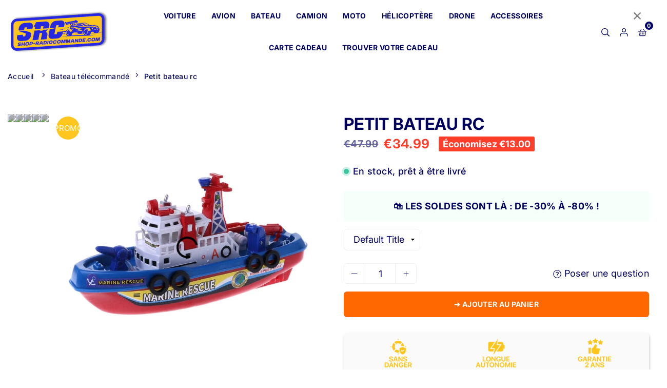

--- FILE ---
content_type: text/html; charset=utf-8
request_url: https://shop-radiocommande.com/collections/bateau-telecommande-bateau-rc/products/petit-bateau-rc
body_size: 60785
content:
<!doctype html>

<html class="no-js" lang="fr" >
<head>

  <!-- Google tag analytics (gtag.js) -->
<script async src="https://www.googletagmanager.com/gtag/js?id=G-MKF4NVS3E0"></script>
<script>
  window.dataLayer = window.dataLayer || [];
  function gtag(){dataLayer.push(arguments);}
  gtag('js', new Date());

  gtag('config', 'G-MKF4NVS3E0');
</script>
  <!-- Google Tag Manager -->
<script>(function(w,d,s,l,i){w[l]=w[l]||[];w[l].push({'gtm.start':
new Date().getTime(),event:'gtm.js'});var f=d.getElementsByTagName(s)[0],
j=d.createElement(s),dl=l!='dataLayer'?'&l='+l:'';j.async=true;j.src=
'https://www.googletagmanager.com/gtm.js?id='+i+dl;f.parentNode.insertBefore(j,f);
})(window,document,'script','dataLayer','GTM-MHMGVSCN');</script>
<!-- End Google Tag Manager -->

  <!-- Google tag (gtag.js) -->
<script async src="https://www.googletagmanager.com/gtag/js?id=AW-16543876656"></script>
<script>
  window.dataLayer = window.dataLayer || [];
  function gtag(){dataLayer.push(arguments);}
  gtag('js', new Date());

  gtag('config', 'AW-16543876656');
</script>
   

<meta charset="utf-8"><meta http-equiv="X-UA-Compatible" content="IE=edge"><meta name="viewport" content="width=device-width,initial-scale=1"><meta name="theme-color" content="#000"><meta name="format-detection" content="telephone=no"><link rel="canonical" href="https://shop-radiocommande.com/products/petit-bateau-rc"><link rel="canonical" href="https://shop-radiocommande.com/products/petit-bateau-rc" canonical-shop-url="https://shop-radiocommande.com/"><meta name="google-site-verification" content="Bd1u9pvj722sGVEa_JLqKMrjoFStj1_J0egkUheN6oU" /><link rel="dns-prefetch" href="https://shop-radiocommande.com" crossorigin><link rel="dns-prefetch" href="https://shop-radiocommande-com.myshopify.com" crossorigin><link rel="dns-prefetch" href="https://cdn.shopify.com" crossorigin><link rel="dns-prefetch" href="https://fonts.shopifycdn.com" crossorigin><link rel="preconnect" href="https//fonts.shopifycdn.com/" crossorigin><link rel="preconnect" href="https//cdn.shopify.com" crossorigin><link rel="shortcut icon" href="//shop-radiocommande.com/cdn/shop/files/srcfavicon_32x32.png?v=1708746296" type="image/png"><title>Petit bateau rc | Shop Radiocommandé ®</title><meta name="description" content="Découvrez notre sélection de petits bateaux télécommandés chez Petit bateau rc. Des heures de plaisir en perspective ! Commandez dès maintenant."><meta property="og:site_name" content="Shop Radiocommandé"><meta property="og:url" content="https://shop-radiocommande.com/products/petit-bateau-rc"><meta property="og:title" content="Petit bateau rc | Shop Radiocommandé ®"><meta property="og:type" content="product"><meta property="og:description" content="Découvrez notre sélection de petits bateaux télécommandés chez Petit bateau rc. Des heures de plaisir en perspective ! Commandez dès maintenant."><meta property="og:image" content="http://shop-radiocommande.com/cdn/shop/products/petit-bateau-rc-shop-radiocommande-484232.jpg?v=1692878382"><meta property="og:image:secure_url" content="https://shop-radiocommande.com/cdn/shop/products/petit-bateau-rc-shop-radiocommande-484232.jpg?v=1692878382"><meta property="og:image:width" content="800"><meta property="og:image:height" content="800"><meta property="og:price:amount" content="34.99"><meta property="og:price:currency" content="EUR"><meta name="twitter:card" content="summary_large_image"><meta name="twitter:title" content="Petit bateau rc | Shop Radiocommandé ®"><meta name="twitter:description" content="Découvrez notre sélection de petits bateaux télécommandés chez Petit bateau rc. Des heures de plaisir en perspective ! Commandez dès maintenant."><style>#fv-loading-icon {visibility: visible;position: absolute;display: flex;justify-content: center;align-items: center;font-family: system-ui, sans-serif;font-size: 190vw;line-height: 1;word-wrap: break-word;top: 0;left: 0;margin: 0;text-decoration: none;filter: none;transition: all 0s;transform: none;width: 99vw;height: 99vh;max-width: 99vw;max-height: 99vh;pointer-events: none;z-index: -99;overflow: hidden;opacity: 0.0001;}</style><div id="fv-loading-icon">🔄</div><link rel="preload" href="https://cdn.shopify.com/s/files/1/0693/0287/8457/files/preload_asset.js" as="script"> <script src="//cdn.shopify.com/s/files/1/0693/0287/8457/files/preload_asset.js" type="text/javascript"></script><style>.async-hide { opacity: 0 !important} </style> <script>(function(a,s,y,n,c,h,i,d,e){s.className+=' '+y;h.start=1*new Date;h.end=i=function(){s.className=s.className.replace(RegExp(' ?'+y),'')};(a[n]=a[n]||[]).hide=h;setTimeout(function(){i();h.end=null},c);h.timeout=c; })(window,document.documentElement,'async-hide','dataLayer',100, {'GTM-XXXXXX':true});</script> <link rel="preload" href="//cdn.shopify.com/s/files/1/0693/0287/8457/files/global-script.js" as="script"> <script src="//cdn.shopify.com/s/files/1/0693/0287/8457/files/global-script.js" type="text/javascript"></script>
<link rel="preload" as="style" href="//shop-radiocommande.com/cdn/shop/t/49/assets/theme.css?v=19727573026678090421755631412"> <link rel="preload" as="font" href="//shop-radiocommande.com/cdn/fonts/inter/inter_n3.6faba940d2e90c9f1c2e0c5c2750b84af59fecc0.woff2" type="font/woff2" crossorigin><link rel="preload" as="font" href="//shop-radiocommande.com/cdn/fonts/inter/inter_n4.b2a3f24c19b4de56e8871f609e73ca7f6d2e2bb9.woff2" type="font/woff2" crossorigin><link rel="preload" as="font" href="//shop-radiocommande.com/cdn/fonts/inter/inter_n5.d7101d5e168594dd06f56f290dd759fba5431d97.woff2" type="font/woff2" crossorigin><link rel="preload" as="font" href="//shop-radiocommande.com/cdn/fonts/inter/inter_n6.771af0474a71b3797eb38f3487d6fb79d43b6877.woff2" type="font/woff2" crossorigin><link rel="preload" as="font" href="//shop-radiocommande.com/cdn/fonts/inter/inter_n7.02711e6b374660cfc7915d1afc1c204e633421e4.woff2" type="font/woff2" crossorigin><style type="text/css">:root{--ft1:Inter,sans-serif;--ft2:Inter,sans-serif;--ft3:Inter,sans-serif;--site_gutter:15px;--grid_gutter:30px;--grid_gutter_sm:15px;--input_height:40px;--input_height_sm:34px;--error:#d20000;--errorbg:#fadfdf;--arw:#00015f;--arwbg:#fff;--dots:#00015f;--dotsa:#2628e0;}*,::after,::before{box-sizing:border-box}html{overflow-x:hidden}article,aside,details,figcaption,figure,footer,header,hgroup,main,menu,nav,section,summary{display:block}body,button,input,select,textarea{ font-family:"Segoe UI","Arial","Helvetica",sans-serif;-webkit-font-smoothing:antialiased;-webkit-text-size-adjust:100%}body{ color:#00015f;font-family:var(--ft1);font-size:18px;line-height:1.6;margin:0;padding:0;background-color:#fff;}@media only screen and (min-width:1025px){ body{letter-spacing:0.02em }}.page-width{margin:0 auto;padding-left:var(--site_gutter);padding-right:var(--site_gutter);max-width:1300px;}.main-content .page-width.fullwidth {max-width:100%}.fw-sec{padding-left:15px;padding-right:15px }@media only screen and (min-width:768px){.fw-sec{ padding-left:30px;padding-right:30px }} @media only screen and (min-width:1280px){.fw-sec{ padding-left:55px;padding-right:55px }}.fw-sec.npd{padding:0 }.swiper,.swiper-container{position:relative;overflow:hidden;z-index:1;display:block }.swiper-wrapper{position:relative;width:100%;height:100%;z-index:1;display:flex;transition-property:transform;transition-timing-function:initial;box-sizing:content-box;transform:translate3d(0px,0,0) }.swiper-vertical>.swiper-wrapper{flex-direction:column }.swiper-slide,swiper-slide{flex-shrink:0;width:100%;height:100%;position:relative;transition-property:transform;display:block }a{background-color:transparent;text-decoration:none}a,img{outline:0!important;border:0}a,a:after,a:before,.anim{transition:all .3s ease-in-out}a:focus,a:hover{outline:0!important}.op1{opacity:1}form{margin:0}button,input,optgroup,select,textarea{color:inherit;font:inherit;margin:0;outline:0}.clearfix::after{content:'';display:table;clear:both}.clear{clear:both}.fallback_txt,.hidden_txt{position:absolute!important;overflow:hidden;clip:rect(0 0 0 0);height:1px;width:1px;margin:-1px;padding:0;border:0}.v_hidden,[data-shopify-xr-hidden]{visibility:hidden}.of_hidden{overflow:hidden}.of_auto{overflow:auto}.js-focus-hidden:focus{outline:0}.no-js:not(html),.no-js .js{display:none}.no-js .no-js:not(html){display:block}p{margin:0 0 25px 0}p:last-child{margin-bottom:0}.lazyload{position:relative;background-color:#f6f6f6}.lazyload:before{content:"";display:block;width:50px;height:12px;position:absolute;top:50%;left:50%;transform:translate(-50%,-50%);background: url(//shop-radiocommande.com/cdn/shop/t/49/assets/loader.svg?v=146046682337118694151755631412) no-repeat center/100% auto}svg:not(:root){overflow:hidden}.at-icon{display:inline-block;width:16px;height:16px;vertical-align:middle;fill:currentColor}.at-icon.iconl{width:22px;height:22px;}svg.at-icon:not(.icon--full-color) *{fill:inherit;stroke:inherit}.no-svg .fallback-txt{position:static!important;overflow:inherit;clip:none;height:auto;width:auto;margin:0}ol,ul{margin:0;padding:0}ol{list-style:decimal}li{list-style:none}.tb-wrap{max-width:100%;overflow:auto;-webkit-overflow-scrolling:touch}.vd-wrap{position:relative;overflow:hidden;max-width:100%;padding-bottom:56.25%;height:auto}.vd-wrap iframe{position:absolute;top:0;left:0;width:100%;height:100%}.form-vertical input,.form-vertical select,.form-vertical textarea{display:block;width:100%}.form-vertical [type=checkbox],.form-vertical [type=radio]{display:inline-block;width:auto;margin-right:5px}.grid{display:flex;flex-wrap:wrap;list-style:none;margin:0 -7.5px }.gitem{flex:0 0 auto;padding-left:7.5px;padding-right:7.5px;width:100%}.col-1,.rwcols-1 .gitem{width:100%}.col-2,.rwcols-2 .gitem,.wd50{width:50%}.col-3,.rwcols-3 .gitem,.wd33{width:33.33333%}.col-4,.rwcols-4 .gitem,.wd25{width:25%}.col-5,.rwcols-5 .gitem,.wd20{width:20%}.col-6,.rwcols-6 .gitem,.wd16{width:16.66667%}.col-7,.rwcols-7 .gitem,.wd14{width:14.28571%}.col-8,.rwcols-8 .gitem,.wd12{width:12.5%}.col-9,.rwcols-9 .gitem,.wd11{width:11.11111%}.col-10,.rwcols-10 .gitem,.wd10{width:10%}.wd30{width:30%}.wd37{width:37.5%}.wd40{width:40%}.wd60{width:60%}.wd62{width:62.5%}.wd66{width:66.66667%}.wd70{width:70%}.wd75{width:75%}.wd80{width:80%}.wd83{width:83.33333%}.wd87{width:87.5%}.wd90{width:90%}.wd100{width:100%}.show{display:block!important}.hide{display:none!important}.grid-products{margin:0 -5.0px}.grid-products .gitem{padding-left:5.0px;padding-right:5.0px}.m_auto{margin-left:auto;margin-right:auto}.ml_auto{margin-left:auto}.mr_auto{margin-right:auto}.m0{margin:0!important}.mt0{margin-top:0!important}.ml0{margin-left:0!important}.mr0{margin-right:0!important}.mb0{margin-bottom:0!important}.ml5{margin-left:5px}.mt5{margin-top:5px}.mr5{margin-right:5px}.mb5{margin-bottom:5px}.ml10{margin-left:10px}.mt10{margin-top:10px}.mr10{margin-right:10px}.mb10{margin-bottom:10px}.ml15{margin-left:15px}.mt15{margin-top:15px}.mr15{margin-right:15px}.mb15{margin-bottom:15px}.ml20{margin-left:20px}.mt20{margin-top:20px!important}.mr20{margin-right:20px}.mb20{margin-bottom:20px}.ml25{margin-left:25px}.mt25{margin-top:25px}.mr25{margin-right:25px}.mb25{margin-bottom:25px}.ml30{margin-left:30px}.mt30{margin-top:30px}.mr30{margin-right:30px}.mb30{margin-bottom:30px}.mb35{margin-bottom:35px}.ml40{margin-left:40px}.mr40{margin-right:40px}.mb40{margin-bottom:40px}.mb45{margin-bottom:45px}.mb50{margin-bottom:50px}.pd0{padding:0!important}.pt0{padding-top:0}.pl0{padding-left:0}.pr0{padding-right:0}.pb0{padding-bottom:0}.pdt5{padding-top:5px}.pd5{padding:5px}.pd10{padding:10px}.pd15{padding:15px}.pd20{padding:20px}.pd25{padding:25px}.pd30{padding:30px}.db{display:block}.dbi{display:inline-block}.dn,.hidden{display:none}.pa{position:absolute}.pr{position:relative}.pf{position:fixed}.all0{left:0;top:0;right:0;bottom:0}.fwl{font-weight:300}.fwr{font-weight:400}.fwm{font-weight:500}.fwsb{font-weight:600}b,strong,.fwb{font-weight:700}em,.em{font-style:italic}.opt7{opacity:0.7;}.ttu{text-transform:uppercase}.ttl{text-transform:lowercase}.ttc{text-transform:capitalize}.ttn{text-transform:none}.tdn{text-decoration:none!important}.tdu{text-decoration:underline}.w_auto{width:auto!important}.h_auto{height:auto}.w_100{width:100%!important}.h_100{height:100%!important}.ls05 {letter-spacing: 0.05em;}.ls1 {letter-spacing: 1px;}.ls2 {letter-spacing: 2px;}img{max-width:100%;border:0}.imgFl{display:block;width:100%;height:auto}.imgFt{position:absolute;top:0%;left:0%;width:100%;height:100%;object-fit:cover;object-position:var(--ipos,center) }.imgWrapper{display:block;margin-left:auto;margin-right:auto}.bgImg{background-size:cover;background-repeat:no-repeat;background-position:center}.bdr0 {border:0 !important;}.fl{display:flex}.fl1{flex:1}.f-row{flex-direction:row}.f-col{flex-direction:column}.f-wrap{flex-wrap:wrap}.f-nowrap{flex-wrap:nowrap}.f-jcs{justify-content:flex-start}.f-jce{justify-content:flex-end}.f-jcc{justify-content:center}.f-jcsb{justify-content:space-between}.f-jcsa{justify-content:space-around}.f-jcse{justify-content:space-evenly}.f-ais{align-items:flex-start}.f-aie{align-items:flex-end}.f-aic{align-items:center}.f-aib{align-items:baseline}.f-aist{align-items:stretch}.f-acs{align-content:flex-start}.f-ace{align-content:flex-end}.f-acc{align-content:center}.f-acsb{align-content:space-between}.f-acsa{align-content:space-around}.f-acst{align-content:stretch}.f-asa{align-self:auto}.f-ass{align-self:flex-start}.f-ase{align-self:flex-end}.f-asc{align-self:center}.f-asb{align-self:baseline}.f-asst{align-self:stretch}.order0{order:0}.order1{order:1}.order2{order:2}.order3{order:3}.tl{text-align:left!important}.tc{text-align:center!important}.tr{text-align:right!important}.tjc{text-align:justify}@media (min-width:767px){.col-md-1{width:100%}.col-md-2,.rwcols-md-2 .gitem,.wd50-md{width:50%}.col-md-3,.rwcols-md-3 .gitem,.wd33-md{width:33.33333%}.col-md-4,.rwcols-md-4 .gitem,.wd25-md{width:25%}.col-md-5,.rwcols-md-5 .gitem,.wd20-md{width:20%}.col-md-6,.rwcols-md-6 .gitem,.wd16-md{width:16.66667%}.col-md-7,.rwcols-md-7 .gitem,.wd14-md{width:14.28571%}.col-md-8,.rwcols-md-8 .gitem,.wd12-md{width:12.5%}.col-md-9,.rwcols-md-9 .gitem,.wd11-md{width:11.11111%}.col-md-10,.rwcols-md-10 .gitem,.wd10-md{width:10%}.wd30-md{width:30%}.wd37-md{width:37.5%}.wd40-md{width:40%}.wd60-md{width:60%}.wd62-md{width:62.5%}.wd66-md{width:66.66667%}.wd70-md{width:70%}.wd75-md{width:75%}.wd80-md{width:80%}.wd83-md{width:83.33333%}.wd87-md{width:87.5%}.wd90-md{width:90%}.mb0-md{margin-bottom:0}.mb5-md{margin-bottom:5px}.mb10-md{margin-bottom:10px}.mb15-md{margin-bottom:15px}.mb20-md{margin-bottom:20px}.mb25-md{margin-bottom:25px}.mb30-md{margin-bottom:30px}.mb35-md{margin-bottom:35px}.mb40-md{margin-bottom:40px}.mb45-md{margin-bottom:45px}.mb50-md{margin-bottom:50px}.tl-md{text-align:left!important}.tc-md{text-align:center!important}.tr-md{text-align:right!important}.fl-md{display:flex}.fl1-md{flex:1}.f-row-md{flex-direction:row}.f-col-md{flex-direction:column}.f-wrap-md{flex-wrap:wrap}.f-nowrap-md{flex-wrap:nowrap}.f-jcs-md{justify-content:flex-start}.f-jce-md{justify-content:flex-end}.f-jcc-md{justify-content:center}.f-jcsb-md{justify-content:space-between}.f-jcsa-md{justify-content:space-around}.f-jcse-md{justify-content:space-evenly}.f-ais-md{align-items:flex-start}.f-aie-md{align-items:flex-end}.f-aic-md{align-items:center}.f-aib-md{align-items:baseline}.f-aist-md{align-items:stretch}.f-acs-md{align-content:flex-start}.f-ace-md{align-content:flex-end}.f-acc-md{align-content:center}.f-acsb-md{align-content:space-between}.f-acsa-md{align-content:space-around}.f-acst-md{align-content:stretch}.f-asa-md{align-self:auto}.f-ass-md{align-self:flex-start}.f-ase-md{align-self:flex-end}.f-asc-md{align-self:center}.f-asb-md{align-self:baseline}.f-asst-md{align-self:stretch}}@media (min-width:1025px){.grid{margin:0 -15px }.gitem{padding-left:15px;padding-right:15px }.col-lg-1{width:100%}.col-lg-2,.rwcols-lg-2 .gitem,.wd50-lg{width:50%}.col-lg-3,.rwcols-lg-3 .gitem,.wd33-lg{width:33.33333%}.col-lg-4,.rwcols-lg-4 .gitem,.wd25-lg{width:25%}.col-lg-5,.rwcols-lg-5 .gitem,.wd20-lg{width:20%}.col-lg-6,.rwcols-lg-6 .gitem,.wd16-lg{width:16.66667%}.col-lg-7,.rwcols-lg-7 .gitem,.wd14-lg{width:14.28571%}.col-lg-8,.rwcols-lg-8 .gitem,.wd12-lg{width:12.5%}.col-lg-9,.rwcols-lg-9 .gitem,.wd11-lg{width:11.11111%}.col-lg-10,.rwcols-lg-10 .gitem,.wd10-lg{width:10%}.wd30-lg{width:30%}.wd37-lg{width:37.5%}.wd40-lg{width:40%}.wd60-lg{width:60%}.wd62-lg{width:62.5%}.wd66-lg{width:66.66667%}.wd70-lg{width:70%}.wd75-lg{width:75%}.wd80-lg{width:80%}.wd83-lg{width:83.33333%}.wd87-lg{width:87.5%}.wd90-lg{width:90%}.wd100-lg{width:100%}.show-lg{display:block!important}.hide-lg{display:none!important}.f-row-lg{flex-direction:row}.f-col-lg{flex-direction:column}.f-wrap-lg{flex-wrap:wrap}.f-nowrap-lg{flex-wrap:nowrap}.tl-lg{text-align:left!important}.tc-lg{text-align:center!important}.tr-lg{text-align:right!important}.grid-products{margin:0 -7.5px}.grid-products .gitem{padding-left:7.5px;padding-right:7.5px}}@media (min-width:1280px){.col-xl-1{width:100%}.col-xl-2,.rwcols-xl-2 .gitem,.wd50-xl{width:50%}.col-xl-3,.rwcols-xl-3 .gitem,.wd33-xl{width:33.33333%}.col-xl-4,.rwcols-xl-4 .gitem,.wd25-xl{width:25%}.col-xl-5,.rwcols-xl-5 .gitem,.wd20-xl{width:20%}.col-xl-6,.rwcols-xl-6 .gitem,.wd16-xl{width:16.66667%}.col-xl-7,.rwcols-xl-7 .gitem,.wd14-xl{width:14.28571%}.col-xl-8,.rwcols-xl-8 .gitem,.wd12-xl{width:12.5%}.col-xl-9,.rwcols-xl-9 .gitem,.wd11-xl{width:11.11111%}.col-xl-10,.rwcols-xl-10 .gitem,.wd10-xl{width:10%}.wd30-xl{width:30%}.wd37-xl{width:37.5%}.wd40-xl{width:40%}.wd60-xl{width:60%}.wd62-xl{width:62.5%}.wd66-xl{width:66.66667%}.wd70-xl{width:70%}.wd75-xl{width:75%}.wd80-xl{width:80%}.wd83-xl{width:83.33333%}.wd87-xl{width:87.5%}.wd90-xl{width:90%}.show-xl{display:block!important}.hide-xl{display:none!important}.f-wrap-xl{flex-wrap:wrap}.f-col-xl{flex-direction:column}.tl-xl{text-align:left!important}.tc-xl{text-align:center!important}.tr-xl{text-align:right!important}}@media only screen and (min-width:1400px){.col-xxl-1{width:100%}.col-xxl-2,.rwcols-xxl-2 .gitem,.wd50-xxl{width:50%}.col-xxl-3,.rwcols-xxl-3 .gitem,.wd33-xxl{width:33.33333%}.col-xxl-4,.rwcols-xxl-4 .gitem,.wd25-xxl{width:25%}.col-xxl-5,.rwcols-xxl-5 .gitem,.wd20-xxl{width:20%}.col-xxl-6,.rwcols-xxl-6 .gitem,.wd16-xxl{width:16.66667%}.col-xxl-7,.rwcols-xxl-7 .gitem,.wd14-xxl{width:14.28571%}.col-xxl-8,.rwcols-xxl-8 .gitem,.wd12-xxl{width:12.5%}.col-xxl-9,.rwcols-xxl-9 .gitem,.wd11-xxl{width:11.11111%}.col-xxl-10,.rwcols-xxl-10 .gitem,.wd10-xxl{width:10%}.wd30-xxl{width:30%}.wd37-xxl{width:37.5%}.wd40-xxl{width:40%}.wd60-xxl{width:60%}.wd62-xxl{width:62.5%}.wd66-xxl{width:66.66667%}.wd70-xxl{width:70%}.wd75-xxl{width:75%}.wd80-xxl{width:80%}.wd83-xxl{width:83.33333%}.wd87-xxl{width:87.5%}.wd90-xxl{width:90%}.show-xxl{display:block!important}.hide-xxl{display:none!important}}@media only screen and (min-width:767px) and (max-width:1025px){.show-md{display:block!important}.hide-md{display:none!important}}@media only screen and (max-width:767px){.show-sm{display:block!important}.hide-sm{display:none!important}}@font-face{ font-family:Inter;font-weight:300;font-style:normal;font-display:swap;src:url("//shop-radiocommande.com/cdn/fonts/inter/inter_n3.6faba940d2e90c9f1c2e0c5c2750b84af59fecc0.woff2")format("woff2"),url("//shop-radiocommande.com/cdn/fonts/inter/inter_n3.413aa818ec2103383c4ac7c3744c464d04b4db49.woff")format("woff");}@font-face{ font-family:Inter;font-weight:400;font-style:normal;font-display:swap;src:url("//shop-radiocommande.com/cdn/fonts/inter/inter_n4.b2a3f24c19b4de56e8871f609e73ca7f6d2e2bb9.woff2")format("woff2"),url("//shop-radiocommande.com/cdn/fonts/inter/inter_n4.af8052d517e0c9ffac7b814872cecc27ae1fa132.woff")format("woff");}@font-face{ font-family:Inter;font-weight:500;font-style:normal;font-display:swap;src:url("//shop-radiocommande.com/cdn/fonts/inter/inter_n5.d7101d5e168594dd06f56f290dd759fba5431d97.woff2")format("woff2"),url("//shop-radiocommande.com/cdn/fonts/inter/inter_n5.5332a76bbd27da00474c136abb1ca3cbbf259068.woff")format("woff");}@font-face{ font-family:Inter;font-weight:600;font-style:normal;font-display:swap;src:url("//shop-radiocommande.com/cdn/fonts/inter/inter_n6.771af0474a71b3797eb38f3487d6fb79d43b6877.woff2")format("woff2"),url("//shop-radiocommande.com/cdn/fonts/inter/inter_n6.88c903d8f9e157d48b73b7777d0642925bcecde7.woff")format("woff");}@font-face{ font-family:Inter;font-weight:700;font-style:normal;font-display:swap;src:url("//shop-radiocommande.com/cdn/fonts/inter/inter_n7.02711e6b374660cfc7915d1afc1c204e633421e4.woff2")format("woff2"),url("//shop-radiocommande.com/cdn/fonts/inter/inter_n7.6dab87426f6b8813070abd79972ceaf2f8d3b012.woff")format("woff");}.tophwrap{position:relative;z-index:556;border-bottom:1px solid var(--bdr);background:var(--bg)}.top_hdr{color:var(--cl);font-size:var(--fs);line-height:1.2;padding-bottom:5px;position:relative;z-index:6}.top_hdr>div{padding-top:7px}.top_hdr a{color:var(--cl)}.top_hdr a:hover{color:var(--clh)}.top_hdr .at-icon{width:calc(var(--fs) + 2px);height:calc(var(--fs) + 2px)}.top_hdr .tcrlg>*+*{margin-left:15px}.top_hdr .socIcn{display:inline-flex}.tmenu a {padding: 0 3px;}.ttxt svg {width: 16px;height: 16px;fill: var(--cl);vertical-align: middle;margin-bottom: 3px}@media only screen and (min-width:1024px){.top_hdr{padding-bottom:5px;min-height:var(--mih)} }@media only screen and (max-width:1024px){.top_hdr .language-picker,.top_hdr .currency-picker{display:none }}@media only screen and (max-width:766px){.top_hdr>div{text-align:center!important }}.crlgTtl:after{content:' ';-webkit-mask-size:cover;mask-size:cover;-webkit-mask-image: url(//shop-radiocommande.com/cdn/shop/t/49/assets/arrow.svg?v=97493850878601790061755631412);mask-image: url(//shop-radiocommande.com/cdn/shop/t/49/assets/arrow.svg?v=97493850878601790061755631412);width:8px;height:8px;background-color:var(--cl);margin-left:5px;display:inline-block;vertical-align:middle}.cnrList{display:none;position:absolute;top:30px;left:50%;transform: translateX(-50%);width:120px;padding:15px;background-color:#fff;box-shadow:0px 5px 10px rgba(0,0,0,0.1) }.cnrList li{color:#00015f;padding:7px 5px;white-space:nowrap;cursor:pointer }.cnrList li:hover,.cnrList li.selected{opacity:0.6 }.crlgTtl img{max-width:15px }.hdr_wrap{position:relative;z-index:555;background:#ffffff;transition:all 0.3s ease-in-out;}.header-logo{min-width:50px;max-width:100px;margin:0}.header-logo .hdr_logo_lnk{position:relative;display:block;font-weight:700;text-transform:uppercase;font-size:22px;line-height:1;text-decoration:none}.header-logo img{display:block;height:auto}.icons-col{margin-left:auto}.hdicon{cursor:pointer;position:relative;color:#00015f;text-align:center;padding:10px}.hdicon:hover{color:#40B884;}.hdicon .at-icon{width:16px;height:16px}.hdicon p{font-size:13px;line-height:1;}#cartLink{margin-right:-5px}.cartCount{color:#fff;font-size:11px;display:inline-block}.cartCount.pp{position:absolute;min-width:16px;height:16px;border-radius:16px;line-height:17px;margin:-6px 0 0 -3px;background:#010068}#header .search {width:100%;border:1px solid #fff;border-radius:3px}#header .s_input,#header .s_submit{height:42px;border:0;}#header .search .s_input{color:#111111;background:#fafafa;font-size:13px;border-radius:3px 0 0 3px;padding:0 20px;}#header .search .s_submit{color:#fff;background:#111111;padding:0;width:45px;border-left:0;border-radius:0 3px 3px 0}#header .crlgTtl{color:#00015f;margin-right:15px}#header .crlgTtl:after{background-color:#00015f}.mbnavCol{max-width:35px;min-width:35px}.mbnavCol.cnt{max-width:inherit}.main_hdr{min-height:60px}@media only screen and (min-width:1025px){.main_hdr{min-height:70px}.header-logo{max-width:200px}#header>*:not(:last-child){margin-right:var(--hdspac)}}@media only screen and (max-width:1024px){.icons-col.lgcnt{flex:1}}#main_navwr{background-color:#f5f5f5;}@media only screen and (min-width:1025px){#main_nav{font-family:var(--ft1)}#main_nav .at-icon.arw{width:16px;height:16px}#main_nav a{position:relative;align-items:center}#main_nav .snav{display:flex;padding: 5px 0;}#main_nav a .lbl{color:#fff;font-size:10px;font-family:var(--ft1);font-weight:400;letter-spacing:0;line-height:1;display:inline-block;vertical-align:middle;margin-left:5px;padding:2px 4px;position:relative;border-radius:2px}#main_nav>li.ctsize,#main_nav>li.ddmenu{position:relative}#main_nav>li>a{color:#00015f;font-size:14px;font-weight:700;text-transform:uppercase;padding:20px 15px;display:flex;align-items:center;white-space:nowrap}#main_nav>li:hover>a,#main_nav>li>a.active{color:#2628e0}#main_nav>li>a .lbl{display:block;position:absolute;top:0;left:50%}.mgmenu{opacity:0;visibility:hidden;padding:30px 35px 5px;position:absolute;top:auto;z-index:9999;max-height:650px;overflow:auto;background-color:#ffc61f;box-shadow:0px 0px 6px #eee;pointer-events:none;transform:translateY(20px);transition:all 0.3s ease-in}.mgmenu.mmfull{width:100%;left:0}.fw-sec .mgmenu.mmfull{padding-left:55px;padding-right:55px }.mgmenu.left{left:-17px}.mgmenu.center{left:50%;transform:translate(-50%,20px)}.mgmenu.right{right:-17px}ul.ddmenu{opacity:0;visibility:hidden;width:220px;position:absolute;top:100%;left:-17px;z-index:999;padding:25px 30px;background-color:#ffc61f;box-shadow:0 0 6px #eee;transform:translateY(30px);transition:all 0.3s ease-in-out}#main_nav li:hover>div.mgmenu,#main_nav li:hover>.ddmenu,#main_nav ul.ddmenu li:hover>ul{transform:translateY(0);opacity:1;visibility:visible;pointer-events:visible}#main_nav li:hover>div.mgmenu.center{transform:translate(-50%,0)}}.mob_nav_wr{width:320px;max-width:calc(100% - 45px);height:100%;position:fixed;left:0;top:0;transform:translateX(-115%);z-index:999;background-color:#ffc61f;box-shadow:0 0 5px rgba(0,0,0,0.3);transition:all 0.4s ease-in-out}.mob_nav_wr.active{transform:translateX(0)}.ctdrawer{top:0;right:0;visibility:hidden;z-index:1000;background-color:rgba(0,0,0,0.5);transition:all 0.3s ease-in-out}.searchDrawer{padding:30px;width:450px;max-width:90%;transform:translateX(100%);position:fixed;top:0;right:0;z-index:668;height:100%;overflow:auto;background-color:#ffffff}.s_res{display:none;min-width:100%;max-height:calc(100vh - 100px);overflow:auto;z-index:99;background-color:#ffffff;border-radius:6px;padding:20px;box-shadow:0 0 3px rgba(0,1,95,0.1)}</style><link rel="stylesheet" href="//shop-radiocommande.com/cdn/shop/t/49/assets/theme.css?v=19727573026678090421755631412" type="text/css" media="all"><script src="//shop-radiocommande.com/cdn/shop/t/49/assets/lazysizes.js?v=6423009955284784821755631412" async ></script><script src="//shop-radiocommande.com/cdn/shop/t/49/assets/jquery.min.js?v=127839059368751074021755631412" defer="defer"></script><script>var theme = {strings:{addToCart:"➔ Ajouter au panier",preOrder: "Pré commandez maintenant",soldOut:"Épuisé",unavailable:"Non disponible"},mlcurrency:false,autoCurrencies:true,shopCurrency:"EUR",moneyFormat:"\u003cspan class=money\u003e€{{amount}}\u003c\/span\u003e",stickyHeader:"top",animation:false,animationMobile:false,wlAvailable:"Disponible dans la liste de souhaits",isrtl:false,};document.documentElement.className = document.documentElement.className.replace('no-js', 'js');window.lazySizesConfig = window.lazySizesConfig || {};window.lazySizesConfig.loadMode = 1;window.lazySizesConfig.expand = 10;window.lazySizesConfig.expFactor = 1.5;window.lazySizesConfig.loadHidden = false;var alpha = "abcdefghijklmnopqrstuVwxyz".split(""), thm = alpha[21]+alpha[14]+alpha[6]+alpha[0]+alpha[11], shpeml = 'shopradiocommande@gmail.com', dmn = window.location.hostname;window.shopUrl = 'https://shop-radiocommande.com';window.routes = { cart_add_url:'/cart/add', cart_change_url:'/cart/change', cart_update_url:'/cart/update', cart_url:'/cart', predictive_search_url:'/search/suggest' };window.cartStrings = { error: `Une erreur s&#39;est produite lors de la mise à jour de votre panier. Veuillez réessayer.`, quantityError: `Vous ne pouvez ajouter que [quantity] de cet article à votre panier.` };</script><script src="//shop-radiocommande.com/cdn/shop/t/49/assets/vendor.js?v=15150792832612822221755631412" defer></script>

<script>window.performance && window.performance.mark && window.performance.mark('shopify.content_for_header.start');</script><meta name="google-site-verification" content="adnVeEFIhqCww6N4HHTeuXnsqmUyAanB0pp9_iapyLk">
<meta id="shopify-digital-wallet" name="shopify-digital-wallet" content="/60014723254/digital_wallets/dialog">
<link rel="alternate" type="application/json+oembed" href="https://shop-radiocommande.com/products/petit-bateau-rc.oembed">
<script async="async" src="/checkouts/internal/preloads.js?locale=fr-FR"></script>
<script id="shopify-features" type="application/json">{"accessToken":"a6e699070496d3eb9cd35c19dff2a4b2","betas":["rich-media-storefront-analytics"],"domain":"shop-radiocommande.com","predictiveSearch":true,"shopId":60014723254,"locale":"fr"}</script>
<script>var Shopify = Shopify || {};
Shopify.shop = "shop-radiocommande-com.myshopify.com";
Shopify.locale = "fr";
Shopify.currency = {"active":"EUR","rate":"1.0"};
Shopify.country = "FR";
Shopify.theme = {"name":"Shop Radiocommandé - Officiel |- Optimized","id":176338370889,"schema_name":"Vogal","schema_version":"v1.2","theme_store_id":null,"role":"main"};
Shopify.theme.handle = "null";
Shopify.theme.style = {"id":null,"handle":null};
Shopify.cdnHost = "shop-radiocommande.com/cdn";
Shopify.routes = Shopify.routes || {};
Shopify.routes.root = "/";</script>
<script type="module">!function(o){(o.Shopify=o.Shopify||{}).modules=!0}(window);</script>
<script>!function(o){function n(){var o=[];function n(){o.push(Array.prototype.slice.apply(arguments))}return n.q=o,n}var t=o.Shopify=o.Shopify||{};t.loadFeatures=n(),t.autoloadFeatures=n()}(window);</script>
<script id="shop-js-analytics" type="application/json">{"pageType":"product"}</script>
<script defer="defer" async type="module" src="//shop-radiocommande.com/cdn/shopifycloud/shop-js/modules/v2/client.init-shop-cart-sync_CFsGrWZK.fr.esm.js"></script>
<script defer="defer" async type="module" src="//shop-radiocommande.com/cdn/shopifycloud/shop-js/modules/v2/chunk.common_BmZGYhCT.esm.js"></script>
<script type="module">
  await import("//shop-radiocommande.com/cdn/shopifycloud/shop-js/modules/v2/client.init-shop-cart-sync_CFsGrWZK.fr.esm.js");
await import("//shop-radiocommande.com/cdn/shopifycloud/shop-js/modules/v2/chunk.common_BmZGYhCT.esm.js");

  window.Shopify.SignInWithShop?.initShopCartSync?.({"fedCMEnabled":true,"windoidEnabled":true});

</script>
<script>(function() {
  var isLoaded = false;
  function asyncLoad() {
    if (isLoaded) return;
    isLoaded = true;
    var urls = ["https:\/\/areviewsapp.com\/public\/js_codes\/slider.js?shop=shop-radiocommande-com.myshopify.com","https:\/\/pixel.retter.ai\/pixel?pixel_key=fd5b39417267d8b9d9cb56c35129b793\u0026shop=shop-radiocommande-com.myshopify.com","https:\/\/cdn.recovermycart.com\/scripts\/keepcart\/CartJS.min.js?shop=shop-radiocommande-com.myshopify.com\u0026shop=shop-radiocommande-com.myshopify.com","https:\/\/seo-booster-linkify.com\/js\/custom-script.js?shop=shop-radiocommande-com.myshopify.com","https:\/\/static.klaviyo.com\/onsite\/js\/klaviyo.js?company_id=Sk7HNk\u0026shop=shop-radiocommande-com.myshopify.com","\/\/cdn.shopify.com\/proxy\/52faba4c3e3cffcc630561c867b000b7b815e51f202c7ddfedc590a4a085c748\/api.goaffpro.com\/loader.js?shop=shop-radiocommande-com.myshopify.com\u0026sp-cache-control=cHVibGljLCBtYXgtYWdlPTkwMA"];
    for (var i = 0; i < urls.length; i++) {
      var s = document.createElement('script');
      s.type = 'text/javascript';
      s.async = true;
      s.src = urls[i];
      var x = document.getElementsByTagName('script')[0];
      x.parentNode.insertBefore(s, x);
    }
  };
  if(window.attachEvent) {
    window.attachEvent('onload', asyncLoad);
  } else {
    window.addEventListener('load', asyncLoad, false);
  }
})();</script>
<script id="__st">var __st={"a":60014723254,"offset":3600,"reqid":"2ee9b8de-ce2b-432c-b1f4-f97cc5362b32-1767987384","pageurl":"shop-radiocommande.com\/collections\/bateau-telecommande-bateau-rc\/products\/petit-bateau-rc","u":"771baabf933a","p":"product","rtyp":"product","rid":7297465090230};</script>
<script>window.ShopifyPaypalV4VisibilityTracking = true;</script>
<script id="captcha-bootstrap">!function(){'use strict';const t='contact',e='account',n='new_comment',o=[[t,t],['blogs',n],['comments',n],[t,'customer']],c=[[e,'customer_login'],[e,'guest_login'],[e,'recover_customer_password'],[e,'create_customer']],r=t=>t.map((([t,e])=>`form[action*='/${t}']:not([data-nocaptcha='true']) input[name='form_type'][value='${e}']`)).join(','),a=t=>()=>t?[...document.querySelectorAll(t)].map((t=>t.form)):[];function s(){const t=[...o],e=r(t);return a(e)}const i='password',u='form_key',d=['recaptcha-v3-token','g-recaptcha-response','h-captcha-response',i],f=()=>{try{return window.sessionStorage}catch{return}},m='__shopify_v',_=t=>t.elements[u];function p(t,e,n=!1){try{const o=window.sessionStorage,c=JSON.parse(o.getItem(e)),{data:r}=function(t){const{data:e,action:n}=t;return t[m]||n?{data:e,action:n}:{data:t,action:n}}(c);for(const[e,n]of Object.entries(r))t.elements[e]&&(t.elements[e].value=n);n&&o.removeItem(e)}catch(o){console.error('form repopulation failed',{error:o})}}const l='form_type',E='cptcha';function T(t){t.dataset[E]=!0}const w=window,h=w.document,L='Shopify',v='ce_forms',y='captcha';let A=!1;((t,e)=>{const n=(g='f06e6c50-85a8-45c8-87d0-21a2b65856fe',I='https://cdn.shopify.com/shopifycloud/storefront-forms-hcaptcha/ce_storefront_forms_captcha_hcaptcha.v1.5.2.iife.js',D={infoText:'Protégé par hCaptcha',privacyText:'Confidentialité',termsText:'Conditions'},(t,e,n)=>{const o=w[L][v],c=o.bindForm;if(c)return c(t,g,e,D).then(n);var r;o.q.push([[t,g,e,D],n]),r=I,A||(h.body.append(Object.assign(h.createElement('script'),{id:'captcha-provider',async:!0,src:r})),A=!0)});var g,I,D;w[L]=w[L]||{},w[L][v]=w[L][v]||{},w[L][v].q=[],w[L][y]=w[L][y]||{},w[L][y].protect=function(t,e){n(t,void 0,e),T(t)},Object.freeze(w[L][y]),function(t,e,n,w,h,L){const[v,y,A,g]=function(t,e,n){const i=e?o:[],u=t?c:[],d=[...i,...u],f=r(d),m=r(i),_=r(d.filter((([t,e])=>n.includes(e))));return[a(f),a(m),a(_),s()]}(w,h,L),I=t=>{const e=t.target;return e instanceof HTMLFormElement?e:e&&e.form},D=t=>v().includes(t);t.addEventListener('submit',(t=>{const e=I(t);if(!e)return;const n=D(e)&&!e.dataset.hcaptchaBound&&!e.dataset.recaptchaBound,o=_(e),c=g().includes(e)&&(!o||!o.value);(n||c)&&t.preventDefault(),c&&!n&&(function(t){try{if(!f())return;!function(t){const e=f();if(!e)return;const n=_(t);if(!n)return;const o=n.value;o&&e.removeItem(o)}(t);const e=Array.from(Array(32),(()=>Math.random().toString(36)[2])).join('');!function(t,e){_(t)||t.append(Object.assign(document.createElement('input'),{type:'hidden',name:u})),t.elements[u].value=e}(t,e),function(t,e){const n=f();if(!n)return;const o=[...t.querySelectorAll(`input[type='${i}']`)].map((({name:t})=>t)),c=[...d,...o],r={};for(const[a,s]of new FormData(t).entries())c.includes(a)||(r[a]=s);n.setItem(e,JSON.stringify({[m]:1,action:t.action,data:r}))}(t,e)}catch(e){console.error('failed to persist form',e)}}(e),e.submit())}));const S=(t,e)=>{t&&!t.dataset[E]&&(n(t,e.some((e=>e===t))),T(t))};for(const o of['focusin','change'])t.addEventListener(o,(t=>{const e=I(t);D(e)&&S(e,y())}));const B=e.get('form_key'),M=e.get(l),P=B&&M;t.addEventListener('DOMContentLoaded',(()=>{const t=y();if(P)for(const e of t)e.elements[l].value===M&&p(e,B);[...new Set([...A(),...v().filter((t=>'true'===t.dataset.shopifyCaptcha))])].forEach((e=>S(e,t)))}))}(h,new URLSearchParams(w.location.search),n,t,e,['guest_login'])})(!0,!0)}();</script>
<script integrity="sha256-4kQ18oKyAcykRKYeNunJcIwy7WH5gtpwJnB7kiuLZ1E=" data-source-attribution="shopify.loadfeatures" defer="defer" src="//shop-radiocommande.com/cdn/shopifycloud/storefront/assets/storefront/load_feature-a0a9edcb.js" crossorigin="anonymous"></script>
<script data-source-attribution="shopify.dynamic_checkout.dynamic.init">var Shopify=Shopify||{};Shopify.PaymentButton=Shopify.PaymentButton||{isStorefrontPortableWallets:!0,init:function(){window.Shopify.PaymentButton.init=function(){};var t=document.createElement("script");t.src="https://shop-radiocommande.com/cdn/shopifycloud/portable-wallets/latest/portable-wallets.fr.js",t.type="module",document.head.appendChild(t)}};
</script>
<script data-source-attribution="shopify.dynamic_checkout.buyer_consent">
  function portableWalletsHideBuyerConsent(e){var t=document.getElementById("shopify-buyer-consent"),n=document.getElementById("shopify-subscription-policy-button");t&&n&&(t.classList.add("hidden"),t.setAttribute("aria-hidden","true"),n.removeEventListener("click",e))}function portableWalletsShowBuyerConsent(e){var t=document.getElementById("shopify-buyer-consent"),n=document.getElementById("shopify-subscription-policy-button");t&&n&&(t.classList.remove("hidden"),t.removeAttribute("aria-hidden"),n.addEventListener("click",e))}window.Shopify?.PaymentButton&&(window.Shopify.PaymentButton.hideBuyerConsent=portableWalletsHideBuyerConsent,window.Shopify.PaymentButton.showBuyerConsent=portableWalletsShowBuyerConsent);
</script>
<script data-source-attribution="shopify.dynamic_checkout.cart.bootstrap">document.addEventListener("DOMContentLoaded",(function(){function t(){return document.querySelector("shopify-accelerated-checkout-cart, shopify-accelerated-checkout")}if(t())Shopify.PaymentButton.init();else{new MutationObserver((function(e,n){t()&&(Shopify.PaymentButton.init(),n.disconnect())})).observe(document.body,{childList:!0,subtree:!0})}}));
</script>
<script id='scb4127' type='text/javascript' async='' src='https://shop-radiocommande.com/cdn/shopifycloud/privacy-banner/storefront-banner.js'></script>
<script>window.performance && window.performance.mark && window.performance.mark('shopify.content_for_header.end');</script>

  <script src='https://areviewsapp.com/js_codes/collection_rating.js' defer></script>


  

  

<!-- BEGIN app block: shopify://apps/klaviyo-email-marketing-sms/blocks/klaviyo-onsite-embed/2632fe16-c075-4321-a88b-50b567f42507 -->












  <script async src="https://static.klaviyo.com/onsite/js/Sk7HNk/klaviyo.js?company_id=Sk7HNk"></script>
  <script>!function(){if(!window.klaviyo){window._klOnsite=window._klOnsite||[];try{window.klaviyo=new Proxy({},{get:function(n,i){return"push"===i?function(){var n;(n=window._klOnsite).push.apply(n,arguments)}:function(){for(var n=arguments.length,o=new Array(n),w=0;w<n;w++)o[w]=arguments[w];var t="function"==typeof o[o.length-1]?o.pop():void 0,e=new Promise((function(n){window._klOnsite.push([i].concat(o,[function(i){t&&t(i),n(i)}]))}));return e}}})}catch(n){window.klaviyo=window.klaviyo||[],window.klaviyo.push=function(){var n;(n=window._klOnsite).push.apply(n,arguments)}}}}();</script>

  
    <script id="viewed_product">
      if (item == null) {
        var _learnq = _learnq || [];

        var MetafieldReviews = null
        var MetafieldYotpoRating = null
        var MetafieldYotpoCount = null
        var MetafieldLooxRating = null
        var MetafieldLooxCount = null
        var okendoProduct = null
        var okendoProductReviewCount = null
        var okendoProductReviewAverageValue = null
        try {
          // The following fields are used for Customer Hub recently viewed in order to add reviews.
          // This information is not part of __kla_viewed. Instead, it is part of __kla_viewed_reviewed_items
          MetafieldReviews = {};
          MetafieldYotpoRating = null
          MetafieldYotpoCount = null
          MetafieldLooxRating = null
          MetafieldLooxCount = null

          okendoProduct = null
          // If the okendo metafield is not legacy, it will error, which then requires the new json formatted data
          if (okendoProduct && 'error' in okendoProduct) {
            okendoProduct = null
          }
          okendoProductReviewCount = okendoProduct ? okendoProduct.reviewCount : null
          okendoProductReviewAverageValue = okendoProduct ? okendoProduct.reviewAverageValue : null
        } catch (error) {
          console.error('Error in Klaviyo onsite reviews tracking:', error);
        }

        var item = {
          Name: "Petit bateau rc",
          ProductID: 7297465090230,
          Categories: ["Bateau télécommandé"],
          ImageURL: "https://shop-radiocommande.com/cdn/shop/products/petit-bateau-rc-shop-radiocommande-484232_grande.jpg?v=1692878382",
          URL: "https://shop-radiocommande.com/products/petit-bateau-rc",
          Brand: "Shop Radiocommandé",
          Price: "€34.99",
          Value: "34.99",
          CompareAtPrice: "€47.99"
        };
        _learnq.push(['track', 'Viewed Product', item]);
        _learnq.push(['trackViewedItem', {
          Title: item.Name,
          ItemId: item.ProductID,
          Categories: item.Categories,
          ImageUrl: item.ImageURL,
          Url: item.URL,
          Metadata: {
            Brand: item.Brand,
            Price: item.Price,
            Value: item.Value,
            CompareAtPrice: item.CompareAtPrice
          },
          metafields:{
            reviews: MetafieldReviews,
            yotpo:{
              rating: MetafieldYotpoRating,
              count: MetafieldYotpoCount,
            },
            loox:{
              rating: MetafieldLooxRating,
              count: MetafieldLooxCount,
            },
            okendo: {
              rating: okendoProductReviewAverageValue,
              count: okendoProductReviewCount,
            }
          }
        }]);
      }
    </script>
  




  <script>
    window.klaviyoReviewsProductDesignMode = false
  </script>







<!-- END app block --><!-- BEGIN app block: shopify://apps/uppush-email-web-push/blocks/push-notification/89fcbaff-b715-4dc6-a755-6fdb7b790bee --><script
  defer
  async
  type="module"
  type="text/javascript"
>
  window.uppushExtVer = '1.37'
  console.log('Uppush launching...', window.uppushExtVer)

  window.uppushResource = 'https://cdn.shopify.com/extensions/019b4415-bcdc-7d15-979a-693c5f08af67/uppush-391/assets/uppush-notification.min.js'
  window.uppushAppCore = 'https://cdn.shopify.com/extensions/019b4415-bcdc-7d15-979a-693c5f08af67/uppush-391/assets/push-app.js'
  window.uppushMessagingCore = 'https://cdn.shopify.com/extensions/019b4415-bcdc-7d15-979a-693c5f08af67/uppush-391/assets/push-messaging.js'
  window.uppushExtension = {"automation":{"Abandoned cart recovery":true,"Back in stock":false,"Browse abandonment":false,"Price drop":false,"Shipping notifications":false},"browseAbandonedAutomation":{"_id":"692eb7e6f0d12db62dfd5a8b","status":false,"type":"Browse abandonment","items":[{"status":true,"defer":"20 minutes","_id":"692eb7e6f0d12db62dfd5a8c"},{"status":true,"defer":"2 hours","_id":"692eb7e6f0d12db62dfd5a8d"},{"status":true,"defer":"1 day","_id":"692eb7e6f0d12db62dfd5a8e"}],"minViewProductTime":15},"browseAbandonmentEmailTemplates":[{"_id":"692eb7e6f0d12db62dfd5aa8","status":true,"defer":"30 minutes"},{"_id":"692eb7e6f0d12db62dfd5aa9","status":true,"defer":"2 hours"},{"_id":"692eb7e6f0d12db62dfd5aaa","status":true,"defer":"2 days"}],"popup":{"_id":"692eb895f0d12db62dfd5c9f","published":true,"name":"Roue de la fortune","deferRule":{"option":"Show with a timer","desktopDeferTimer":5,"mobileDeferTimer":5,"desktopDeferScroll":40,"mobileDeferScroll":20},"pageRule":{"option":"Show on any pages","type":"Match any","items":[{"condition":"Contains","value":""}]},"locationRule":{"option":"Show in any location","includes":[],"excludes":[]},"frequencyRule":{"option":"Limit frequency","limitValue":3,"limitUnit":"Day","deferValue":1,"deferUnit":"Day"},"primaryButton":{"enabled":true,"action":"Submit form","title":{"en":"Claim discount","fr":"TOURNER LA ROUE 🛞"},"redirectUrl":"","isTargetBlank":true},"secondaryButton":{"enabled":false,"action":"Close popup","title":{"en":"No, thanks","fr":"Non, merci"},"redirectUrl":"","isTargetBlank":true},"emailSetting":{"enabled":true,"required":false,"placeholder":{"en":"Email address","fr":"Adresse e-mail"}},"nameSetting":{"enabled":false,"option":"Both first name and last name","layout":"Vertical","firstNamePlaceholder":{"en":"First name","fr":"Prénom"},"firstNameRequired":true,"lastNamePlaceholder":{"en":"Last name","fr":"Nom de famille"},"lastNameRequired":true},"phoneSetting":{"enabled":false,"required":true,"default":"us","placeholder":{"en":"Phone number","fr":"Numéro de téléphone"}},"gdprSetting":{"enabled":false,"content":{"en":"I agree to receive marketing emails.","fr":"J'accepte de recevoir des e-mails marketing."}},"tcpaSetting":{"enabled":false,"content":{"en":"By signing up, you agree to receive recurring automated marketing messages at the phone number provided. Consent is not a condition of purchase. Reply STOP to unsubscribe. Msg frequency varies. Msg \u0026 data rates may apply. View Privacy Policy \u0026 Terms.","fr":"En vous inscrivant, vous acceptez de recevoir des messages marketing automatisés récurrents au numéro de téléphone fourni. Le consentement n'est pas une condition d'achat. Répondez STOP pour vous désabonner. La fréquence des messages varie. Des frais de message et de données peuvent s'appliquer. Voir la politique de confidentialité et les conditions."}},"title":{"en":"Get 10% off your order","fr":"Gagnez jusqu'à 200€ en bons d'achat ❤️"},"message":{"en":"Register now to unlock your immediate discount and get updates on our new products and exclusive promotion.","fr":"Gagnez 10% de réduction minimum en\nutilisant votre code à la caisse."},"subscribedTitle":{"en":"Thank you for subscribing!","fr":"Foncez utilisez votre code !"},"subscribedMessage":{"en":"Thanks for subscribing. Copy your discount code and apply to your next order.","fr":"Copiez votre code de réduction et appliquez-le à votre prochaine commande."},"subscribedButton":{"enabled":true,"action":"Close popup","title":{"en":"Shop now","fr":"C'EST PARTI 🏎️"},"redirectUrl":"","isTargetBlank":true},"footer":{"en":"You are subscribing to receive communication via browser and can opt out at any time.","fr":"\u003cp\u003e\u003cspan style=\"color: rgb(0, 0, 0);\"\u003eLa promotion se cumule avec les autres promotions ! 💥\u003c\/span\u003e\u003c\/p\u003e"},"firstNameError":{"en":"Please enter a valid first name","fr":"Veuillez entrer un prénom valide"},"lastNameError":{"en":"Please enter a valid last name","fr":"Veuillez entrer un nom de famille valide"},"emailError":{"en":"Please enter a valid email address","fr":"Veuillez entrer une adresse e-mail valide"},"birthdayError":{"en":"Please enter a valid birthday","fr":"Veuillez entrer une date d'anniversaire valide"},"phoneError":{"en":"Please enter a valid phone number","fr":"Veuillez entrer un numéro de téléphone valide"},"policyError":{"en":"Please agree to the privacy policy","fr":"Veuillez accepter la politique de confidentialité"},"alreadySubscribedError":{"en":"Your email is already subscribed","fr":"Votre e-mail est déjà abonné"},"logo":{"enabled":true,"size":80,"url":"https:\/\/shopify-push-notification.s3.amazonaws.com\/production\/692eb7e46789270e34837cc9\/logo\/d5f4da4831b61dd403410b9f2118c16831a0ab6b071e96451c32290aed6153151764684182817.webp"},"rounded":"Medium","size":"Large","alignment":"Center","layout":"None","triggerButton":{"option":"Show icon and label","iconType":"Gift","backgroundColor":"#3b82f6","color":"#ffffff","title":{"en":"Get discount","fr":"Obtenez une réduction"},"position":"Center-Left"},"iosGuide":{"enabled":false,"title":{"en":"Never miss a sale 🛍️","fr":"Ne manquez jamais une vente 🛍️"},"message":{"en":"Get notified about offers, new products, discounts...by adding our website to your home screen. Click {shareIcon} icon and tap \"Add to Home Screen\"","fr":"Soyez informé des offres, nouveaux produits, réductions... en ajoutant notre site à votre écran d'accueil. Cliquez sur l'icône {shareIcon} et appuyez sur \"Ajouter à l'écran d'accueil\""},"buttonTitle":{"en":"Detail","fr":"Détail"}},"grantPermissionGuide":{"enabled":false,"title":{"en":"Never miss a sale 🛍️","fr":"Ne manquez jamais une vente 🛍️"},"message":{"en":"Subscribe to get updates on our new products and exclusive promotions","fr":"Abonnez-vous pour recevoir des mises à jour sur nos nouveaux produits et promotions exclusives"},"blockTitle":{"en":"Your browser has blocked Push Notifications!","fr":"Votre navigateur a bloqué les notifications push !"},"blockMessage":{"en":"Change your setting to allow to receive to receive updates on promotions and discounts from us. Always secure and no spam notifications.","fr":"Modifiez vos paramètres pour recevoir des mises à jour sur les promotions et réductions de notre part. Toujours sécurisé et sans notifications de spam."}},"customCss":"\/* Add your custom CSS here *\/\r\n","mainBackgroundColor":"#FFC720","headingColor":"#030712","messageColor":"#000000","inputColor":"#1e293b","consentColor":"#71717a","footerColor":"#71717a","errorColor":"#ef4444","primaryButtonBackgroundColor":"#020617","primaryButtonTextColor":"#ffffff","secondaryButtonTextColor":"#ef4444","banner":{"url":"https:\/\/shopify-push-notification.s3.amazonaws.com\/production\/692eb7e46789270e34837cc9\/popup\/aeaffc407419ec85884678d76d9850d841b0c926235d714db1974963100271e61764689181840.webp","path":"production\/692eb7e46789270e34837cc9\/popup\/aeaffc407419ec85884678d76d9850d841b0c926235d714db1974963100271e61764689181840.webp"},"desktopPosition":"Top-Center","mobilePosition":"Top","onlyWebPush":false,"customizeWebPushPopup":true,"views":4179,"type":"Spin wheel","rewards":[{"label":"200€ ⭐","chance":0,"discount":{"option":"No discount","type":"Percentage","amount":5,"discountCode":"","expire":false,"expiresInDays":2,"combineWithProductDiscount":false,"combineWithShippingDiscount":false,"combineWithOrderDiscount":false,"isIndividualDiscount":false,"collections":[],"excludedCollections":[],"products":[],"excludedProducts":[]},"backgroundColor":"#2727E0","color":"#ffffff"},{"label":"-20 %","chance":15,"discount":{"option":"No discount","type":"Percentage","amount":5,"discountCode":"","expire":false,"expiresInDays":2,"combineWithProductDiscount":false,"combineWithShippingDiscount":false,"combineWithOrderDiscount":false,"isIndividualDiscount":false,"collections":[],"excludedCollections":[],"products":[],"excludedProducts":[]},"backgroundColor":"#C3F6FE","color":"#000000"},{"label":"-10 %","chance":35,"discount":{"option":"Manual discount","type":"Percentage","amount":10,"discountCode":"10OFF","expire":false,"expiresInDays":2,"combineWithProductDiscount":false,"combineWithShippingDiscount":false,"combineWithOrderDiscount":false,"isIndividualDiscount":false,"collections":[],"excludedCollections":[],"products":[],"excludedProducts":[]},"backgroundColor":"#FF6700","color":"#ffffff"},{"label":"-15 %","chance":50,"discount":{"option":"Manual discount","type":"Percentage","amount":15,"discountCode":"15OFF","expire":false,"expiresInDays":2,"combineWithProductDiscount":false,"combineWithShippingDiscount":false,"combineWithOrderDiscount":false,"isIndividualDiscount":false,"collections":[],"excludedCollections":[],"products":[],"excludedProducts":[]},"backgroundColor":"#C3F6FE","color":"#000000"},{"label":"Une batterie offerte","chance":0,"discount":{"option":"No discount","type":"Free shipping","amount":5,"discountCode":"","expire":false,"expiresInDays":2,"combineWithProductDiscount":false,"combineWithShippingDiscount":false,"combineWithOrderDiscount":false,"isIndividualDiscount":false,"collections":[],"excludedCollections":[],"products":[],"excludedProducts":[]},"backgroundColor":"#FF6700","color":"#ffffff"},{"label":"Pas de chance...","chance":0,"discount":{"option":"No discount","type":"Percentage","amount":5,"discountCode":"","expire":false,"expiresInDays":2,"combineWithProductDiscount":false,"combineWithShippingDiscount":false,"combineWithOrderDiscount":false,"isIndividualDiscount":false,"collections":[],"excludedCollections":[],"products":[],"excludedProducts":[]},"backgroundColor":"#000000","color":"#ffffff"}],"birthdaySetting":{"enabled":false,"required":false,"placeholder":{"en":"Birthday","fr":"Anniversaire"}},"visibility":"All devices","spinWheelFontSize":10,"tags":["uppush"],"metafields":[],"discount":{"option":"No discount","type":"Percentage","amount":10,"discountCode":"","expire":false,"expiresInDays":2,"combineWithProductDiscount":false,"combineWithShippingDiscount":false,"combineWithOrderDiscount":false,"isIndividualDiscount":false,"collections":[],"excludedCollections":[],"products":[],"excludedProducts":[]},"clickOutsideToClose":true,"exitIntentOnlyForAbandonedCart":false,"exitIntentToOpen":false,"hasWebPush":true,"hasEmailSms":true},"isOlder1":false,"plan":"Pro","pwa":{"appColor":"#01B14F","enabled":true},"appName":"Shop Radiocommandé","brandingRemoved":true,"logo":"https:\/\/shopify-push-notification.s3.amazonaws.com\/production\/692eb7e46789270e34837cc9\/logo\/d5f4da4831b61dd403410b9f2118c16831a0ab6b071e96451c32290aed6153151764684182817.webp"}
  window.jockeyUppushCustomExtension = 
  
  window.pushupCustomer = {
    email: '',
    phone: '',
    firstName: '',
    lastName: '',
    name: '',
    tags: null,
    id: '',
    address: null
  }
  window.pushupProduct = {"id":7297465090230,"title":"Petit bateau rc","handle":"petit-bateau-rc","description":"\u003ch2\u003eLe choix parfait : Petit \u003cstrong\u003ebateau rc\u003c\/strong\u003e\n\u003c\/h2\u003e\n\n\u003cp\u003eRetrouvez notre sélection exclusive de \u003cstrong\u003eBateau télécommandé\u003c\/strong\u003e sur notre site. Découvrez une gamme variée de modèles de qualité supérieure pour tous les passionnés de modélisme. Commandez dès maintenant votre \u003cstrong\u003eBateau télécommandé\u003c\/strong\u003e en cliquant \u003ca href=\"https:\/\/shop-radiocommande.com\/collections\/bateau-telecommande-bateau-rc\" target=\"_blank\"\u003eici\u003c\/a\u003e.\u003c\/p\u003e\u003ch3\u003eDécouvrez le Petit \u003cstrong\u003eBateau RC\u003c\/strong\u003e, l'alliance parfaite entre divertissement et sécurité\u003c\/h3\u003e\n\n\u003cul\u003e\n  \u003cli\u003eMatériaux de haute qualité pour une utilisation durable et sûre\u003c\/li\u003e\n  \u003cli\u003eFonctionnalités interactives captivantes pour éveiller les sens de votre enfant\u003c\/li\u003e\n  \u003cli\u003ePerformances optimales avec une vitesse maximale de 5 km\/h\u003c\/li\u003e\n\u003c\/ul\u003e\n\n\u003cp\u003eLe Petit \u003cstrong\u003eBateau RC\u003c\/strong\u003e est bien plus qu'un simple jouet. Il offre une expérience sensorielle complète grâce à ses lumières captivantes, sa musique engageante et sa pompe automatique qui pulvérise de l'eau lors de ses déplacements. Votre enfant sera émerveillé à chaque utilisation.\u003c\/p\u003e\n\n\u003cp\u003eFabriqué en plastique ABS renforcé, ce bateau est à la fois résistant et totalement étanche. Vous pouvez l'utiliser en intérieur ou en extérieur sans vous soucier des éclaboussures. De plus, le Petit \u003cstrong\u003eBateau RC\u003c\/strong\u003e est prêt à l'emploi dès sa réception, aucune installation n'est nécessaire.\u003c\/p\u003e\n\n\u003cp\u003eOffrez à votre enfant des heures de bonheur sans compromis sur la qualité. Le Petit \u003cstrong\u003eBateau RC\u003c\/strong\u003e est le cadeau idéal qui garantit des éclats de rire et des moments inoubliables.\u003c\/p\u003e\n\n\u003ch3\u003ePourquoi choisir le Petit \u003cstrong\u003eBateau RC\u003c\/strong\u003e ?\u003c\/h3\u003e\n\n\u003cp\u003eEn choisissant le Petit \u003cstrong\u003eBateau RC\u003c\/strong\u003e, vous optez pour un jouet qui combine divertissement et sécurité. Votre tout-petit sera enchanté par les lumières clignotantes rouges et bleues ainsi que par la sirène de type police. Chaque utilisation promet des éclats de rire et des moments de joie.\u003c\/p\u003e\n\n\u003cp\u003eLa conception en plastique ABS renforcé garantit une utilisation sûre dans l'eau, que ce soit dans une baignoire, une piscine ou lors d'une sortie à la plage. Avec une vitesse maximale de 5 km\/h, votre enfant pourra jouer sans aucun risque.\u003c\/p\u003e\n\n\u003cp\u003eGrâce à sa facilité d'utilisation et à sa compacité, le Petit \u003cstrong\u003eBateau RC\u003c\/strong\u003e est idéal pour accompagner les moments de bain ou les pauses. Il peut être emporté partout sans encombrement. De plus, la livraison est offerte, vous n'avez donc aucune raison d'hésiter.\u003c\/p\u003e\n\n\u003cp\u003eEn optant pour le Petit \u003cstrong\u003eBateau RC\u003c\/strong\u003e, vous offrez bien plus qu'un simple jouet. Vous créez des souvenirs inoubliables et assurez des moments de bonheur à votre enfant. Ne passez pas à côté de cette occasion !\u003c\/p\u003e","published_at":"2025-01-01T10:41:58+01:00","created_at":"2022-03-30T14:12:01+02:00","vendor":"Shop Radiocommandé","type":"","tags":[],"price":3499,"price_min":3499,"price_max":3499,"available":true,"price_varies":false,"compare_at_price":4799,"compare_at_price_min":4799,"compare_at_price_max":4799,"compare_at_price_varies":false,"variants":[{"id":41335701930166,"title":"Default Title","option1":"Default Title","option2":null,"option3":null,"sku":"51083913-multicolor","requires_shipping":true,"taxable":false,"featured_image":null,"available":true,"name":"Petit bateau rc","public_title":null,"options":["Default Title"],"price":3499,"weight":0,"compare_at_price":4799,"inventory_management":"shopify","barcode":"","requires_selling_plan":false,"selling_plan_allocations":[]}],"images":["\/\/shop-radiocommande.com\/cdn\/shop\/products\/petit-bateau-rc-shop-radiocommande-484232.jpg?v=1692878382","\/\/shop-radiocommande.com\/cdn\/shop\/products\/petit-bateau-rc-shop-radiocommande-154802.jpg?v=1692878562","\/\/shop-radiocommande.com\/cdn\/shop\/products\/petit-bateau-rc-shop-radiocommande-964066.jpg?v=1692878353","\/\/shop-radiocommande.com\/cdn\/shop\/products\/petit-bateau-rc-shop-radiocommande-212434.jpg?v=1692878350","\/\/shop-radiocommande.com\/cdn\/shop\/products\/petit-bateau-rc-shop-radiocommande-319648.jpg?v=1692878512"],"featured_image":"\/\/shop-radiocommande.com\/cdn\/shop\/products\/petit-bateau-rc-shop-radiocommande-484232.jpg?v=1692878382","options":["Title"],"media":[{"alt":"Petit bateau rc Shop Radiocommandé ","id":23971919757494,"position":1,"preview_image":{"aspect_ratio":1.0,"height":800,"width":800,"src":"\/\/shop-radiocommande.com\/cdn\/shop\/products\/petit-bateau-rc-shop-radiocommande-484232.jpg?v=1692878382"},"aspect_ratio":1.0,"height":800,"media_type":"image","src":"\/\/shop-radiocommande.com\/cdn\/shop\/products\/petit-bateau-rc-shop-radiocommande-484232.jpg?v=1692878382","width":800},{"alt":"Petit bateau rc Shop Radiocommandé ","id":23971959144630,"position":2,"preview_image":{"aspect_ratio":1.0,"height":800,"width":800,"src":"\/\/shop-radiocommande.com\/cdn\/shop\/products\/petit-bateau-rc-shop-radiocommande-154802.jpg?v=1692878562"},"aspect_ratio":1.0,"height":800,"media_type":"image","src":"\/\/shop-radiocommande.com\/cdn\/shop\/products\/petit-bateau-rc-shop-radiocommande-154802.jpg?v=1692878562","width":800},{"alt":"Petit bateau rc Shop Radiocommandé ","id":23971915923638,"position":3,"preview_image":{"aspect_ratio":1.0,"height":800,"width":800,"src":"\/\/shop-radiocommande.com\/cdn\/shop\/products\/petit-bateau-rc-shop-radiocommande-964066.jpg?v=1692878353"},"aspect_ratio":1.0,"height":800,"media_type":"image","src":"\/\/shop-radiocommande.com\/cdn\/shop\/products\/petit-bateau-rc-shop-radiocommande-964066.jpg?v=1692878353","width":800},{"alt":"Petit bateau rc Shop Radiocommandé ","id":23971915432118,"position":4,"preview_image":{"aspect_ratio":1.0,"height":800,"width":800,"src":"\/\/shop-radiocommande.com\/cdn\/shop\/products\/petit-bateau-rc-shop-radiocommande-212434.jpg?v=1692878350"},"aspect_ratio":1.0,"height":800,"media_type":"image","src":"\/\/shop-radiocommande.com\/cdn\/shop\/products\/petit-bateau-rc-shop-radiocommande-212434.jpg?v=1692878350","width":800},{"alt":"Petit bateau rc Shop Radiocommandé ","id":23971945119926,"position":5,"preview_image":{"aspect_ratio":1.0,"height":800,"width":800,"src":"\/\/shop-radiocommande.com\/cdn\/shop\/products\/petit-bateau-rc-shop-radiocommande-319648.jpg?v=1692878512"},"aspect_ratio":1.0,"height":800,"media_type":"image","src":"\/\/shop-radiocommande.com\/cdn\/shop\/products\/petit-bateau-rc-shop-radiocommande-319648.jpg?v=1692878512","width":800}],"requires_selling_plan":false,"selling_plan_groups":[],"content":"\u003ch2\u003eLe choix parfait : Petit \u003cstrong\u003ebateau rc\u003c\/strong\u003e\n\u003c\/h2\u003e\n\n\u003cp\u003eRetrouvez notre sélection exclusive de \u003cstrong\u003eBateau télécommandé\u003c\/strong\u003e sur notre site. Découvrez une gamme variée de modèles de qualité supérieure pour tous les passionnés de modélisme. Commandez dès maintenant votre \u003cstrong\u003eBateau télécommandé\u003c\/strong\u003e en cliquant \u003ca href=\"https:\/\/shop-radiocommande.com\/collections\/bateau-telecommande-bateau-rc\" target=\"_blank\"\u003eici\u003c\/a\u003e.\u003c\/p\u003e\u003ch3\u003eDécouvrez le Petit \u003cstrong\u003eBateau RC\u003c\/strong\u003e, l'alliance parfaite entre divertissement et sécurité\u003c\/h3\u003e\n\n\u003cul\u003e\n  \u003cli\u003eMatériaux de haute qualité pour une utilisation durable et sûre\u003c\/li\u003e\n  \u003cli\u003eFonctionnalités interactives captivantes pour éveiller les sens de votre enfant\u003c\/li\u003e\n  \u003cli\u003ePerformances optimales avec une vitesse maximale de 5 km\/h\u003c\/li\u003e\n\u003c\/ul\u003e\n\n\u003cp\u003eLe Petit \u003cstrong\u003eBateau RC\u003c\/strong\u003e est bien plus qu'un simple jouet. Il offre une expérience sensorielle complète grâce à ses lumières captivantes, sa musique engageante et sa pompe automatique qui pulvérise de l'eau lors de ses déplacements. Votre enfant sera émerveillé à chaque utilisation.\u003c\/p\u003e\n\n\u003cp\u003eFabriqué en plastique ABS renforcé, ce bateau est à la fois résistant et totalement étanche. Vous pouvez l'utiliser en intérieur ou en extérieur sans vous soucier des éclaboussures. De plus, le Petit \u003cstrong\u003eBateau RC\u003c\/strong\u003e est prêt à l'emploi dès sa réception, aucune installation n'est nécessaire.\u003c\/p\u003e\n\n\u003cp\u003eOffrez à votre enfant des heures de bonheur sans compromis sur la qualité. Le Petit \u003cstrong\u003eBateau RC\u003c\/strong\u003e est le cadeau idéal qui garantit des éclats de rire et des moments inoubliables.\u003c\/p\u003e\n\n\u003ch3\u003ePourquoi choisir le Petit \u003cstrong\u003eBateau RC\u003c\/strong\u003e ?\u003c\/h3\u003e\n\n\u003cp\u003eEn choisissant le Petit \u003cstrong\u003eBateau RC\u003c\/strong\u003e, vous optez pour un jouet qui combine divertissement et sécurité. Votre tout-petit sera enchanté par les lumières clignotantes rouges et bleues ainsi que par la sirène de type police. Chaque utilisation promet des éclats de rire et des moments de joie.\u003c\/p\u003e\n\n\u003cp\u003eLa conception en plastique ABS renforcé garantit une utilisation sûre dans l'eau, que ce soit dans une baignoire, une piscine ou lors d'une sortie à la plage. Avec une vitesse maximale de 5 km\/h, votre enfant pourra jouer sans aucun risque.\u003c\/p\u003e\n\n\u003cp\u003eGrâce à sa facilité d'utilisation et à sa compacité, le Petit \u003cstrong\u003eBateau RC\u003c\/strong\u003e est idéal pour accompagner les moments de bain ou les pauses. Il peut être emporté partout sans encombrement. De plus, la livraison est offerte, vous n'avez donc aucune raison d'hésiter.\u003c\/p\u003e\n\n\u003cp\u003eEn optant pour le Petit \u003cstrong\u003eBateau RC\u003c\/strong\u003e, vous offrez bien plus qu'un simple jouet. Vous créez des souvenirs inoubliables et assurez des moments de bonheur à votre enfant. Ne passez pas à côté de cette occasion !\u003c\/p\u003e"}
  if (pushupProduct) {
    pushupProduct.variants = []
    
      let priceNumber
      
        pushupProduct.variants.push({
          ...{"id":41335701930166,"title":"Default Title","option1":"Default Title","option2":null,"option3":null,"sku":"51083913-multicolor","requires_shipping":true,"taxable":false,"featured_image":null,"available":true,"name":"Petit bateau rc","public_title":null,"options":["Default Title"],"price":3499,"weight":0,"compare_at_price":4799,"inventory_management":"shopify","barcode":"","requires_selling_plan":false,"selling_plan_allocations":[]},
          inventory_quantity: 9981,
          inventory_policy: "deny",
          formattedPrice: `<span class=money>€34.99 EUR</span>`,
        })
      
    
    window.pushupProduct = pushupProduct
  }
</script>


<!-- END app block --><!-- BEGIN app block: shopify://apps/seowill-redirects/blocks/brokenlink-404/cc7b1996-e567-42d0-8862-356092041863 -->
<script type="text/javascript">
    !function(t){var e={};function r(n){if(e[n])return e[n].exports;var o=e[n]={i:n,l:!1,exports:{}};return t[n].call(o.exports,o,o.exports,r),o.l=!0,o.exports}r.m=t,r.c=e,r.d=function(t,e,n){r.o(t,e)||Object.defineProperty(t,e,{enumerable:!0,get:n})},r.r=function(t){"undefined"!==typeof Symbol&&Symbol.toStringTag&&Object.defineProperty(t,Symbol.toStringTag,{value:"Module"}),Object.defineProperty(t,"__esModule",{value:!0})},r.t=function(t,e){if(1&e&&(t=r(t)),8&e)return t;if(4&e&&"object"===typeof t&&t&&t.__esModule)return t;var n=Object.create(null);if(r.r(n),Object.defineProperty(n,"default",{enumerable:!0,value:t}),2&e&&"string"!=typeof t)for(var o in t)r.d(n,o,function(e){return t[e]}.bind(null,o));return n},r.n=function(t){var e=t&&t.__esModule?function(){return t.default}:function(){return t};return r.d(e,"a",e),e},r.o=function(t,e){return Object.prototype.hasOwnProperty.call(t,e)},r.p="",r(r.s=11)}([function(t,e,r){"use strict";var n=r(2),o=Object.prototype.toString;function i(t){return"[object Array]"===o.call(t)}function a(t){return"undefined"===typeof t}function u(t){return null!==t&&"object"===typeof t}function s(t){return"[object Function]"===o.call(t)}function c(t,e){if(null!==t&&"undefined"!==typeof t)if("object"!==typeof t&&(t=[t]),i(t))for(var r=0,n=t.length;r<n;r++)e.call(null,t[r],r,t);else for(var o in t)Object.prototype.hasOwnProperty.call(t,o)&&e.call(null,t[o],o,t)}t.exports={isArray:i,isArrayBuffer:function(t){return"[object ArrayBuffer]"===o.call(t)},isBuffer:function(t){return null!==t&&!a(t)&&null!==t.constructor&&!a(t.constructor)&&"function"===typeof t.constructor.isBuffer&&t.constructor.isBuffer(t)},isFormData:function(t){return"undefined"!==typeof FormData&&t instanceof FormData},isArrayBufferView:function(t){return"undefined"!==typeof ArrayBuffer&&ArrayBuffer.isView?ArrayBuffer.isView(t):t&&t.buffer&&t.buffer instanceof ArrayBuffer},isString:function(t){return"string"===typeof t},isNumber:function(t){return"number"===typeof t},isObject:u,isUndefined:a,isDate:function(t){return"[object Date]"===o.call(t)},isFile:function(t){return"[object File]"===o.call(t)},isBlob:function(t){return"[object Blob]"===o.call(t)},isFunction:s,isStream:function(t){return u(t)&&s(t.pipe)},isURLSearchParams:function(t){return"undefined"!==typeof URLSearchParams&&t instanceof URLSearchParams},isStandardBrowserEnv:function(){return("undefined"===typeof navigator||"ReactNative"!==navigator.product&&"NativeScript"!==navigator.product&&"NS"!==navigator.product)&&("undefined"!==typeof window&&"undefined"!==typeof document)},forEach:c,merge:function t(){var e={};function r(r,n){"object"===typeof e[n]&&"object"===typeof r?e[n]=t(e[n],r):e[n]=r}for(var n=0,o=arguments.length;n<o;n++)c(arguments[n],r);return e},deepMerge:function t(){var e={};function r(r,n){"object"===typeof e[n]&&"object"===typeof r?e[n]=t(e[n],r):e[n]="object"===typeof r?t({},r):r}for(var n=0,o=arguments.length;n<o;n++)c(arguments[n],r);return e},extend:function(t,e,r){return c(e,(function(e,o){t[o]=r&&"function"===typeof e?n(e,r):e})),t},trim:function(t){return t.replace(/^\s*/,"").replace(/\s*$/,"")}}},function(t,e,r){t.exports=r(12)},function(t,e,r){"use strict";t.exports=function(t,e){return function(){for(var r=new Array(arguments.length),n=0;n<r.length;n++)r[n]=arguments[n];return t.apply(e,r)}}},function(t,e,r){"use strict";var n=r(0);function o(t){return encodeURIComponent(t).replace(/%40/gi,"@").replace(/%3A/gi,":").replace(/%24/g,"$").replace(/%2C/gi,",").replace(/%20/g,"+").replace(/%5B/gi,"[").replace(/%5D/gi,"]")}t.exports=function(t,e,r){if(!e)return t;var i;if(r)i=r(e);else if(n.isURLSearchParams(e))i=e.toString();else{var a=[];n.forEach(e,(function(t,e){null!==t&&"undefined"!==typeof t&&(n.isArray(t)?e+="[]":t=[t],n.forEach(t,(function(t){n.isDate(t)?t=t.toISOString():n.isObject(t)&&(t=JSON.stringify(t)),a.push(o(e)+"="+o(t))})))})),i=a.join("&")}if(i){var u=t.indexOf("#");-1!==u&&(t=t.slice(0,u)),t+=(-1===t.indexOf("?")?"?":"&")+i}return t}},function(t,e,r){"use strict";t.exports=function(t){return!(!t||!t.__CANCEL__)}},function(t,e,r){"use strict";(function(e){var n=r(0),o=r(19),i={"Content-Type":"application/x-www-form-urlencoded"};function a(t,e){!n.isUndefined(t)&&n.isUndefined(t["Content-Type"])&&(t["Content-Type"]=e)}var u={adapter:function(){var t;return("undefined"!==typeof XMLHttpRequest||"undefined"!==typeof e&&"[object process]"===Object.prototype.toString.call(e))&&(t=r(6)),t}(),transformRequest:[function(t,e){return o(e,"Accept"),o(e,"Content-Type"),n.isFormData(t)||n.isArrayBuffer(t)||n.isBuffer(t)||n.isStream(t)||n.isFile(t)||n.isBlob(t)?t:n.isArrayBufferView(t)?t.buffer:n.isURLSearchParams(t)?(a(e,"application/x-www-form-urlencoded;charset=utf-8"),t.toString()):n.isObject(t)?(a(e,"application/json;charset=utf-8"),JSON.stringify(t)):t}],transformResponse:[function(t){if("string"===typeof t)try{t=JSON.parse(t)}catch(e){}return t}],timeout:0,xsrfCookieName:"XSRF-TOKEN",xsrfHeaderName:"X-XSRF-TOKEN",maxContentLength:-1,validateStatus:function(t){return t>=200&&t<300},headers:{common:{Accept:"application/json, text/plain, */*"}}};n.forEach(["delete","get","head"],(function(t){u.headers[t]={}})),n.forEach(["post","put","patch"],(function(t){u.headers[t]=n.merge(i)})),t.exports=u}).call(this,r(18))},function(t,e,r){"use strict";var n=r(0),o=r(20),i=r(3),a=r(22),u=r(25),s=r(26),c=r(7);t.exports=function(t){return new Promise((function(e,f){var l=t.data,p=t.headers;n.isFormData(l)&&delete p["Content-Type"];var h=new XMLHttpRequest;if(t.auth){var d=t.auth.username||"",m=t.auth.password||"";p.Authorization="Basic "+btoa(d+":"+m)}var y=a(t.baseURL,t.url);if(h.open(t.method.toUpperCase(),i(y,t.params,t.paramsSerializer),!0),h.timeout=t.timeout,h.onreadystatechange=function(){if(h&&4===h.readyState&&(0!==h.status||h.responseURL&&0===h.responseURL.indexOf("file:"))){var r="getAllResponseHeaders"in h?u(h.getAllResponseHeaders()):null,n={data:t.responseType&&"text"!==t.responseType?h.response:h.responseText,status:h.status,statusText:h.statusText,headers:r,config:t,request:h};o(e,f,n),h=null}},h.onabort=function(){h&&(f(c("Request aborted",t,"ECONNABORTED",h)),h=null)},h.onerror=function(){f(c("Network Error",t,null,h)),h=null},h.ontimeout=function(){var e="timeout of "+t.timeout+"ms exceeded";t.timeoutErrorMessage&&(e=t.timeoutErrorMessage),f(c(e,t,"ECONNABORTED",h)),h=null},n.isStandardBrowserEnv()){var v=r(27),g=(t.withCredentials||s(y))&&t.xsrfCookieName?v.read(t.xsrfCookieName):void 0;g&&(p[t.xsrfHeaderName]=g)}if("setRequestHeader"in h&&n.forEach(p,(function(t,e){"undefined"===typeof l&&"content-type"===e.toLowerCase()?delete p[e]:h.setRequestHeader(e,t)})),n.isUndefined(t.withCredentials)||(h.withCredentials=!!t.withCredentials),t.responseType)try{h.responseType=t.responseType}catch(w){if("json"!==t.responseType)throw w}"function"===typeof t.onDownloadProgress&&h.addEventListener("progress",t.onDownloadProgress),"function"===typeof t.onUploadProgress&&h.upload&&h.upload.addEventListener("progress",t.onUploadProgress),t.cancelToken&&t.cancelToken.promise.then((function(t){h&&(h.abort(),f(t),h=null)})),void 0===l&&(l=null),h.send(l)}))}},function(t,e,r){"use strict";var n=r(21);t.exports=function(t,e,r,o,i){var a=new Error(t);return n(a,e,r,o,i)}},function(t,e,r){"use strict";var n=r(0);t.exports=function(t,e){e=e||{};var r={},o=["url","method","params","data"],i=["headers","auth","proxy"],a=["baseURL","url","transformRequest","transformResponse","paramsSerializer","timeout","withCredentials","adapter","responseType","xsrfCookieName","xsrfHeaderName","onUploadProgress","onDownloadProgress","maxContentLength","validateStatus","maxRedirects","httpAgent","httpsAgent","cancelToken","socketPath"];n.forEach(o,(function(t){"undefined"!==typeof e[t]&&(r[t]=e[t])})),n.forEach(i,(function(o){n.isObject(e[o])?r[o]=n.deepMerge(t[o],e[o]):"undefined"!==typeof e[o]?r[o]=e[o]:n.isObject(t[o])?r[o]=n.deepMerge(t[o]):"undefined"!==typeof t[o]&&(r[o]=t[o])})),n.forEach(a,(function(n){"undefined"!==typeof e[n]?r[n]=e[n]:"undefined"!==typeof t[n]&&(r[n]=t[n])}));var u=o.concat(i).concat(a),s=Object.keys(e).filter((function(t){return-1===u.indexOf(t)}));return n.forEach(s,(function(n){"undefined"!==typeof e[n]?r[n]=e[n]:"undefined"!==typeof t[n]&&(r[n]=t[n])})),r}},function(t,e,r){"use strict";function n(t){this.message=t}n.prototype.toString=function(){return"Cancel"+(this.message?": "+this.message:"")},n.prototype.__CANCEL__=!0,t.exports=n},function(t,e,r){t.exports=r(13)},function(t,e,r){t.exports=r(30)},function(t,e,r){var n=function(t){"use strict";var e=Object.prototype,r=e.hasOwnProperty,n="function"===typeof Symbol?Symbol:{},o=n.iterator||"@@iterator",i=n.asyncIterator||"@@asyncIterator",a=n.toStringTag||"@@toStringTag";function u(t,e,r){return Object.defineProperty(t,e,{value:r,enumerable:!0,configurable:!0,writable:!0}),t[e]}try{u({},"")}catch(S){u=function(t,e,r){return t[e]=r}}function s(t,e,r,n){var o=e&&e.prototype instanceof l?e:l,i=Object.create(o.prototype),a=new L(n||[]);return i._invoke=function(t,e,r){var n="suspendedStart";return function(o,i){if("executing"===n)throw new Error("Generator is already running");if("completed"===n){if("throw"===o)throw i;return j()}for(r.method=o,r.arg=i;;){var a=r.delegate;if(a){var u=x(a,r);if(u){if(u===f)continue;return u}}if("next"===r.method)r.sent=r._sent=r.arg;else if("throw"===r.method){if("suspendedStart"===n)throw n="completed",r.arg;r.dispatchException(r.arg)}else"return"===r.method&&r.abrupt("return",r.arg);n="executing";var s=c(t,e,r);if("normal"===s.type){if(n=r.done?"completed":"suspendedYield",s.arg===f)continue;return{value:s.arg,done:r.done}}"throw"===s.type&&(n="completed",r.method="throw",r.arg=s.arg)}}}(t,r,a),i}function c(t,e,r){try{return{type:"normal",arg:t.call(e,r)}}catch(S){return{type:"throw",arg:S}}}t.wrap=s;var f={};function l(){}function p(){}function h(){}var d={};d[o]=function(){return this};var m=Object.getPrototypeOf,y=m&&m(m(T([])));y&&y!==e&&r.call(y,o)&&(d=y);var v=h.prototype=l.prototype=Object.create(d);function g(t){["next","throw","return"].forEach((function(e){u(t,e,(function(t){return this._invoke(e,t)}))}))}function w(t,e){var n;this._invoke=function(o,i){function a(){return new e((function(n,a){!function n(o,i,a,u){var s=c(t[o],t,i);if("throw"!==s.type){var f=s.arg,l=f.value;return l&&"object"===typeof l&&r.call(l,"__await")?e.resolve(l.__await).then((function(t){n("next",t,a,u)}),(function(t){n("throw",t,a,u)})):e.resolve(l).then((function(t){f.value=t,a(f)}),(function(t){return n("throw",t,a,u)}))}u(s.arg)}(o,i,n,a)}))}return n=n?n.then(a,a):a()}}function x(t,e){var r=t.iterator[e.method];if(void 0===r){if(e.delegate=null,"throw"===e.method){if(t.iterator.return&&(e.method="return",e.arg=void 0,x(t,e),"throw"===e.method))return f;e.method="throw",e.arg=new TypeError("The iterator does not provide a 'throw' method")}return f}var n=c(r,t.iterator,e.arg);if("throw"===n.type)return e.method="throw",e.arg=n.arg,e.delegate=null,f;var o=n.arg;return o?o.done?(e[t.resultName]=o.value,e.next=t.nextLoc,"return"!==e.method&&(e.method="next",e.arg=void 0),e.delegate=null,f):o:(e.method="throw",e.arg=new TypeError("iterator result is not an object"),e.delegate=null,f)}function b(t){var e={tryLoc:t[0]};1 in t&&(e.catchLoc=t[1]),2 in t&&(e.finallyLoc=t[2],e.afterLoc=t[3]),this.tryEntries.push(e)}function E(t){var e=t.completion||{};e.type="normal",delete e.arg,t.completion=e}function L(t){this.tryEntries=[{tryLoc:"root"}],t.forEach(b,this),this.reset(!0)}function T(t){if(t){var e=t[o];if(e)return e.call(t);if("function"===typeof t.next)return t;if(!isNaN(t.length)){var n=-1,i=function e(){for(;++n<t.length;)if(r.call(t,n))return e.value=t[n],e.done=!1,e;return e.value=void 0,e.done=!0,e};return i.next=i}}return{next:j}}function j(){return{value:void 0,done:!0}}return p.prototype=v.constructor=h,h.constructor=p,p.displayName=u(h,a,"GeneratorFunction"),t.isGeneratorFunction=function(t){var e="function"===typeof t&&t.constructor;return!!e&&(e===p||"GeneratorFunction"===(e.displayName||e.name))},t.mark=function(t){return Object.setPrototypeOf?Object.setPrototypeOf(t,h):(t.__proto__=h,u(t,a,"GeneratorFunction")),t.prototype=Object.create(v),t},t.awrap=function(t){return{__await:t}},g(w.prototype),w.prototype[i]=function(){return this},t.AsyncIterator=w,t.async=function(e,r,n,o,i){void 0===i&&(i=Promise);var a=new w(s(e,r,n,o),i);return t.isGeneratorFunction(r)?a:a.next().then((function(t){return t.done?t.value:a.next()}))},g(v),u(v,a,"Generator"),v[o]=function(){return this},v.toString=function(){return"[object Generator]"},t.keys=function(t){var e=[];for(var r in t)e.push(r);return e.reverse(),function r(){for(;e.length;){var n=e.pop();if(n in t)return r.value=n,r.done=!1,r}return r.done=!0,r}},t.values=T,L.prototype={constructor:L,reset:function(t){if(this.prev=0,this.next=0,this.sent=this._sent=void 0,this.done=!1,this.delegate=null,this.method="next",this.arg=void 0,this.tryEntries.forEach(E),!t)for(var e in this)"t"===e.charAt(0)&&r.call(this,e)&&!isNaN(+e.slice(1))&&(this[e]=void 0)},stop:function(){this.done=!0;var t=this.tryEntries[0].completion;if("throw"===t.type)throw t.arg;return this.rval},dispatchException:function(t){if(this.done)throw t;var e=this;function n(r,n){return a.type="throw",a.arg=t,e.next=r,n&&(e.method="next",e.arg=void 0),!!n}for(var o=this.tryEntries.length-1;o>=0;--o){var i=this.tryEntries[o],a=i.completion;if("root"===i.tryLoc)return n("end");if(i.tryLoc<=this.prev){var u=r.call(i,"catchLoc"),s=r.call(i,"finallyLoc");if(u&&s){if(this.prev<i.catchLoc)return n(i.catchLoc,!0);if(this.prev<i.finallyLoc)return n(i.finallyLoc)}else if(u){if(this.prev<i.catchLoc)return n(i.catchLoc,!0)}else{if(!s)throw new Error("try statement without catch or finally");if(this.prev<i.finallyLoc)return n(i.finallyLoc)}}}},abrupt:function(t,e){for(var n=this.tryEntries.length-1;n>=0;--n){var o=this.tryEntries[n];if(o.tryLoc<=this.prev&&r.call(o,"finallyLoc")&&this.prev<o.finallyLoc){var i=o;break}}i&&("break"===t||"continue"===t)&&i.tryLoc<=e&&e<=i.finallyLoc&&(i=null);var a=i?i.completion:{};return a.type=t,a.arg=e,i?(this.method="next",this.next=i.finallyLoc,f):this.complete(a)},complete:function(t,e){if("throw"===t.type)throw t.arg;return"break"===t.type||"continue"===t.type?this.next=t.arg:"return"===t.type?(this.rval=this.arg=t.arg,this.method="return",this.next="end"):"normal"===t.type&&e&&(this.next=e),f},finish:function(t){for(var e=this.tryEntries.length-1;e>=0;--e){var r=this.tryEntries[e];if(r.finallyLoc===t)return this.complete(r.completion,r.afterLoc),E(r),f}},catch:function(t){for(var e=this.tryEntries.length-1;e>=0;--e){var r=this.tryEntries[e];if(r.tryLoc===t){var n=r.completion;if("throw"===n.type){var o=n.arg;E(r)}return o}}throw new Error("illegal catch attempt")},delegateYield:function(t,e,r){return this.delegate={iterator:T(t),resultName:e,nextLoc:r},"next"===this.method&&(this.arg=void 0),f}},t}(t.exports);try{regeneratorRuntime=n}catch(o){Function("r","regeneratorRuntime = r")(n)}},function(t,e,r){"use strict";var n=r(0),o=r(2),i=r(14),a=r(8);function u(t){var e=new i(t),r=o(i.prototype.request,e);return n.extend(r,i.prototype,e),n.extend(r,e),r}var s=u(r(5));s.Axios=i,s.create=function(t){return u(a(s.defaults,t))},s.Cancel=r(9),s.CancelToken=r(28),s.isCancel=r(4),s.all=function(t){return Promise.all(t)},s.spread=r(29),t.exports=s,t.exports.default=s},function(t,e,r){"use strict";var n=r(0),o=r(3),i=r(15),a=r(16),u=r(8);function s(t){this.defaults=t,this.interceptors={request:new i,response:new i}}s.prototype.request=function(t){"string"===typeof t?(t=arguments[1]||{}).url=arguments[0]:t=t||{},(t=u(this.defaults,t)).method?t.method=t.method.toLowerCase():this.defaults.method?t.method=this.defaults.method.toLowerCase():t.method="get";var e=[a,void 0],r=Promise.resolve(t);for(this.interceptors.request.forEach((function(t){e.unshift(t.fulfilled,t.rejected)})),this.interceptors.response.forEach((function(t){e.push(t.fulfilled,t.rejected)}));e.length;)r=r.then(e.shift(),e.shift());return r},s.prototype.getUri=function(t){return t=u(this.defaults,t),o(t.url,t.params,t.paramsSerializer).replace(/^\?/,"")},n.forEach(["delete","get","head","options"],(function(t){s.prototype[t]=function(e,r){return this.request(n.merge(r||{},{method:t,url:e}))}})),n.forEach(["post","put","patch"],(function(t){s.prototype[t]=function(e,r,o){return this.request(n.merge(o||{},{method:t,url:e,data:r}))}})),t.exports=s},function(t,e,r){"use strict";var n=r(0);function o(){this.handlers=[]}o.prototype.use=function(t,e){return this.handlers.push({fulfilled:t,rejected:e}),this.handlers.length-1},o.prototype.eject=function(t){this.handlers[t]&&(this.handlers[t]=null)},o.prototype.forEach=function(t){n.forEach(this.handlers,(function(e){null!==e&&t(e)}))},t.exports=o},function(t,e,r){"use strict";var n=r(0),o=r(17),i=r(4),a=r(5);function u(t){t.cancelToken&&t.cancelToken.throwIfRequested()}t.exports=function(t){return u(t),t.headers=t.headers||{},t.data=o(t.data,t.headers,t.transformRequest),t.headers=n.merge(t.headers.common||{},t.headers[t.method]||{},t.headers),n.forEach(["delete","get","head","post","put","patch","common"],(function(e){delete t.headers[e]})),(t.adapter||a.adapter)(t).then((function(e){return u(t),e.data=o(e.data,e.headers,t.transformResponse),e}),(function(e){return i(e)||(u(t),e&&e.response&&(e.response.data=o(e.response.data,e.response.headers,t.transformResponse))),Promise.reject(e)}))}},function(t,e,r){"use strict";var n=r(0);t.exports=function(t,e,r){return n.forEach(r,(function(r){t=r(t,e)})),t}},function(t,e){var r,n,o=t.exports={};function i(){throw new Error("setTimeout has not been defined")}function a(){throw new Error("clearTimeout has not been defined")}function u(t){if(r===setTimeout)return setTimeout(t,0);if((r===i||!r)&&setTimeout)return r=setTimeout,setTimeout(t,0);try{return r(t,0)}catch(e){try{return r.call(null,t,0)}catch(e){return r.call(this,t,0)}}}!function(){try{r="function"===typeof setTimeout?setTimeout:i}catch(t){r=i}try{n="function"===typeof clearTimeout?clearTimeout:a}catch(t){n=a}}();var s,c=[],f=!1,l=-1;function p(){f&&s&&(f=!1,s.length?c=s.concat(c):l=-1,c.length&&h())}function h(){if(!f){var t=u(p);f=!0;for(var e=c.length;e;){for(s=c,c=[];++l<e;)s&&s[l].run();l=-1,e=c.length}s=null,f=!1,function(t){if(n===clearTimeout)return clearTimeout(t);if((n===a||!n)&&clearTimeout)return n=clearTimeout,clearTimeout(t);try{n(t)}catch(e){try{return n.call(null,t)}catch(e){return n.call(this,t)}}}(t)}}function d(t,e){this.fun=t,this.array=e}function m(){}o.nextTick=function(t){var e=new Array(arguments.length-1);if(arguments.length>1)for(var r=1;r<arguments.length;r++)e[r-1]=arguments[r];c.push(new d(t,e)),1!==c.length||f||u(h)},d.prototype.run=function(){this.fun.apply(null,this.array)},o.title="browser",o.browser=!0,o.env={},o.argv=[],o.version="",o.versions={},o.on=m,o.addListener=m,o.once=m,o.off=m,o.removeListener=m,o.removeAllListeners=m,o.emit=m,o.prependListener=m,o.prependOnceListener=m,o.listeners=function(t){return[]},o.binding=function(t){throw new Error("process.binding is not supported")},o.cwd=function(){return"/"},o.chdir=function(t){throw new Error("process.chdir is not supported")},o.umask=function(){return 0}},function(t,e,r){"use strict";var n=r(0);t.exports=function(t,e){n.forEach(t,(function(r,n){n!==e&&n.toUpperCase()===e.toUpperCase()&&(t[e]=r,delete t[n])}))}},function(t,e,r){"use strict";var n=r(7);t.exports=function(t,e,r){var o=r.config.validateStatus;!o||o(r.status)?t(r):e(n("Request failed with status code "+r.status,r.config,null,r.request,r))}},function(t,e,r){"use strict";t.exports=function(t,e,r,n,o){return t.config=e,r&&(t.code=r),t.request=n,t.response=o,t.isAxiosError=!0,t.toJSON=function(){return{message:this.message,name:this.name,description:this.description,number:this.number,fileName:this.fileName,lineNumber:this.lineNumber,columnNumber:this.columnNumber,stack:this.stack,config:this.config,code:this.code}},t}},function(t,e,r){"use strict";var n=r(23),o=r(24);t.exports=function(t,e){return t&&!n(e)?o(t,e):e}},function(t,e,r){"use strict";t.exports=function(t){return/^([a-z][a-z\d\+\-\.]*:)?\/\//i.test(t)}},function(t,e,r){"use strict";t.exports=function(t,e){return e?t.replace(/\/+$/,"")+"/"+e.replace(/^\/+/,""):t}},function(t,e,r){"use strict";var n=r(0),o=["age","authorization","content-length","content-type","etag","expires","from","host","if-modified-since","if-unmodified-since","last-modified","location","max-forwards","proxy-authorization","referer","retry-after","user-agent"];t.exports=function(t){var e,r,i,a={};return t?(n.forEach(t.split("\n"),(function(t){if(i=t.indexOf(":"),e=n.trim(t.substr(0,i)).toLowerCase(),r=n.trim(t.substr(i+1)),e){if(a[e]&&o.indexOf(e)>=0)return;a[e]="set-cookie"===e?(a[e]?a[e]:[]).concat([r]):a[e]?a[e]+", "+r:r}})),a):a}},function(t,e,r){"use strict";var n=r(0);t.exports=n.isStandardBrowserEnv()?function(){var t,e=/(msie|trident)/i.test(navigator.userAgent),r=document.createElement("a");function o(t){var n=t;return e&&(r.setAttribute("href",n),n=r.href),r.setAttribute("href",n),{href:r.href,protocol:r.protocol?r.protocol.replace(/:$/,""):"",host:r.host,search:r.search?r.search.replace(/^\?/,""):"",hash:r.hash?r.hash.replace(/^#/,""):"",hostname:r.hostname,port:r.port,pathname:"/"===r.pathname.charAt(0)?r.pathname:"/"+r.pathname}}return t=o(window.location.href),function(e){var r=n.isString(e)?o(e):e;return r.protocol===t.protocol&&r.host===t.host}}():function(){return!0}},function(t,e,r){"use strict";var n=r(0);t.exports=n.isStandardBrowserEnv()?{write:function(t,e,r,o,i,a){var u=[];u.push(t+"="+encodeURIComponent(e)),n.isNumber(r)&&u.push("expires="+new Date(r).toGMTString()),n.isString(o)&&u.push("path="+o),n.isString(i)&&u.push("domain="+i),!0===a&&u.push("secure"),document.cookie=u.join("; ")},read:function(t){var e=document.cookie.match(new RegExp("(^|;\\s*)("+t+")=([^;]*)"));return e?decodeURIComponent(e[3]):null},remove:function(t){this.write(t,"",Date.now()-864e5)}}:{write:function(){},read:function(){return null},remove:function(){}}},function(t,e,r){"use strict";var n=r(9);function o(t){if("function"!==typeof t)throw new TypeError("executor must be a function.");var e;this.promise=new Promise((function(t){e=t}));var r=this;t((function(t){r.reason||(r.reason=new n(t),e(r.reason))}))}o.prototype.throwIfRequested=function(){if(this.reason)throw this.reason},o.source=function(){var t;return{token:new o((function(e){t=e})),cancel:t}},t.exports=o},function(t,e,r){"use strict";t.exports=function(t){return function(e){return t.apply(null,e)}}},function(t,e,r){"use strict";r.r(e);var n=r(1),o=r.n(n);function i(t,e,r,n,o,i,a){try{var u=t[i](a),s=u.value}catch(c){return void r(c)}u.done?e(s):Promise.resolve(s).then(n,o)}function a(t){return function(){var e=this,r=arguments;return new Promise((function(n,o){var a=t.apply(e,r);function u(t){i(a,n,o,u,s,"next",t)}function s(t){i(a,n,o,u,s,"throw",t)}u(void 0)}))}}var u=r(10),s=r.n(u);var c=function(t){return function(t){var e=arguments.length>1&&void 0!==arguments[1]?arguments[1]:{},r=arguments.length>2&&void 0!==arguments[2]?arguments[2]:"GET";return r=r.toUpperCase(),new Promise((function(n){var o;"GET"===r&&(o=s.a.get(t,{params:e})),o.then((function(t){n(t.data)}))}))}("https://api-brokenlinkmanager.seoant.com/api/v1/receive_id",t,"GET")};function f(){return(f=a(o.a.mark((function t(e,r,n){var i;return o.a.wrap((function(t){for(;;)switch(t.prev=t.next){case 0:return i={shop:e,code:r,gbaid:n},t.next=3,c(i);case 3:t.sent;case 4:case"end":return t.stop()}}),t)})))).apply(this,arguments)}var l=window.location.href;if(-1!=l.indexOf("gbaid")){var p=l.split("gbaid");if(void 0!=p[1]){var h=window.location.pathname+window.location.search;window.history.pushState({},0,h),function(t,e,r){f.apply(this,arguments)}("shop-radiocommande-com.myshopify.com","",p[1])}}}]);
</script><!-- END app block --><!-- BEGIN app block: shopify://apps/vex-auto-add-to-cart/blocks/vex-theme-extension/4050c1c7-5b58-4120-af12-e290cb2b28f0 -->




<script type="module">
  (function() {
    const isInDesignMode = window.Shopify.designMode;
    const themeId = Shopify.theme.theme_store_id;

    // access liquid vars
    window.vShop = "shop-radiocommande-com.myshopify.com";
    window.vCartType = null;
    window.vCustomerId = null;
    window.vCustomerHasAccount = null;
    window.vCustomerTags = null;
    window.vCustomerIsB2B = null;
    window.vTemplate = "product";
    window.vProductPrice = 34;
    window.vProductVariants = [
      
        41335701930166
      
    ];
    window.vProductVariantId = 41335701930166;
    window.vCart = {"note":null,"attributes":{},"original_total_price":0,"total_price":0,"total_discount":0,"total_weight":0.0,"item_count":0,"items":[],"requires_shipping":false,"currency":"EUR","items_subtotal_price":0,"cart_level_discount_applications":[],"checkout_charge_amount":0};
    window.vPrimaryLocaleRootUrl = "\/";
  })();
</script>

<script>
  (function () {
    try {
      
      const originalFetch = window.fetch ? window.fetch.bind(window) : null;

      
      let currentImpl = function (input, init) {
        if (!originalFetch) {
          // Very defensive: if fetch didn't exist yet, throw a clear error.
          throw new Error('window.fetch is not available yet');
        }
        return originalFetch(input, init);
      };

      
      function hookedFetch(input, init) {
        return currentImpl(input, init);
      }

      
      window.fetch = hookedFetch;

      
      window.__myFetchBootstrap = {
        originalFetch,
        setDriver(driverFn) {
          
          currentImpl = function (input, init) {
            return driverFn(input, init, originalFetch);
          };
        }
      };
    } catch (error) {
      console.error(error);
    }
  })();
</script>





















  <script
    src="https://cdn.shopify.com/extensions/019ba387-164b-746c-83fd-1480320a298e/vex-auto-add-to-cart-1712/assets/script.js"
    type="text/javascript" async></script>















<div id="v-notification-container">
  <div id="v-notification">

    <div id="v-notification-wrapper">

      <div>
        <p id="v-notification-title"></p>
        <p id="v-notification-subtitle"></p>
      </div>

      <div id="v-notification-close">
        <svg
          class="v-close-x"
          width="16"
          height="16"
          viewBox="0 0 16 16"
          xmlns="http://www.w3.org/2000/svg"
          aria-hidden="true"
        >
          <line
            class="v-close-line"
            x1="2"
            y1="2"
            x2="14"
            y2="14"
            stroke="currentColor"
            stroke-width="2"
            stroke-linecap="round"
          />
          <line
            class="v-close-line"
            x1="2"
            y1="14"
            x2="14"
            y2="2"
            stroke="currentColor"
            stroke-width="2"
            stroke-linecap="round"
          />
        </svg>
      </div>

    </div>

  </div>
</div>

<style id="v-notification-styles">

  #v-notification-container {
    position: fixed;
    width: 100vw;
    height: 100vh;
    top: 0;
    left: 0;
    display: flex;
    pointer-events: none !important;
    z-index: 99999 !important;
  }

  #v-notification {
    visibility: hidden;
    max-width: 400px;
    height: fit-content;
    margin: 24px;
    padding: 16px;
    background-color: white;
    border-radius: 0.375rem /* 6px */;

    --tw-shadow: 0 4px 6px -1px rgb(0 0 0 / 0.1), 0 2px 4px -2px rgb(0 0 0 / 0.1);
    --tw-shadow-colored: 0 4px 6px -1px var(--tw-shadow-color),
      0 2px 4px -2px var(--tw-shadow-color);
    box-shadow: var(--tw-ring-offset-shadow, 0 0 #0000),
      var(--tw-ring-shadow, 0 0 #0000), var(--tw-shadow);

    z-index: 99999 !important;
  }

  #v-notification.v-show {
    visibility: visible;
    -webkit-animation: fadein 0.4s, fadeout 0.6s 5s;
    animation: fadein 0.4s, fadeout 0.6s 5s;
  }

  #v-notification.v-show-no-fadeout {
    visibility: visible;
    -webkit-animation: fadein 0.4s;
    animation: fadein 0.4s;
  }

  #v-notification-wrapper {
    display: flex;
    justify-content: space-between;
    align-items: center;
    gap: 10px;
  }

  #v-notification-title {
    margin: 0px;
    font-size: 16px;
    color: #18181b;
  }

  #v-notification-subtitle {
    margin: 0px;
    font-size: 14px;
    color: #3f3f46;
  }

  #v-notification-close {
    cursor: pointer;
    pointer-events: auto !important;
  }

  #v-notification-close .v-close-x {
    width: 15px;
  }

  #v-notification-close .v-close-line {
    color: #18181b;
  }

  @-webkit-keyframes fadein {
    from {
      opacity: 0;
    }
    to {
      opacity: 1;
    }
  }

  @keyframes fadein {
    from {
      opacity: 0;
    }
    to {
      opacity: 1;
    }
  }

  @-webkit-keyframes fadeout {
    from {
      opacity: 1;
    }
    to {
      opacity: 0;
    }
  }

  @keyframes fadeout {
    from {
      opacity: 1;
    }
    to {
      opacity: 0;
    }
  }

</style>


<dialog
  id="v-popup-overlay"
  role="dialog"
  aria-modal="true"
  aria-labelledby="v-popup-title"
  aria-describedby="v-popup-subtitle"
>
  <div id="v-popup">

    <button type="button" id="v-popup-close-x" aria-label="Close">
      <span aria-hidden="true">&times;</span>
    </button>

    <div id="v-popup-title" role="heading"></div>
    
    <p id="v-popup-subtitle"></p>

    <div id="v-product-container">
      <div id="v-product-image-container">
        <img id="v-product-image" src="" alt="product image" />
      </div>

      <p id="v-product-name"></p>

      <div id="v-product-prices-container">
        <p id="v-product-price-stroke"></p>
        <p id="v-product-price"></p>
      </div>

      <div id="v-product-dropdown">
        <select id="v-product-select"></select>
        <img id="v-dropdown-icon" src="https://cdn.shopify.com/extensions/019ba387-164b-746c-83fd-1480320a298e/vex-auto-add-to-cart-1712/assets/caret-down_15x.png" alt="select caret down"/>
      </div>

      <button id="v-product-button"></button>
    </div>

    <div id="v-popup-listing">
      <div id="v-popup-listing-products"></div>
    </div>

    <div id="v-popup-close-button-container">
      <button type="button" id="v-product-close" aria-label="Close"></button>
    </div>

  </div>

</dialog>

<style id="v-popup-styles">
  #v-popup-overlay {
    visibility: hidden;
    position: fixed;
    top: 0;
    left: 0;
    width: 100vw;
    height: 100dvh;
    padding: 20px;
    overflow-y: auto; /* Enables scrolling on the overlay */
    box-sizing: border-box;

    display: flex;
    justify-content: center;

    pointer-events: none;
    z-index: 9999999999999 !important;
    background-color: rgba(0, 0, 0, 0.3);
  }

  @media (max-width: 500px) {
    #v-popup-overlay {
      padding: 12px 10px;
    }
  }

  #v-popup {
    position: relative;
    display: flex;
    flex-direction: column;
    justify-content: center;
    align-items: center;
    text-align: center;
    width: 100%;
    min-width: auto;
    max-width: 100%;
    height: fit-content;
    margin: auto 0px;
    padding: 30px 20px 30px;
    border-radius: 8px;
    box-shadow: 0 10px 15px rgba(0, 0, 0, 0.2), 0 4px 6px rgba(0, 0, 0, 0.1);
    background-color: white;
  }
  @media (min-width: 500px) {
    #v-popup {
      min-width: 500px;
      width: fit-content;
      max-width: 80%;
      padding: 40px 40px 30px;
    }
  }

  #v-popup-title {
    max-width: 450px;
    font-size: 20px;
    line-height: 27px;
    font-weight: bold;
    color: #18181b; /* Tailwind's text-zinc-900 */
    white-space: pre-line;
  }
  @media (min-width: 768px) {
    #v-popup-title {
      font-size: 30px;
      line-height: 37px;
    }
  }

  #v-popup-subtitle {
    max-width: 450px;
    font-size: 16px;
    line-height: 22px;
    color: #3f3f46; /* Tailwind's text-zinc-700 */
    margin: 10px 0px 0px 0px;
    white-space: pre-line;
  }
  @media (min-width: 768px) {
    #v-popup-subtitle {
      font-size: 20px;
      line-height: 26px;
    }
  }

  #v-product-container {
    width: 200px;
  }

  #v-product-image-container {
    width: 100%;
    height: fit-content;
    display: flex;
    justify-content: center;
    margin-top: 30px;
  }

  #v-product-image {
    display: block;
    width: auto;
    max-width: 100%;
    height: auto;
    max-height: 200px;
  }

  @media (max-height: 800px) {
    #v-popup {
      margin: 0px;
    }
    #v-product-image-container {
      margin-top: 24px;
    }

    #v-product-image {
      max-height: 140px;
    }
  }

  #v-product-name {
    margin-top: 30px;
    font-size: 16px;
    color: #18181b;

    overflow: hidden;
    text-overflow: ellipsis;
    display: -webkit-box;
    -webkit-line-clamp: 3;
    -webkit-box-orient: vertical;
  }

  #v-product-prices-container {
    display: flex;
    flex-direction: column;
    gap: 2px;
    padding-top: 10px;
  }

  #v-product-price-stroke {
    font-size: 16px;
    color: #999999;
    text-decoration: line-through;
    margin: 0;
  }

  #v-product-price {
    font-size: 20px;
    color: #000000;
    font-weight: bold;
    margin: 0;
  }

  #v-product-dropdown {
    position: relative;
    display: flex;
    align-items: center;
    cursor: pointer;
    width: 100%;
    height: 42px;
    background-color: #FFFFFF;
    line-height: inherit;
    margin-top: 20px;
  }
  #v-product-select {
    box-sizing: border-box;
    background-color: transparent;
    border: none;
    margin: 0;
    cursor: inherit;
    line-height: inherit;
    outline: none;
    -moz-appearance: none;
    -webkit-appearance: none;
    appearance: none;
    background-image: none;
    z-index: 9999999999999 !important;
    width: 100%;
    height: 100%;
    cursor: pointer;
    border: 1px solid #E1E3E4;
    border-radius: 2px;
    color: #333333;
    padding: 0 30px 0 10px;
    font-size: 15px;
  }
  #v-dropdown-icon {
    display: block;
    position: absolute;
    right: 10px;
    height: 12px;
    width: 10px;
  }
  #v-product-button {
    cursor: pointer;
    width: 100%;
    min-height: 42px;
    word-break: break-word;
    padding: 8px 14px;
    background-color: #3A3A3A;
    line-height: inherit;
    border: 1px solid transparent;
    border-radius: 2px;
    font-size: 14px;
    color: #FFFFFF;
    font-weight: bold;
    letter-spacing: 1.039px;
    margin-top: 14px;
  }
  #v-popup-close-button-container {
    width: 100%;
    display: flex;
    justify-content: center;
  }
  #v-product-close {
    display: block;
    cursor: pointer;
    margin-top: 24px;
    font-size: 16px;
    color: #333333;
  }
  #v-popup-close-x {
    display: none;
    position: absolute;
    top: 14px;
    right: 14px;
    background: none;
    border: 0;
    font-size: 28px;
    line-height: 1;
    padding: 4px 8px;
    cursor: pointer;
    color: #18181b;
  }

  #v-popup-overlay.v-show {
    visibility: visible;
    pointer-events: auto !important;
    -webkit-animation: fadein 0.4s;
    animation: fadein 0.4s;
  }
  @-webkit-keyframes fadein {
    from {opacity: 0;}
    to {opacity: 1;}
  }

  @keyframes fadein {
    from {opacity: 0;}
    to {opacity: 1;}
  }

  @-webkit-keyframes fadeout {
    from {opacity: 1;}
    to {opacity: 0;}
  }

  @keyframes fadeout {
    from {opacity: 1;}
    to {opacity: 0;}
  }

  #v-popup-listing-products {
    display: flex;
    flex-wrap: wrap;
    justify-content: center;
    gap: 25px;
    margin-top: 12px;
  }


  @media (max-width: 670px) {
    #v-popup-listing-products {
      display: grid;
      grid-template-columns: repeat(2, 1fr);
      gap: 16px;

      justify-content: center;
    }

    #v-popup-listing-products > :nth-child(3):last-child {
      grid-column: 1 / -1; /* Make the third element span across all columns */
      justify-self: center; /* Center it horizontally within its grid area */
      width: calc((100% - 16px) / 2); /* Set the width equal to one column (accounting for the gap) */
    }
  }

  .v-listing-product-container {
    width: 200px;
    display: flex;
    flex-direction: column;
    justify-content: space-between;
    align-items: center;
  }

  @media (max-width: 670px) {
    .v-listing-product-container {
      width: 100%;
    }
  }

  .v-listing-product-image-container {
    width: 100%;
    height: fit-content;
    max-height: 200px;
    display: flex;
    justify-content: center;
    margin-top: 30px;
    aspect-ratio: 1/1;
  }

  @media (max-width: 670px) {
    .v-listing-product-image-container {
      margin-top: 6px;
    }
  }

  .v-listing-product-image {
    display: block;
    width: auto;
    max-width: 100%;
    height: auto;
    max-height: 200px;
    object-fit: contain;
    object-position: center;
  }

  @media (max-width: 670px) {
    .v-listing-product-image {
      max-height: 140px;
    }
  }

  @media (max-height: 800px) {
    .v-listing-product-image {
      max-height: 140px;
    }
  }

  .v-listing-product-name {
    margin-top: 22px;
    margin-bottom: 8px;
    font-size: 16px;
    color: #18181b;
    overflow: hidden;
    text-overflow: ellipsis;
    display: -webkit-box;
    -webkit-line-clamp: 2;
    -webkit-box-orient: vertical;
  }

  @media (max-width: 670px) {
    .v-listing-product-name {
      font-size: 12px;
      line-height: 16px;
      margin-top: 14px;
    }
  }

  .v-listing-product-prices-container {
    display: flex;
    flex-direction: column;
    gap: 2px;
    padding-top: 10px;
    margin-bottom: 10px;
  }

  .v-listing-product-price-stroke {
    font-size: 16px;
    color: #999999;
    text-decoration: line-through;
    margin: 0;
  }

  .v-listing-product-price {
    font-size: 20px;
    color: #000000;
    font-weight: bold;
    margin: 0;
  }

  @media (max-width: 670px) {
    .v-listing-product-prices-container {
      padding-top: 5px;
    }
    .v-listing-product-price-stroke {
      font-size: 12px;
    }

    .v-listing-product-price {
      font-size: 14px;
    }
  }

  .v-listing-product-bottom {
    width: 100%;
  }

  .v-listing-product-dropdown {
    position: relative;
    display: flex;
    align-items: center;
    cursor: pointer;
    width: 100%;
    height: 42px;
    background-color: #FFFFFF;
    line-height: inherit;
    margin-bottom: 14px;
  }
  @media (max-width: 670px) {
    .v-listing-product-dropdown {
      height: 32px;
    }
    .v-listing-product-dropdown {
      margin-bottom: 10px;
    }
  }

  .v-listing-product-select {
    box-sizing: border-box;
    background-color: transparent;
    border: none;
    margin: 0;
    cursor: inherit;
    line-height: inherit;
    outline: none;
    -moz-appearance: none;
    -webkit-appearance: none;
    appearance: none;
    background-image: none;
    z-index: 9999999999999 !important;
    width: 100%;
    height: 100%;
    cursor: pointer;
    border: 1px solid #E1E3E4;
    border-radius: 2px;
    color: #333333;
    padding: 0 30px 0 10px;
    font-size: 15px;
  }

  @media (max-width: 670px) {
    .v-listing-product-select {
      font-size: 12px;
    }
  }

  .v-listing-product-icon {
    display: block;
    position: absolute;
    right: 10px;
    height: 12px;
    width: 10px;
  }

  .v-listing-product-button {
    cursor: pointer;
    width: 100%;
    min-height: 42px;
    word-break: break-word;
    padding: 8px 14px;
    background-color: #3A3A3A;
    line-height: inherit;
    border: 1px solid transparent;
    border-radius: 2px;
    font-size: 14px;
    color: #FFFFFF;
    font-weight: bold;
    letter-spacing: 1.039px;
  }

  @media (max-width: 670px) {
    .v-listing-product-button {
      min-height: auto;
      font-size: 12px;
      padding: 4px 10px;
    }
  }

</style>

<style>
  button#v-product-close {
    background: none;
    border: 0;
  }
  dialog#v-popup-overlay {
    margin: 0px !important;
    border: 0px !important;
    width: 100vw !important;
    height: 100dvh !important;
    min-width: 100vw !important;
    min-height: 100dvh !important;
  }
</style>

<div id="v-loader-overlay">
  <div id="v-loader-container">
    <div id="v-loader"></div>
  </div>
</div>

<style>
  #v-loader-overlay {
    display: none;
    position: fixed;
    width: 100vw;
    height: 100vh;
    z-index: 9999999999 !important;
    background-color: rgba(255, 255, 255, 0.6);
  }
  #v-loader-container {
    display: flex;
    justify-content: center;
    align-items: center;
    width: 100vw;
    height: 100vh;
    z-index: 9999999999 !important;
  }
  #v-loader {
    display: block !important;
    width: 50px;
    padding: 8px;
    aspect-ratio: 1;
    border-radius: 50%;
    background: #444;
    --_m: conic-gradient(#0000 10%, #000), linear-gradient(#000 0 0) content-box;
    -webkit-mask: var(--_m);
    mask: var(--_m);
    -webkit-mask-composite: source-out;
    mask-composite: subtract;
    animation: l3 1s infinite linear;
  }
  @keyframes l3 {
    to {
      transform: rotate(1turn);
    }
  }
</style><!-- END app block --><script src="https://cdn.shopify.com/extensions/019b4415-bcdc-7d15-979a-693c5f08af67/uppush-391/assets/uppush-loader.js" type="text/javascript" defer="defer"></script>
<script src="https://cdn.shopify.com/extensions/019b9987-df7f-7b9f-8c0d-b39ab140ee87/opus-cart-drawer-cart-upsell-2969/assets/opus-common.js" type="text/javascript" defer="defer"></script>
<script src="https://cdn.shopify.com/extensions/7bc9bb47-adfa-4267-963e-cadee5096caf/inbox-1252/assets/inbox-chat-loader.js" type="text/javascript" defer="defer"></script>
<script src="https://cdn.shopify.com/extensions/019b6df2-8435-7557-b3cd-9523df65a410/recommenda-quiz-builder-121/assets/quiz-link.js" type="text/javascript" defer="defer"></script>
<link href="https://cdn.shopify.com/extensions/019b6df2-8435-7557-b3cd-9523df65a410/recommenda-quiz-builder-121/assets/quiz.css" rel="stylesheet" type="text/css" media="all">
<link href="https://monorail-edge.shopifysvc.com" rel="dns-prefetch">
<script>(function(){if ("sendBeacon" in navigator && "performance" in window) {try {var session_token_from_headers = performance.getEntriesByType('navigation')[0].serverTiming.find(x => x.name == '_s').description;} catch {var session_token_from_headers = undefined;}var session_cookie_matches = document.cookie.match(/_shopify_s=([^;]*)/);var session_token_from_cookie = session_cookie_matches && session_cookie_matches.length === 2 ? session_cookie_matches[1] : "";var session_token = session_token_from_headers || session_token_from_cookie || "";function handle_abandonment_event(e) {var entries = performance.getEntries().filter(function(entry) {return /monorail-edge.shopifysvc.com/.test(entry.name);});if (!window.abandonment_tracked && entries.length === 0) {window.abandonment_tracked = true;var currentMs = Date.now();var navigation_start = performance.timing.navigationStart;var payload = {shop_id: 60014723254,url: window.location.href,navigation_start,duration: currentMs - navigation_start,session_token,page_type: "product"};window.navigator.sendBeacon("https://monorail-edge.shopifysvc.com/v1/produce", JSON.stringify({schema_id: "online_store_buyer_site_abandonment/1.1",payload: payload,metadata: {event_created_at_ms: currentMs,event_sent_at_ms: currentMs}}));}}window.addEventListener('pagehide', handle_abandonment_event);}}());</script>
<script id="web-pixels-manager-setup">(function e(e,d,r,n,o){if(void 0===o&&(o={}),!Boolean(null===(a=null===(i=window.Shopify)||void 0===i?void 0:i.analytics)||void 0===a?void 0:a.replayQueue)){var i,a;window.Shopify=window.Shopify||{};var t=window.Shopify;t.analytics=t.analytics||{};var s=t.analytics;s.replayQueue=[],s.publish=function(e,d,r){return s.replayQueue.push([e,d,r]),!0};try{self.performance.mark("wpm:start")}catch(e){}var l=function(){var e={modern:/Edge?\/(1{2}[4-9]|1[2-9]\d|[2-9]\d{2}|\d{4,})\.\d+(\.\d+|)|Firefox\/(1{2}[4-9]|1[2-9]\d|[2-9]\d{2}|\d{4,})\.\d+(\.\d+|)|Chrom(ium|e)\/(9{2}|\d{3,})\.\d+(\.\d+|)|(Maci|X1{2}).+ Version\/(15\.\d+|(1[6-9]|[2-9]\d|\d{3,})\.\d+)([,.]\d+|)( \(\w+\)|)( Mobile\/\w+|) Safari\/|Chrome.+OPR\/(9{2}|\d{3,})\.\d+\.\d+|(CPU[ +]OS|iPhone[ +]OS|CPU[ +]iPhone|CPU IPhone OS|CPU iPad OS)[ +]+(15[._]\d+|(1[6-9]|[2-9]\d|\d{3,})[._]\d+)([._]\d+|)|Android:?[ /-](13[3-9]|1[4-9]\d|[2-9]\d{2}|\d{4,})(\.\d+|)(\.\d+|)|Android.+Firefox\/(13[5-9]|1[4-9]\d|[2-9]\d{2}|\d{4,})\.\d+(\.\d+|)|Android.+Chrom(ium|e)\/(13[3-9]|1[4-9]\d|[2-9]\d{2}|\d{4,})\.\d+(\.\d+|)|SamsungBrowser\/([2-9]\d|\d{3,})\.\d+/,legacy:/Edge?\/(1[6-9]|[2-9]\d|\d{3,})\.\d+(\.\d+|)|Firefox\/(5[4-9]|[6-9]\d|\d{3,})\.\d+(\.\d+|)|Chrom(ium|e)\/(5[1-9]|[6-9]\d|\d{3,})\.\d+(\.\d+|)([\d.]+$|.*Safari\/(?![\d.]+ Edge\/[\d.]+$))|(Maci|X1{2}).+ Version\/(10\.\d+|(1[1-9]|[2-9]\d|\d{3,})\.\d+)([,.]\d+|)( \(\w+\)|)( Mobile\/\w+|) Safari\/|Chrome.+OPR\/(3[89]|[4-9]\d|\d{3,})\.\d+\.\d+|(CPU[ +]OS|iPhone[ +]OS|CPU[ +]iPhone|CPU IPhone OS|CPU iPad OS)[ +]+(10[._]\d+|(1[1-9]|[2-9]\d|\d{3,})[._]\d+)([._]\d+|)|Android:?[ /-](13[3-9]|1[4-9]\d|[2-9]\d{2}|\d{4,})(\.\d+|)(\.\d+|)|Mobile Safari.+OPR\/([89]\d|\d{3,})\.\d+\.\d+|Android.+Firefox\/(13[5-9]|1[4-9]\d|[2-9]\d{2}|\d{4,})\.\d+(\.\d+|)|Android.+Chrom(ium|e)\/(13[3-9]|1[4-9]\d|[2-9]\d{2}|\d{4,})\.\d+(\.\d+|)|Android.+(UC? ?Browser|UCWEB|U3)[ /]?(15\.([5-9]|\d{2,})|(1[6-9]|[2-9]\d|\d{3,})\.\d+)\.\d+|SamsungBrowser\/(5\.\d+|([6-9]|\d{2,})\.\d+)|Android.+MQ{2}Browser\/(14(\.(9|\d{2,})|)|(1[5-9]|[2-9]\d|\d{3,})(\.\d+|))(\.\d+|)|K[Aa][Ii]OS\/(3\.\d+|([4-9]|\d{2,})\.\d+)(\.\d+|)/},d=e.modern,r=e.legacy,n=navigator.userAgent;return n.match(d)?"modern":n.match(r)?"legacy":"unknown"}(),u="modern"===l?"modern":"legacy",c=(null!=n?n:{modern:"",legacy:""})[u],f=function(e){return[e.baseUrl,"/wpm","/b",e.hashVersion,"modern"===e.buildTarget?"m":"l",".js"].join("")}({baseUrl:d,hashVersion:r,buildTarget:u}),m=function(e){var d=e.version,r=e.bundleTarget,n=e.surface,o=e.pageUrl,i=e.monorailEndpoint;return{emit:function(e){var a=e.status,t=e.errorMsg,s=(new Date).getTime(),l=JSON.stringify({metadata:{event_sent_at_ms:s},events:[{schema_id:"web_pixels_manager_load/3.1",payload:{version:d,bundle_target:r,page_url:o,status:a,surface:n,error_msg:t},metadata:{event_created_at_ms:s}}]});if(!i)return console&&console.warn&&console.warn("[Web Pixels Manager] No Monorail endpoint provided, skipping logging."),!1;try{return self.navigator.sendBeacon.bind(self.navigator)(i,l)}catch(e){}var u=new XMLHttpRequest;try{return u.open("POST",i,!0),u.setRequestHeader("Content-Type","text/plain"),u.send(l),!0}catch(e){return console&&console.warn&&console.warn("[Web Pixels Manager] Got an unhandled error while logging to Monorail."),!1}}}}({version:r,bundleTarget:l,surface:e.surface,pageUrl:self.location.href,monorailEndpoint:e.monorailEndpoint});try{o.browserTarget=l,function(e){var d=e.src,r=e.async,n=void 0===r||r,o=e.onload,i=e.onerror,a=e.sri,t=e.scriptDataAttributes,s=void 0===t?{}:t,l=document.createElement("script"),u=document.querySelector("head"),c=document.querySelector("body");if(l.async=n,l.src=d,a&&(l.integrity=a,l.crossOrigin="anonymous"),s)for(var f in s)if(Object.prototype.hasOwnProperty.call(s,f))try{l.dataset[f]=s[f]}catch(e){}if(o&&l.addEventListener("load",o),i&&l.addEventListener("error",i),u)u.appendChild(l);else{if(!c)throw new Error("Did not find a head or body element to append the script");c.appendChild(l)}}({src:f,async:!0,onload:function(){if(!function(){var e,d;return Boolean(null===(d=null===(e=window.Shopify)||void 0===e?void 0:e.analytics)||void 0===d?void 0:d.initialized)}()){var d=window.webPixelsManager.init(e)||void 0;if(d){var r=window.Shopify.analytics;r.replayQueue.forEach((function(e){var r=e[0],n=e[1],o=e[2];d.publishCustomEvent(r,n,o)})),r.replayQueue=[],r.publish=d.publishCustomEvent,r.visitor=d.visitor,r.initialized=!0}}},onerror:function(){return m.emit({status:"failed",errorMsg:"".concat(f," has failed to load")})},sri:function(e){var d=/^sha384-[A-Za-z0-9+/=]+$/;return"string"==typeof e&&d.test(e)}(c)?c:"",scriptDataAttributes:o}),m.emit({status:"loading"})}catch(e){m.emit({status:"failed",errorMsg:(null==e?void 0:e.message)||"Unknown error"})}}})({shopId: 60014723254,storefrontBaseUrl: "https://shop-radiocommande.com",extensionsBaseUrl: "https://extensions.shopifycdn.com/cdn/shopifycloud/web-pixels-manager",monorailEndpoint: "https://monorail-edge.shopifysvc.com/unstable/produce_batch",surface: "storefront-renderer",enabledBetaFlags: ["2dca8a86","a0d5f9d2"],webPixelsConfigList: [{"id":"2994340169","configuration":"{\"storeId\":\"692eb7e46789270e34837cc9\"}","eventPayloadVersion":"v1","runtimeContext":"STRICT","scriptVersion":"f9049b78911617c79a889f2a0b66f600","type":"APP","apiClientId":44284542977,"privacyPurposes":["ANALYTICS","MARKETING","SALE_OF_DATA"],"dataSharingAdjustments":{"protectedCustomerApprovalScopes":["read_customer_address","read_customer_email","read_customer_name","read_customer_personal_data","read_customer_phone"]}},{"id":"2467365193","configuration":"{\"accountID\":\"shop-radiocommande-com\"}","eventPayloadVersion":"v1","runtimeContext":"STRICT","scriptVersion":"5503eca56790d6863e31590c8c364ee3","type":"APP","apiClientId":12388204545,"privacyPurposes":["ANALYTICS","MARKETING","SALE_OF_DATA"],"dataSharingAdjustments":{"protectedCustomerApprovalScopes":["read_customer_email","read_customer_name","read_customer_personal_data","read_customer_phone"]}},{"id":"2369454409","configuration":"{\"shop\":\"shop-radiocommande-com.myshopify.com\",\"cookie_duration\":\"604800\"}","eventPayloadVersion":"v1","runtimeContext":"STRICT","scriptVersion":"a2e7513c3708f34b1f617d7ce88f9697","type":"APP","apiClientId":2744533,"privacyPurposes":["ANALYTICS","MARKETING"],"dataSharingAdjustments":{"protectedCustomerApprovalScopes":["read_customer_address","read_customer_email","read_customer_name","read_customer_personal_data","read_customer_phone"]}},{"id":"1441005897","configuration":"{\"config\":\"{\\\"google_tag_ids\\\":[\\\"G-6YZVK637ZG\\\",\\\"AW-16543876656\\\",\\\"GT-KT59839B\\\"],\\\"target_country\\\":\\\"FR\\\",\\\"gtag_events\\\":[{\\\"type\\\":\\\"begin_checkout\\\",\\\"action_label\\\":[\\\"G-6YZVK637ZG\\\",\\\"AW-16543876656\\\/TAO-CKyNm6oZELCM3tA9\\\"]},{\\\"type\\\":\\\"search\\\",\\\"action_label\\\":[\\\"G-6YZVK637ZG\\\",\\\"AW-16543876656\\\/jG9bCKaNm6oZELCM3tA9\\\"]},{\\\"type\\\":\\\"view_item\\\",\\\"action_label\\\":[\\\"G-6YZVK637ZG\\\",\\\"AW-16543876656\\\/CHrYCKONm6oZELCM3tA9\\\",\\\"MC-3V8YEM8R02\\\"]},{\\\"type\\\":\\\"purchase\\\",\\\"action_label\\\":[\\\"G-6YZVK637ZG\\\",\\\"AW-16543876656\\\/jHLNCJ2Nm6oZELCM3tA9\\\",\\\"MC-3V8YEM8R02\\\"]},{\\\"type\\\":\\\"page_view\\\",\\\"action_label\\\":[\\\"G-6YZVK637ZG\\\",\\\"AW-16543876656\\\/-M_7CKCNm6oZELCM3tA9\\\",\\\"MC-3V8YEM8R02\\\"]},{\\\"type\\\":\\\"add_payment_info\\\",\\\"action_label\\\":[\\\"G-6YZVK637ZG\\\",\\\"AW-16543876656\\\/VIZtCK-Nm6oZELCM3tA9\\\"]},{\\\"type\\\":\\\"add_to_cart\\\",\\\"action_label\\\":[\\\"G-6YZVK637ZG\\\",\\\"AW-16543876656\\\/_wtTCKmNm6oZELCM3tA9\\\"]}],\\\"enable_monitoring_mode\\\":false}\"}","eventPayloadVersion":"v1","runtimeContext":"OPEN","scriptVersion":"b2a88bafab3e21179ed38636efcd8a93","type":"APP","apiClientId":1780363,"privacyPurposes":[],"dataSharingAdjustments":{"protectedCustomerApprovalScopes":["read_customer_address","read_customer_email","read_customer_name","read_customer_personal_data","read_customer_phone"]}},{"id":"157876553","configuration":"{\"tagID\":\"2613201606539\"}","eventPayloadVersion":"v1","runtimeContext":"STRICT","scriptVersion":"18031546ee651571ed29edbe71a3550b","type":"APP","apiClientId":3009811,"privacyPurposes":["ANALYTICS","MARKETING","SALE_OF_DATA"],"dataSharingAdjustments":{"protectedCustomerApprovalScopes":["read_customer_address","read_customer_email","read_customer_name","read_customer_personal_data","read_customer_phone"]}},{"id":"151912777","eventPayloadVersion":"1","runtimeContext":"LAX","scriptVersion":"1","type":"CUSTOM","privacyPurposes":["ANALYTICS","MARKETING","SALE_OF_DATA"],"name":"GTM tracking"},{"id":"shopify-app-pixel","configuration":"{}","eventPayloadVersion":"v1","runtimeContext":"STRICT","scriptVersion":"0450","apiClientId":"shopify-pixel","type":"APP","privacyPurposes":["ANALYTICS","MARKETING"]},{"id":"shopify-custom-pixel","eventPayloadVersion":"v1","runtimeContext":"LAX","scriptVersion":"0450","apiClientId":"shopify-pixel","type":"CUSTOM","privacyPurposes":["ANALYTICS","MARKETING"]}],isMerchantRequest: false,initData: {"shop":{"name":"Shop Radiocommandé","paymentSettings":{"currencyCode":"EUR"},"myshopifyDomain":"shop-radiocommande-com.myshopify.com","countryCode":"US","storefrontUrl":"https:\/\/shop-radiocommande.com"},"customer":null,"cart":null,"checkout":null,"productVariants":[{"price":{"amount":34.99,"currencyCode":"EUR"},"product":{"title":"Petit bateau rc","vendor":"Shop Radiocommandé","id":"7297465090230","untranslatedTitle":"Petit bateau rc","url":"\/products\/petit-bateau-rc","type":""},"id":"41335701930166","image":{"src":"\/\/shop-radiocommande.com\/cdn\/shop\/products\/petit-bateau-rc-shop-radiocommande-484232.jpg?v=1692878382"},"sku":"51083913-multicolor","title":"Default Title","untranslatedTitle":"Default Title"}],"purchasingCompany":null},},"https://shop-radiocommande.com/cdn","7cecd0b6w90c54c6cpe92089d5m57a67346",{"modern":"","legacy":""},{"shopId":"60014723254","storefrontBaseUrl":"https:\/\/shop-radiocommande.com","extensionBaseUrl":"https:\/\/extensions.shopifycdn.com\/cdn\/shopifycloud\/web-pixels-manager","surface":"storefront-renderer","enabledBetaFlags":"[\"2dca8a86\", \"a0d5f9d2\"]","isMerchantRequest":"false","hashVersion":"7cecd0b6w90c54c6cpe92089d5m57a67346","publish":"custom","events":"[[\"page_viewed\",{}],[\"product_viewed\",{\"productVariant\":{\"price\":{\"amount\":34.99,\"currencyCode\":\"EUR\"},\"product\":{\"title\":\"Petit bateau rc\",\"vendor\":\"Shop Radiocommandé\",\"id\":\"7297465090230\",\"untranslatedTitle\":\"Petit bateau rc\",\"url\":\"\/products\/petit-bateau-rc\",\"type\":\"\"},\"id\":\"41335701930166\",\"image\":{\"src\":\"\/\/shop-radiocommande.com\/cdn\/shop\/products\/petit-bateau-rc-shop-radiocommande-484232.jpg?v=1692878382\"},\"sku\":\"51083913-multicolor\",\"title\":\"Default Title\",\"untranslatedTitle\":\"Default Title\"}}]]"});</script><script>
  window.ShopifyAnalytics = window.ShopifyAnalytics || {};
  window.ShopifyAnalytics.meta = window.ShopifyAnalytics.meta || {};
  window.ShopifyAnalytics.meta.currency = 'EUR';
  var meta = {"product":{"id":7297465090230,"gid":"gid:\/\/shopify\/Product\/7297465090230","vendor":"Shop Radiocommandé","type":"","handle":"petit-bateau-rc","variants":[{"id":41335701930166,"price":3499,"name":"Petit bateau rc","public_title":null,"sku":"51083913-multicolor"}],"remote":false},"page":{"pageType":"product","resourceType":"product","resourceId":7297465090230,"requestId":"2ee9b8de-ce2b-432c-b1f4-f97cc5362b32-1767987384"}};
  for (var attr in meta) {
    window.ShopifyAnalytics.meta[attr] = meta[attr];
  }
</script>
<script class="analytics">
  (function () {
    var customDocumentWrite = function(content) {
      var jquery = null;

      if (window.jQuery) {
        jquery = window.jQuery;
      } else if (window.Checkout && window.Checkout.$) {
        jquery = window.Checkout.$;
      }

      if (jquery) {
        jquery('body').append(content);
      }
    };

    var hasLoggedConversion = function(token) {
      if (token) {
        return document.cookie.indexOf('loggedConversion=' + token) !== -1;
      }
      return false;
    }

    var setCookieIfConversion = function(token) {
      if (token) {
        var twoMonthsFromNow = new Date(Date.now());
        twoMonthsFromNow.setMonth(twoMonthsFromNow.getMonth() + 2);

        document.cookie = 'loggedConversion=' + token + '; expires=' + twoMonthsFromNow;
      }
    }

    var trekkie = window.ShopifyAnalytics.lib = window.trekkie = window.trekkie || [];
    if (trekkie.integrations) {
      return;
    }
    trekkie.methods = [
      'identify',
      'page',
      'ready',
      'track',
      'trackForm',
      'trackLink'
    ];
    trekkie.factory = function(method) {
      return function() {
        var args = Array.prototype.slice.call(arguments);
        args.unshift(method);
        trekkie.push(args);
        return trekkie;
      };
    };
    for (var i = 0; i < trekkie.methods.length; i++) {
      var key = trekkie.methods[i];
      trekkie[key] = trekkie.factory(key);
    }
    trekkie.load = function(config) {
      trekkie.config = config || {};
      trekkie.config.initialDocumentCookie = document.cookie;
      var first = document.getElementsByTagName('script')[0];
      var script = document.createElement('script');
      script.type = 'text/javascript';
      script.onerror = function(e) {
        var scriptFallback = document.createElement('script');
        scriptFallback.type = 'text/javascript';
        scriptFallback.onerror = function(error) {
                var Monorail = {
      produce: function produce(monorailDomain, schemaId, payload) {
        var currentMs = new Date().getTime();
        var event = {
          schema_id: schemaId,
          payload: payload,
          metadata: {
            event_created_at_ms: currentMs,
            event_sent_at_ms: currentMs
          }
        };
        return Monorail.sendRequest("https://" + monorailDomain + "/v1/produce", JSON.stringify(event));
      },
      sendRequest: function sendRequest(endpointUrl, payload) {
        // Try the sendBeacon API
        if (window && window.navigator && typeof window.navigator.sendBeacon === 'function' && typeof window.Blob === 'function' && !Monorail.isIos12()) {
          var blobData = new window.Blob([payload], {
            type: 'text/plain'
          });

          if (window.navigator.sendBeacon(endpointUrl, blobData)) {
            return true;
          } // sendBeacon was not successful

        } // XHR beacon

        var xhr = new XMLHttpRequest();

        try {
          xhr.open('POST', endpointUrl);
          xhr.setRequestHeader('Content-Type', 'text/plain');
          xhr.send(payload);
        } catch (e) {
          console.log(e);
        }

        return false;
      },
      isIos12: function isIos12() {
        return window.navigator.userAgent.lastIndexOf('iPhone; CPU iPhone OS 12_') !== -1 || window.navigator.userAgent.lastIndexOf('iPad; CPU OS 12_') !== -1;
      }
    };
    Monorail.produce('monorail-edge.shopifysvc.com',
      'trekkie_storefront_load_errors/1.1',
      {shop_id: 60014723254,
      theme_id: 176338370889,
      app_name: "storefront",
      context_url: window.location.href,
      source_url: "//shop-radiocommande.com/cdn/s/trekkie.storefront.05c509f133afcfb9f2a8aef7ef881fd109f9b92e.min.js"});

        };
        scriptFallback.async = true;
        scriptFallback.src = '//shop-radiocommande.com/cdn/s/trekkie.storefront.05c509f133afcfb9f2a8aef7ef881fd109f9b92e.min.js';
        first.parentNode.insertBefore(scriptFallback, first);
      };
      script.async = true;
      script.src = '//shop-radiocommande.com/cdn/s/trekkie.storefront.05c509f133afcfb9f2a8aef7ef881fd109f9b92e.min.js';
      first.parentNode.insertBefore(script, first);
    };
    trekkie.load(
      {"Trekkie":{"appName":"storefront","development":false,"defaultAttributes":{"shopId":60014723254,"isMerchantRequest":null,"themeId":176338370889,"themeCityHash":"15069946619614392024","contentLanguage":"fr","currency":"EUR","eventMetadataId":"da515733-0412-4913-a846-8f6ed0330ac0"},"isServerSideCookieWritingEnabled":true,"monorailRegion":"shop_domain","enabledBetaFlags":["65f19447"]},"Session Attribution":{},"S2S":{"facebookCapiEnabled":false,"source":"trekkie-storefront-renderer","apiClientId":580111}}
    );

    var loaded = false;
    trekkie.ready(function() {
      if (loaded) return;
      loaded = true;

      window.ShopifyAnalytics.lib = window.trekkie;

      var originalDocumentWrite = document.write;
      document.write = customDocumentWrite;
      try { window.ShopifyAnalytics.merchantGoogleAnalytics.call(this); } catch(error) {};
      document.write = originalDocumentWrite;

      window.ShopifyAnalytics.lib.page(null,{"pageType":"product","resourceType":"product","resourceId":7297465090230,"requestId":"2ee9b8de-ce2b-432c-b1f4-f97cc5362b32-1767987384","shopifyEmitted":true});

      var match = window.location.pathname.match(/checkouts\/(.+)\/(thank_you|post_purchase)/)
      var token = match? match[1]: undefined;
      if (!hasLoggedConversion(token)) {
        setCookieIfConversion(token);
        window.ShopifyAnalytics.lib.track("Viewed Product",{"currency":"EUR","variantId":41335701930166,"productId":7297465090230,"productGid":"gid:\/\/shopify\/Product\/7297465090230","name":"Petit bateau rc","price":"34.99","sku":"51083913-multicolor","brand":"Shop Radiocommandé","variant":null,"category":"","nonInteraction":true,"remote":false},undefined,undefined,{"shopifyEmitted":true});
      window.ShopifyAnalytics.lib.track("monorail:\/\/trekkie_storefront_viewed_product\/1.1",{"currency":"EUR","variantId":41335701930166,"productId":7297465090230,"productGid":"gid:\/\/shopify\/Product\/7297465090230","name":"Petit bateau rc","price":"34.99","sku":"51083913-multicolor","brand":"Shop Radiocommandé","variant":null,"category":"","nonInteraction":true,"remote":false,"referer":"https:\/\/shop-radiocommande.com\/collections\/bateau-telecommande-bateau-rc\/products\/petit-bateau-rc"});
      }
    });


        var eventsListenerScript = document.createElement('script');
        eventsListenerScript.async = true;
        eventsListenerScript.src = "//shop-radiocommande.com/cdn/shopifycloud/storefront/assets/shop_events_listener-3da45d37.js";
        document.getElementsByTagName('head')[0].appendChild(eventsListenerScript);

})();</script>
<script
  defer
  src="https://shop-radiocommande.com/cdn/shopifycloud/perf-kit/shopify-perf-kit-3.0.3.min.js"
  data-application="storefront-renderer"
  data-shop-id="60014723254"
  data-render-region="gcp-us-east1"
  data-page-type="product"
  data-theme-instance-id="176338370889"
  data-theme-name="Vogal"
  data-theme-version="v1.2"
  data-monorail-region="shop_domain"
  data-resource-timing-sampling-rate="10"
  data-shs="true"
  data-shs-beacon="true"
  data-shs-export-with-fetch="true"
  data-shs-logs-sample-rate="1"
  data-shs-beacon-endpoint="https://shop-radiocommande.com/api/collect"
></script>
</head>
  <!-- Google Tag Manager (noscript) -->
<noscript><iframe src="https://www.googletagmanager.com/ns.html?id=GTM-MHMGVSCN"
height="0" width="0" style="display:none;visibility:hidden"></iframe></noscript>
<!-- End Google Tag Manager (noscript) --><body class="template-product">
    <img alt="website" width="9999" height="9999" style="pointer-events:none;position:absolute;top:0;left:0;width:99vw;height:99vh;max-width:99vw;max-height:99vh;" src="[data-uri]" />
    <a class="skip-to-content-link button hidden_txt" href="#PageContainer">Passer au contenu</a> <div id="shopify-section-promotion-bar_top" class="shopify-section index-section"><div class="fw-sec npd top-promo pr "data-section-id="promotion-bar_top" data-section-type="quotes" style="--mih:50px;display:none;"><div class="flslieds swiper" id="Quotes-promotion-bar_top" data-autoplay='{ "delay":"3000" }' data-fade="fade"><div class="swiper-wrapper"> <div class="swiper-slide w_100 fckSl pr" id="2425edb7-2337-48f6-8f5e-96a970d0881f"style="--fs:13px;--fsm:13px;--mwidth:18px;--cl:#ffffff;--bg:#000000;--clhl:#000000;--timer:#ffffff;--btncl:#ffffff;--btnbg:#111111"><div class="fl f-jcc f-aic promo_msg tc ft1 lazyload" data-bgset="" data-sizes="auto" data-parent-fit="contain"><b>🛍️ LES SOLDES SONT LÀ : DE -30% À -80%</b></div><span class="close-promo" style="color:#ffffff"><svg class="at-icon" viewBox="0 0 384 512"><path d="M231.6 256l130.1-130.1c4.7-4.7 4.7-12.3 0-17l-22.6-22.6c-4.7-4.7-12.3-4.7-17 0L192 216.4 61.9 86.3c-4.7-4.7-12.3-4.7-17 0l-22.6 22.6c-4.7 4.7-4.7 12.3 0 17L152.4 256 22.3 386.1c-4.7 4.7-4.7 12.3 0 17l22.6 22.6c4.7 4.7 12.3 4.7 17 0L192 295.6l130.1 130.1c4.7 4.7 12.3 4.7 17 0l22.6-22.6c4.7-4.7 4.7-12.3 0-17L231.6 256z"/></svg></span></div> <div class="swiper-slide w_100 fckSl pr" id="c6e7fa6b-5148-43f1-b7bd-400553159756"style="--fs:13px;--fsm:13px;--mwidth:18px;--cl:#ffffff;--bg:#2628e0;--clhl:#ffffff;--timer:#ffffff;--btncl:#ffffff;--btnbg:#121111"><div class="fl f-jcc f-aic promo_msg tc ft1 lazyload" data-bgset="" data-sizes="auto" data-parent-fit="contain">🤙 <b>SUPPORT CLIENT FRANÇAIS 7J/7</b></div><span class="close-promo" style="color:#ffffff"><svg class="at-icon" viewBox="0 0 384 512"><path d="M231.6 256l130.1-130.1c4.7-4.7 4.7-12.3 0-17l-22.6-22.6c-4.7-4.7-12.3-4.7-17 0L192 216.4 61.9 86.3c-4.7-4.7-12.3-4.7-17 0l-22.6 22.6c-4.7 4.7-4.7 12.3 0 17L152.4 256 22.3 386.1c-4.7 4.7-4.7 12.3 0 17l22.6 22.6c4.7 4.7 12.3 4.7 17 0L192 295.6l130.1 130.1c4.7 4.7 12.3 4.7 17 0l22.6-22.6c4.7-4.7 4.7-12.3 0-17L231.6 256z"/></svg></span></div> <div class="swiper-slide w_100 fckSl pr" id="text_block_4WXkKx"style="--fs:13px;--fsm:13px;--mwidth:18px;--cl:#111111;--bg:#c3f6fe;--clhl:#050505;--timer:#111111;--btncl:#ffffff;--btnbg:#333333"><div class="fl f-jcc f-aic promo_msg tc ft1 lazyload" data-bgset="" data-sizes="auto" data-parent-fit="contain">📦 <b>LIVRAISON ACTUELLEMENT OFFERTE !</b></div><span class="close-promo" style="color:#111111"><svg class="at-icon" viewBox="0 0 384 512"><path d="M231.6 256l130.1-130.1c4.7-4.7 4.7-12.3 0-17l-22.6-22.6c-4.7-4.7-12.3-4.7-17 0L192 216.4 61.9 86.3c-4.7-4.7-12.3-4.7-17 0l-22.6 22.6c-4.7 4.7-4.7 12.3 0 17L152.4 256 22.3 386.1c-4.7 4.7-4.7 12.3 0 17l22.6 22.6c4.7 4.7 12.3 4.7 17 0L192 295.6l130.1 130.1c4.7 4.7 12.3 4.7 17 0l22.6-22.6c4.7-4.7 4.7-12.3 0-17L231.6 256z"/></svg></span></div> <div class="swiper-slide w_100 fckSl pr" id="text_block_n38gHD"style="--fs:13px;--fsm:13px;--mwidth:18px;--cl:#111111;--bg:#ffe8e8;--clhl:#050505;--timer:#111111;--btncl:#ffffff;--btnbg:#333333"><div class="fl f-jcc f-aic promo_msg tc ft1 lazyload" data-bgset="" data-sizes="auto" data-parent-fit="contain">⭐ <b>4,8/5 PARMI 12 000 AVIS</b></div><span class="close-promo" style="color:#111111"><svg class="at-icon" viewBox="0 0 384 512"><path d="M231.6 256l130.1-130.1c4.7-4.7 4.7-12.3 0-17l-22.6-22.6c-4.7-4.7-12.3-4.7-17 0L192 216.4 61.9 86.3c-4.7-4.7-12.3-4.7-17 0l-22.6 22.6c-4.7 4.7-4.7 12.3 0 17L152.4 256 22.3 386.1c-4.7 4.7-4.7 12.3 0 17l22.6 22.6c4.7 4.7 12.3 4.7 17 0L192 295.6l130.1 130.1c4.7 4.7 12.3 4.7 17 0l22.6-22.6c4.7-4.7 4.7-12.3 0-17L231.6 256z"/></svg></span></div></div></div></div><script>window.addEventListener('DOMContentLoaded',function(){if(getCookie('promotion') != 'true'){$(".top-promo").show();}$(".close-promo").click(function(){$(".top-promo").slideUp();setCookie('promotion','true',1);});});</script>
</div><div id="shopify-section-top-header" class="shopify-section section-header">
</div><div id="shopify-section-header-2" class="shopify-section hdr_wrap"><style> .icons-col p { text-transform: uppercase;font-family:var(--ft1); font-weight:700; }</style><header id="header" class="fl f-aic pr main_hdr page-width" data-section-id="header" data-section-type="header" style="--hdspac:44px;"><div class="fl1 mbnavCol hide-lg cnt"><a href="#" class="hdicon navToggle" title="MENU"><svg class="at-icon" xmlns="http://www.w3.org/2000/svg" viewBox="0 0 464.205 464.205"><path d="m435.192 406.18h-406.179c-16.024 0-29.013-12.99-29.013-29.013s12.989-29.013 29.013-29.013h406.18c16.023 0 29.013 12.99 29.013 29.013-.001 16.023-12.99 29.013-29.014 29.013z"/><path d="m435.192 261.115h-406.179c-16.024 0-29.013-12.989-29.013-29.012s12.989-29.013 29.013-29.013h406.18c16.023 0 29.013 12.989 29.013 29.013s-12.99 29.012-29.014 29.012z"/><path d="m435.192 116.051h-406.179c-16.024 0-29.013-12.989-29.013-29.013s12.989-29.013 29.013-29.013h406.18c16.023 0 29.013 12.989 29.013 29.013s-12.99 29.013-29.014 29.013z"/></svg></a><a class="hdicon searchIcn" href="/search" title="Recherche"><svg class="at-icon" xmlns="http://www.w3.org/2000/svg" viewBox="0 0 256 256"><path d="M252.9,234.1l-53.4-53.4c-3.1-3.1-7.5-4.3-11.5-3.4c16.3-18.7,26.2-43.2,26.2-69.9c0-58.9-47.9-106.8-106.8-106.8 S0.6,48.5,0.6,107.3s47.9,106.8,106.8,106.8c27.1,0,51.9-10.2,70.8-26.9c-0.8,4,0.4,8.3,3.5,11.4L235,252c2.5,2.5,5.7,3.7,8.9,3.7 c3.2,0,6.5-1.2,8.9-3.7C257.8,247.1,257.8,239.1,252.9,234.1z M107.3,193.9c-47.7,0-86.6-38.8-86.6-86.6s38.8-86.6,86.6-86.6 s86.6,38.8,86.6,86.6S155.1,193.9,107.3,193.9z"/></svg></a></div><div class="header-logo"><a href="/" itemprop="url" class="hdr_logo_lnk"><img loading="lazy" src="//shop-radiocommande.com/cdn/shop/files/SRCshadoowfull_200x.png?v=1708503890" width="200" height="81" alt="Shop Radiocommandé" srcset="//shop-radiocommande.com/cdn/shop/files/SRCshadoowfull_200x@2x.png?v=1708503890 1x, //shop-radiocommande.com/cdn/shop/files/SRCshadoowfull.png?v=1708503890 1.1x" class="stlogo"><span class="hidden_txt">Shop Radiocommandé</span></a></div><ul id="main_nav" class="fl f-wrap hide-sm hide-md f-jcc fl1"><li class="lvl1 parent" ><a href="#" >Voiture</a><div class="mgmenu st5 mmfull"><div class="fl f-jcc mm5main"><a href="#" class="lvl-1 hasSub active" data-link="#nvtoutes-nos-voitures-telecommandeesm5_A9kL4P">Toutes nos voitures télécommandées</a><a href="#" class="lvl-1 hasSub" data-link="#nvpar-agem5_A9kL4P">Par âge</a><a href="#" class="lvl-1 hasSub" data-link="#nvpar-besoinm5_A9kL4P">Par besoin</a></div><div id="nvtoutes-nos-voitures-telecommandeesm5_A9kL4P" class="fl admmsub active"><div class="subLinks fl1 lvl-2" style="column-count:1;"><a href="/collections/voiture-telecommandee-radiocommandee" class="snav lvl-2">Nos voitures télécommandées</a><a href="/collections/voiture-telecommandee-voitures-rc-tout-terrain" class="snav lvl-2">Voiture télécommandée tout terrain</a><a href="/collections/voiture-telecommandee-tout-terrain-4x4" class="snav lvl-2">Voiture télécommandée tout terrain 4x4</a><a href="/collections/voiture-telecommandee-drift" class="snav lvl-2">Voiture télécommandée drift</a><a href="/collections/voiture-telecommandee-radiocommandee-bebe" class="snav lvl-2">Voiture télécommandée bébé</a><a href="/collections/voiture-telecommandee-2-ans" class="snav lvl-2">Voiture télécommandée 2 ans</a><a href="/collections/voiture-telecommandee-voiture-radiocommandee-3-ans" class="snav lvl-2">Voiture télécommandée 3 ans</a><a href="/collections/voiture-telecommandee-radiocommandee-4-ans" class="snav lvl-2">Voiture télécommandée 4 ans</a><a href="/collections/voiture-telecommandee-5-ans" class="snav lvl-2">Voiture télécommandée 5 ans</a><a href="/collections/voiture-telecommandee-de-course" class="snav lvl-2">Voiture télécommandée de course</a><a href="/collections/voiture-telecommandee-fille" class="snav lvl-2">Voiture télécommandée fille</a></div><div class="lvl-1 mm5bx grid rwcols-2" style="width:70%"><div class="gitem"> <div class="pr_list fl f-aic mb15"><div class="pr_list_img"><a class="db" href="/collections/bateau-telecommande-bateau-rc/products/mini-voiture-telecommandee-drift" title="Mini voiture télécommandée drift"> <div class="grid_img lazyload" data-bgset="//shop-radiocommande.com/cdn/shop/products/mini-voiture-telecommandee-drift-shop-radiocommande-652006_100x.jpg?v=1692877668 100w 100h,//shop-radiocommande.com/cdn/shop/products/mini-voiture-telecommandee-drift-shop-radiocommande-652006_200x.jpg?v=1692877668 200w 200h,//shop-radiocommande.com/cdn/shop/products/mini-voiture-telecommandee-drift-shop-radiocommande-652006_300x.jpg?v=1692877668 300w 300h,//shop-radiocommande.com/cdn/shop/products/mini-voiture-telecommandee-drift-shop-radiocommande-652006_400x.jpg?v=1692877668 400w 400h,//shop-radiocommande.com/cdn/shop/products/mini-voiture-telecommandee-drift-shop-radiocommande-652006.jpg?v=1692877668 1000w 1000h" data-sizes="auto" data-parent-fit="contain"></div></a> </div><div class="fl1 pr_list_detail"><a href="/collections/bateau-telecommande-bateau-rc/products/mini-voiture-telecommandee-drift" class="pr_list_ttl">Mini voiture télécommandée drift</a> <div class="pr_list_meta mt5 mb5"><div class="price "><span class="hidden_txt">Prix régulier</span><s class="pr_price"><span class=money>€47.99</span></s><span class="pr_price sale"><span class=money>€41.99</span></span></div></div></div></div></div><div class="gitem"> <div class="pr_list fl f-aic mb15"><div class="pr_list_img"><a class="db" href="/collections/bateau-telecommande-bateau-rc/products/voiture-rc-incassable" title="Voiture rc incassable"> <div class="grid_img lazyload" data-bgset="//shop-radiocommande.com/cdn/shop/products/voiture-rc-incassable-shop-radiocommande-775263_100x.jpg?v=1692872451 100w 100h,//shop-radiocommande.com/cdn/shop/products/voiture-rc-incassable-shop-radiocommande-775263_200x.jpg?v=1692872451 200w 200h,//shop-radiocommande.com/cdn/shop/products/voiture-rc-incassable-shop-radiocommande-775263_300x.jpg?v=1692872451 300w 300h,//shop-radiocommande.com/cdn/shop/products/voiture-rc-incassable-shop-radiocommande-775263_400x.jpg?v=1692872451 400w 400h,//shop-radiocommande.com/cdn/shop/products/voiture-rc-incassable-shop-radiocommande-775263.jpg?v=1692872451 640w 640h" data-sizes="auto" data-parent-fit="contain"></div></a> </div><div class="fl1 pr_list_detail"><a href="/collections/bateau-telecommande-bateau-rc/products/voiture-rc-incassable" class="pr_list_ttl">Voiture rc incassable</a> <div class="pr_list_meta mt5 mb5"><div class="price "><span class="hidden_txt">Prix régulier</span><s class="pr_price"><span class=money>€99.99</span></s><span class="pr_price sale"><span class=money>€79.99</span></span></div></div></div></div></div><div class="gitem"> <div class="pr_list fl f-aic mb15"><div class="pr_list_img"><a class="db" href="/collections/bateau-telecommande-bateau-rc/products/voiture-rc-crawler" title="Voiture rc crawler"> <div class="grid_img lazyload" data-bgset="//shop-radiocommande.com/cdn/shop/products/voiture-rc-crawler-shop-radiocommande-rouge-oui-170784_100x.jpg?v=1692885146 100w 100h,//shop-radiocommande.com/cdn/shop/products/voiture-rc-crawler-shop-radiocommande-rouge-oui-170784_200x.jpg?v=1692885146 200w 200h,//shop-radiocommande.com/cdn/shop/products/voiture-rc-crawler-shop-radiocommande-rouge-oui-170784_300x.jpg?v=1692885146 300w 300h,//shop-radiocommande.com/cdn/shop/products/voiture-rc-crawler-shop-radiocommande-rouge-oui-170784_400x.jpg?v=1692885146 400w 400h,//shop-radiocommande.com/cdn/shop/products/voiture-rc-crawler-shop-radiocommande-rouge-oui-170784.jpg?v=1692885146 1200w 1200h" data-sizes="auto" data-parent-fit="contain"></div></a> </div><div class="fl1 pr_list_detail"><a href="/collections/bateau-telecommande-bateau-rc/products/voiture-rc-crawler" class="pr_list_ttl">Voiture rc crawler</a> <div class="pr_list_meta mt5 mb5"><div class="price "><span class="hidden_txt">Prix régulier</span><s class="pr_price"><span class=money>€129.59</span></s><span class="pr_price sale"><span class=money>€107.99</span></span></div></div></div></div></div><div class="gitem"> <div class="pr_list fl f-aic mb15"><div class="pr_list_img"><a class="db" href="/collections/bateau-telecommande-bateau-rc/products/voiture-telecommandee-avec-camera-integree" title="Voiture télécommandée avec caméra intégrée"> <div class="grid_img lazyload" data-bgset="//shop-radiocommande.com/cdn/shop/products/voiture-telecommandee-avec-camera-integree-shop-radiocommande-116984_100x.jpg?v=1692870105 100w 100h,//shop-radiocommande.com/cdn/shop/products/voiture-telecommandee-avec-camera-integree-shop-radiocommande-116984_200x.jpg?v=1692870105 200w 200h,//shop-radiocommande.com/cdn/shop/products/voiture-telecommandee-avec-camera-integree-shop-radiocommande-116984_300x.jpg?v=1692870105 300w 300h,//shop-radiocommande.com/cdn/shop/products/voiture-telecommandee-avec-camera-integree-shop-radiocommande-116984_400x.jpg?v=1692870105 400w 400h,//shop-radiocommande.com/cdn/shop/products/voiture-telecommandee-avec-camera-integree-shop-radiocommande-116984.jpg?v=1692870105 800w 800h" data-sizes="auto" data-parent-fit="contain"></div></a> </div><div class="fl1 pr_list_detail"><a href="/collections/bateau-telecommande-bateau-rc/products/voiture-telecommandee-avec-camera-integree" class="pr_list_ttl">Voiture télécommandée avec caméra intégrée</a> <div class="pr_list_meta mt5 mb5"><div class="price "><span class="hidden_txt">Prix régulier</span><s class="pr_price"><span class=money>€112.49</span></s><span class="pr_price sale"><span class=money>€89.99</span></span></div></div></div></div></div><div class="gitem"> <div class="pr_list fl f-aic mb15"><div class="pr_list_img"><a class="db" href="/collections/bateau-telecommande-bateau-rc/products/voiture-telecommandee-30-km-heure" title="Voiture télécommandée 30 km heure"> <div class="grid_img lazyload" data-bgset="//shop-radiocommande.com/cdn/shop/products/voiture-telecommandee-30-km-heure-shop-radiocommande-bleu-oui-739333_100x.jpg?v=1692884283 100w 100h,//shop-radiocommande.com/cdn/shop/products/voiture-telecommandee-30-km-heure-shop-radiocommande-bleu-oui-739333_200x.jpg?v=1692884283 200w 200h,//shop-radiocommande.com/cdn/shop/products/voiture-telecommandee-30-km-heure-shop-radiocommande-bleu-oui-739333_300x.jpg?v=1692884283 300w 300h,//shop-radiocommande.com/cdn/shop/products/voiture-telecommandee-30-km-heure-shop-radiocommande-bleu-oui-739333_400x.jpg?v=1692884283 400w 400h,//shop-radiocommande.com/cdn/shop/products/voiture-telecommandee-30-km-heure-shop-radiocommande-bleu-oui-739333.jpg?v=1692884283 1000w 1000h" data-sizes="auto" data-parent-fit="contain"></div></a> </div><div class="fl1 pr_list_detail"><a href="/collections/bateau-telecommande-bateau-rc/products/voiture-telecommandee-30-km-heure" class="pr_list_ttl">Voiture télécommandée 30 km heure</a> <div class="pr_list_meta mt5 mb5"><div class="price "><span class="hidden_txt">Prix régulier</span><s class="pr_price"><span class=money>€99.99</span></s><span class="pr_price sale"><span class=money>€79.99</span></span></div></div></div></div></div><div class="gitem"> <div class="pr_list fl f-aic mb15"><div class="pr_list_img"><a class="db" href="/collections/bateau-telecommande-bateau-rc/products/buggy-telecommandee-tout-terrain" title="Buggy télécommandée tout terrain"> <div class="grid_img lazyload" data-bgset="//shop-radiocommande.com/cdn/shop/products/buggy-telecommandee-tout-terrain-shop-radiocommande-452676_100x.jpg?v=1692876978 100w 100h,//shop-radiocommande.com/cdn/shop/products/buggy-telecommandee-tout-terrain-shop-radiocommande-452676_200x.jpg?v=1692876978 200w 200h,//shop-radiocommande.com/cdn/shop/products/buggy-telecommandee-tout-terrain-shop-radiocommande-452676_300x.jpg?v=1692876978 300w 300h,//shop-radiocommande.com/cdn/shop/products/buggy-telecommandee-tout-terrain-shop-radiocommande-452676_400x.jpg?v=1692876978 400w 400h,//shop-radiocommande.com/cdn/shop/products/buggy-telecommandee-tout-terrain-shop-radiocommande-452676.jpg?v=1692876978 800w 800h" data-sizes="auto" data-parent-fit="contain"></div></a> </div><div class="fl1 pr_list_detail"><a href="/collections/bateau-telecommande-bateau-rc/products/buggy-telecommandee-tout-terrain" class="pr_list_ttl">Buggy télécommandée tout terrain</a> <div class="pr_list_meta mt5 mb5"><div class="price "><span class="hidden_txt">Prix régulier</span><s class="pr_price"><span class=money>€95.99</span></s><span class="pr_price sale"><span class=money>€71.99</span></span></div></div></div></div></div></div></div><div id="nvpar-agem5_A9kL4P" class="fl admmsub"><div class="subLinks fl1 lvl-2" style="column-count:1;"><a href="/collections/voiture-telecommandee-radiocommandee-bebe" class="snav lvl-2">Voiture télécommandée bébé</a><a href="/collections/voiture-telecommandee-2-ans" class="snav lvl-2">Voiture télécommandée 2 ans</a><a href="/collections/voiture-telecommandee-voiture-radiocommandee-3-ans" class="snav lvl-2">Voiture télécommandée 3 ans</a><a href="/collections/voiture-telecommandee-radiocommandee-4-ans" class="snav lvl-2">Voiture télécommandée 4 ans</a><a href="/collections/voiture-telecommandee-5-ans" class="snav lvl-2">Voiture télécommandée 5 ans</a></div><div class="lvl-1 mm5bx grid rwcols-2" style="width:70%"><div class="gitem"> <div class="pr_list fl f-aic mb15"><div class="pr_list_img"><a class="db" href="/collections/bateau-telecommande-bateau-rc/products/mini-voiture-telecommandee-drift" title="Mini voiture télécommandée drift"> <div class="grid_img lazyload" data-bgset="//shop-radiocommande.com/cdn/shop/products/mini-voiture-telecommandee-drift-shop-radiocommande-652006_100x.jpg?v=1692877668 100w 100h,//shop-radiocommande.com/cdn/shop/products/mini-voiture-telecommandee-drift-shop-radiocommande-652006_200x.jpg?v=1692877668 200w 200h,//shop-radiocommande.com/cdn/shop/products/mini-voiture-telecommandee-drift-shop-radiocommande-652006_300x.jpg?v=1692877668 300w 300h,//shop-radiocommande.com/cdn/shop/products/mini-voiture-telecommandee-drift-shop-radiocommande-652006_400x.jpg?v=1692877668 400w 400h,//shop-radiocommande.com/cdn/shop/products/mini-voiture-telecommandee-drift-shop-radiocommande-652006.jpg?v=1692877668 1000w 1000h" data-sizes="auto" data-parent-fit="contain"></div></a> </div><div class="fl1 pr_list_detail"><a href="/collections/bateau-telecommande-bateau-rc/products/mini-voiture-telecommandee-drift" class="pr_list_ttl">Mini voiture télécommandée drift</a> <div class="pr_list_meta mt5 mb5"><div class="price "><span class="hidden_txt">Prix régulier</span><s class="pr_price"><span class=money>€47.99</span></s><span class="pr_price sale"><span class=money>€41.99</span></span></div></div></div></div></div><div class="gitem"> <div class="pr_list fl f-aic mb15"><div class="pr_list_img"><a class="db" href="/collections/bateau-telecommande-bateau-rc/products/voiture-rc-incassable" title="Voiture rc incassable"> <div class="grid_img lazyload" data-bgset="//shop-radiocommande.com/cdn/shop/products/voiture-rc-incassable-shop-radiocommande-775263_100x.jpg?v=1692872451 100w 100h,//shop-radiocommande.com/cdn/shop/products/voiture-rc-incassable-shop-radiocommande-775263_200x.jpg?v=1692872451 200w 200h,//shop-radiocommande.com/cdn/shop/products/voiture-rc-incassable-shop-radiocommande-775263_300x.jpg?v=1692872451 300w 300h,//shop-radiocommande.com/cdn/shop/products/voiture-rc-incassable-shop-radiocommande-775263_400x.jpg?v=1692872451 400w 400h,//shop-radiocommande.com/cdn/shop/products/voiture-rc-incassable-shop-radiocommande-775263.jpg?v=1692872451 640w 640h" data-sizes="auto" data-parent-fit="contain"></div></a> </div><div class="fl1 pr_list_detail"><a href="/collections/bateau-telecommande-bateau-rc/products/voiture-rc-incassable" class="pr_list_ttl">Voiture rc incassable</a> <div class="pr_list_meta mt5 mb5"><div class="price "><span class="hidden_txt">Prix régulier</span><s class="pr_price"><span class=money>€99.99</span></s><span class="pr_price sale"><span class=money>€79.99</span></span></div></div></div></div></div><div class="gitem"> <div class="pr_list fl f-aic mb15"><div class="pr_list_img"><a class="db" href="/collections/bateau-telecommande-bateau-rc/products/buggy-telecommandee-tout-terrain" title="Buggy télécommandée tout terrain"> <div class="grid_img lazyload" data-bgset="//shop-radiocommande.com/cdn/shop/products/buggy-telecommandee-tout-terrain-shop-radiocommande-452676_100x.jpg?v=1692876978 100w 100h,//shop-radiocommande.com/cdn/shop/products/buggy-telecommandee-tout-terrain-shop-radiocommande-452676_200x.jpg?v=1692876978 200w 200h,//shop-radiocommande.com/cdn/shop/products/buggy-telecommandee-tout-terrain-shop-radiocommande-452676_300x.jpg?v=1692876978 300w 300h,//shop-radiocommande.com/cdn/shop/products/buggy-telecommandee-tout-terrain-shop-radiocommande-452676_400x.jpg?v=1692876978 400w 400h,//shop-radiocommande.com/cdn/shop/products/buggy-telecommandee-tout-terrain-shop-radiocommande-452676.jpg?v=1692876978 800w 800h" data-sizes="auto" data-parent-fit="contain"></div></a> </div><div class="fl1 pr_list_detail"><a href="/collections/bateau-telecommande-bateau-rc/products/buggy-telecommandee-tout-terrain" class="pr_list_ttl">Buggy télécommandée tout terrain</a> <div class="pr_list_meta mt5 mb5"><div class="price "><span class="hidden_txt">Prix régulier</span><s class="pr_price"><span class=money>€95.99</span></s><span class="pr_price sale"><span class=money>€71.99</span></span></div></div></div></div></div><div class="gitem"> <div class="pr_list fl f-aic mb15"><div class="pr_list_img"><a class="db" href="/collections/bateau-telecommande-bateau-rc/products/voiture-f1-telecommandee" title="Voiture f1 télécommandée"> <div class="grid_img lazyload" data-bgset="//shop-radiocommande.com/cdn/shop/products/voiture-f1-telecommandee-shop-radiocommande-944566_100x.jpg?v=1692877728 100w 100h,//shop-radiocommande.com/cdn/shop/products/voiture-f1-telecommandee-shop-radiocommande-944566_200x.jpg?v=1692877728 200w 200h,//shop-radiocommande.com/cdn/shop/products/voiture-f1-telecommandee-shop-radiocommande-944566_300x.jpg?v=1692877728 300w 300h,//shop-radiocommande.com/cdn/shop/products/voiture-f1-telecommandee-shop-radiocommande-944566_400x.jpg?v=1692877728 400w 400h,//shop-radiocommande.com/cdn/shop/products/voiture-f1-telecommandee-shop-radiocommande-944566.jpg?v=1692877728 800w 800h" data-sizes="auto" data-parent-fit="contain"></div></a> </div><div class="fl1 pr_list_detail"><a href="/collections/bateau-telecommande-bateau-rc/products/voiture-f1-telecommandee" class="pr_list_ttl">Voiture f1 télécommandée</a> <div class="pr_list_meta mt5 mb5"><div class="price "><span class="hidden_txt">Prix régulier</span><s class="pr_price"><span class=money>€119.99</span></s><span class="pr_price sale"><span class=money>€95.99</span></span></div></div></div></div></div><div class="gitem"> <div class="pr_list fl f-aic mb15"><div class="pr_list_img"><a class="db" href="/collections/bateau-telecommande-bateau-rc/products/voiture-telecommandee-rapide-et-solide" title="Voiture télécommandée rapide et solide"> <div class="grid_img lazyload" data-bgset="//shop-radiocommande.com/cdn/shop/products/voiture-telecommandee-rapide-et-solide-shop-radiocommande-388030_100x.jpg?v=1692870741 100w 100h,//shop-radiocommande.com/cdn/shop/products/voiture-telecommandee-rapide-et-solide-shop-radiocommande-388030_200x.jpg?v=1692870741 200w 200h,//shop-radiocommande.com/cdn/shop/products/voiture-telecommandee-rapide-et-solide-shop-radiocommande-388030_300x.jpg?v=1692870741 300w 300h,//shop-radiocommande.com/cdn/shop/products/voiture-telecommandee-rapide-et-solide-shop-radiocommande-388030_400x.jpg?v=1692870741 400w 400h,//shop-radiocommande.com/cdn/shop/products/voiture-telecommandee-rapide-et-solide-shop-radiocommande-388030.jpg?v=1692870741 800w 800h" data-sizes="auto" data-parent-fit="contain"></div></a> </div><div class="fl1 pr_list_detail"><a href="/collections/bateau-telecommande-bateau-rc/products/voiture-telecommandee-rapide-et-solide" class="pr_list_ttl">Voiture télécommandée rapide et solide</a> <div class="pr_list_meta mt5 mb5"><div class="price "><span class="hidden_txt">Prix régulier</span><s class="pr_price"><span class=money>€99.99</span></s><span class="pr_price sale"><span class=money>€71.99</span></span></div></div></div></div></div><div class="gitem"> <div class="pr_list fl f-aic mb15"><div class="pr_list_img"><a class="db" href="/collections/bateau-telecommande-bateau-rc/products/voiture-telecommandee-bugatti-chiron" title="Voiture télécommandée Bugatti Chiron"> <div class="grid_img lazyload" data-bgset="//shop-radiocommande.com/cdn/shop/products/voiture-telecommandee-bugatti-chiron-shop-radiocommande-164427_100x.jpg?v=1692880404 100w 100h,//shop-radiocommande.com/cdn/shop/products/voiture-telecommandee-bugatti-chiron-shop-radiocommande-164427_200x.jpg?v=1692880404 200w 200h,//shop-radiocommande.com/cdn/shop/products/voiture-telecommandee-bugatti-chiron-shop-radiocommande-164427_300x.jpg?v=1692880404 300w 300h,//shop-radiocommande.com/cdn/shop/products/voiture-telecommandee-bugatti-chiron-shop-radiocommande-164427_400x.jpg?v=1692880404 400w 400h,//shop-radiocommande.com/cdn/shop/products/voiture-telecommandee-bugatti-chiron-shop-radiocommande-164427.jpg?v=1692880404 500w 500h" data-sizes="auto" data-parent-fit="contain"></div></a> </div><div class="fl1 pr_list_detail"><a href="/collections/bateau-telecommande-bateau-rc/products/voiture-telecommandee-bugatti-chiron" class="pr_list_ttl">Voiture télécommandée Bugatti Chiron</a> <div class="pr_list_meta mt5 mb5"><div class="price "><span class="hidden_txt">Prix régulier</span><s class="pr_price"><span class=money>€99.99</span></s><span class="pr_price sale"><span class=money>€79.99</span></span></div></div></div></div></div></div></div><div id="nvpar-besoinm5_A9kL4P" class="fl admmsub"><div class="subLinks fl1 lvl-2" style="column-count:1;"><a href="/collections/voiture-telecommandee-voitures-rc-tout-terrain" class="snav lvl-2">Voiture télécommandée tout terrain</a><a href="/collections/voiture-telecommandee-drift" class="snav lvl-2">Voiture télécommandée drift</a><a href="/collections/voiture-telecommandee-de-course" class="snav lvl-2">Voiture télécommandée de course</a></div><div class="lvl-1 mm5bx grid rwcols-2" style="width:70%"><div class="gitem"> <div class="pr_list fl f-aic mb15"><div class="pr_list_img"><a class="db" href="/collections/bateau-telecommande-bateau-rc/products/voiture-rc-crawler" title="Voiture rc crawler"> <div class="grid_img lazyload" data-bgset="//shop-radiocommande.com/cdn/shop/products/voiture-rc-crawler-shop-radiocommande-rouge-oui-170784_100x.jpg?v=1692885146 100w 100h,//shop-radiocommande.com/cdn/shop/products/voiture-rc-crawler-shop-radiocommande-rouge-oui-170784_200x.jpg?v=1692885146 200w 200h,//shop-radiocommande.com/cdn/shop/products/voiture-rc-crawler-shop-radiocommande-rouge-oui-170784_300x.jpg?v=1692885146 300w 300h,//shop-radiocommande.com/cdn/shop/products/voiture-rc-crawler-shop-radiocommande-rouge-oui-170784_400x.jpg?v=1692885146 400w 400h,//shop-radiocommande.com/cdn/shop/products/voiture-rc-crawler-shop-radiocommande-rouge-oui-170784.jpg?v=1692885146 1200w 1200h" data-sizes="auto" data-parent-fit="contain"></div></a> </div><div class="fl1 pr_list_detail"><a href="/collections/bateau-telecommande-bateau-rc/products/voiture-rc-crawler" class="pr_list_ttl">Voiture rc crawler</a> <div class="pr_list_meta mt5 mb5"><div class="price "><span class="hidden_txt">Prix régulier</span><s class="pr_price"><span class=money>€129.59</span></s><span class="pr_price sale"><span class=money>€107.99</span></span></div></div></div></div></div><div class="gitem"> <div class="pr_list fl f-aic mb15"><div class="pr_list_img"><a class="db" href="/collections/bateau-telecommande-bateau-rc/products/voiture-telecommandee-avec-camera-integree" title="Voiture télécommandée avec caméra intégrée"> <div class="grid_img lazyload" data-bgset="//shop-radiocommande.com/cdn/shop/products/voiture-telecommandee-avec-camera-integree-shop-radiocommande-116984_100x.jpg?v=1692870105 100w 100h,//shop-radiocommande.com/cdn/shop/products/voiture-telecommandee-avec-camera-integree-shop-radiocommande-116984_200x.jpg?v=1692870105 200w 200h,//shop-radiocommande.com/cdn/shop/products/voiture-telecommandee-avec-camera-integree-shop-radiocommande-116984_300x.jpg?v=1692870105 300w 300h,//shop-radiocommande.com/cdn/shop/products/voiture-telecommandee-avec-camera-integree-shop-radiocommande-116984_400x.jpg?v=1692870105 400w 400h,//shop-radiocommande.com/cdn/shop/products/voiture-telecommandee-avec-camera-integree-shop-radiocommande-116984.jpg?v=1692870105 800w 800h" data-sizes="auto" data-parent-fit="contain"></div></a> </div><div class="fl1 pr_list_detail"><a href="/collections/bateau-telecommande-bateau-rc/products/voiture-telecommandee-avec-camera-integree" class="pr_list_ttl">Voiture télécommandée avec caméra intégrée</a> <div class="pr_list_meta mt5 mb5"><div class="price "><span class="hidden_txt">Prix régulier</span><s class="pr_price"><span class=money>€112.49</span></s><span class="pr_price sale"><span class=money>€89.99</span></span></div></div></div></div></div><div class="gitem"> <div class="pr_list fl f-aic mb15"><div class="pr_list_img"><a class="db" href="/collections/bateau-telecommande-bateau-rc/products/voiture-telecommandee-30-km-heure" title="Voiture télécommandée 30 km heure"> <div class="grid_img lazyload" data-bgset="//shop-radiocommande.com/cdn/shop/products/voiture-telecommandee-30-km-heure-shop-radiocommande-bleu-oui-739333_100x.jpg?v=1692884283 100w 100h,//shop-radiocommande.com/cdn/shop/products/voiture-telecommandee-30-km-heure-shop-radiocommande-bleu-oui-739333_200x.jpg?v=1692884283 200w 200h,//shop-radiocommande.com/cdn/shop/products/voiture-telecommandee-30-km-heure-shop-radiocommande-bleu-oui-739333_300x.jpg?v=1692884283 300w 300h,//shop-radiocommande.com/cdn/shop/products/voiture-telecommandee-30-km-heure-shop-radiocommande-bleu-oui-739333_400x.jpg?v=1692884283 400w 400h,//shop-radiocommande.com/cdn/shop/products/voiture-telecommandee-30-km-heure-shop-radiocommande-bleu-oui-739333.jpg?v=1692884283 1000w 1000h" data-sizes="auto" data-parent-fit="contain"></div></a> </div><div class="fl1 pr_list_detail"><a href="/collections/bateau-telecommande-bateau-rc/products/voiture-telecommandee-30-km-heure" class="pr_list_ttl">Voiture télécommandée 30 km heure</a> <div class="pr_list_meta mt5 mb5"><div class="price "><span class="hidden_txt">Prix régulier</span><s class="pr_price"><span class=money>€99.99</span></s><span class="pr_price sale"><span class=money>€79.99</span></span></div></div></div></div></div><div class="gitem"> <div class="pr_list fl f-aic mb15"><div class="pr_list_img"><a class="db" href="/collections/bateau-telecommande-bateau-rc/products/buggy-telecommandee-tout-terrain" title="Buggy télécommandée tout terrain"> <div class="grid_img lazyload" data-bgset="//shop-radiocommande.com/cdn/shop/products/buggy-telecommandee-tout-terrain-shop-radiocommande-452676_100x.jpg?v=1692876978 100w 100h,//shop-radiocommande.com/cdn/shop/products/buggy-telecommandee-tout-terrain-shop-radiocommande-452676_200x.jpg?v=1692876978 200w 200h,//shop-radiocommande.com/cdn/shop/products/buggy-telecommandee-tout-terrain-shop-radiocommande-452676_300x.jpg?v=1692876978 300w 300h,//shop-radiocommande.com/cdn/shop/products/buggy-telecommandee-tout-terrain-shop-radiocommande-452676_400x.jpg?v=1692876978 400w 400h,//shop-radiocommande.com/cdn/shop/products/buggy-telecommandee-tout-terrain-shop-radiocommande-452676.jpg?v=1692876978 800w 800h" data-sizes="auto" data-parent-fit="contain"></div></a> </div><div class="fl1 pr_list_detail"><a href="/collections/bateau-telecommande-bateau-rc/products/buggy-telecommandee-tout-terrain" class="pr_list_ttl">Buggy télécommandée tout terrain</a> <div class="pr_list_meta mt5 mb5"><div class="price "><span class="hidden_txt">Prix régulier</span><s class="pr_price"><span class=money>€95.99</span></s><span class="pr_price sale"><span class=money>€71.99</span></span></div></div></div></div></div><div class="gitem"> <div class="pr_list fl f-aic mb15"><div class="pr_list_img"><a class="db" href="/collections/bateau-telecommande-bateau-rc/products/voiture-telecommandee-a-chenille" title="Voiture télécommandée à chenille"> <div class="grid_img lazyload" data-bgset="//shop-radiocommande.com/cdn/shop/products/voiture-telecommandee-a-chenille-shop-radiocommande-321373_100x.jpg?v=1692872066 100w 100h,//shop-radiocommande.com/cdn/shop/products/voiture-telecommandee-a-chenille-shop-radiocommande-321373_200x.jpg?v=1692872066 200w 200h,//shop-radiocommande.com/cdn/shop/products/voiture-telecommandee-a-chenille-shop-radiocommande-321373_300x.jpg?v=1692872066 300w 300h,//shop-radiocommande.com/cdn/shop/products/voiture-telecommandee-a-chenille-shop-radiocommande-321373_400x.jpg?v=1692872066 400w 400h,//shop-radiocommande.com/cdn/shop/products/voiture-telecommandee-a-chenille-shop-radiocommande-321373.jpg?v=1692872066 1000w 1000h" data-sizes="auto" data-parent-fit="contain"></div></a> </div><div class="fl1 pr_list_detail"><a href="/collections/bateau-telecommande-bateau-rc/products/voiture-telecommandee-a-chenille" class="pr_list_ttl">Voiture télécommandée à chenille</a> <div class="pr_list_meta mt5 mb5"><div class="price "><span class="hidden_txt">Prix régulier</span><s class="pr_price"><span class=money>€129.99</span></s><span class="pr_price sale"><span class=money>€109.99</span></span></div></div></div></div></div><div class="gitem"> <div class="pr_list fl f-aic mb15"><div class="pr_list_img"><a class="db" href="/collections/bateau-telecommande-bateau-rc/products/buggy-radiocommande-adulte" title="Buggy radiocommandé adulte"> <div class="grid_img lazyload" data-bgset="//shop-radiocommande.com/cdn/shop/products/buggy-radiocommande-adulte-shop-radiocommande-547258_a5e960a1-a7f6-4da7-9c28-f60b3f77084d_100x.jpg?v=1692883696 100w 90h,//shop-radiocommande.com/cdn/shop/products/buggy-radiocommande-adulte-shop-radiocommande-547258_a5e960a1-a7f6-4da7-9c28-f60b3f77084d_200x.jpg?v=1692883696 200w 180h,//shop-radiocommande.com/cdn/shop/products/buggy-radiocommande-adulte-shop-radiocommande-547258_a5e960a1-a7f6-4da7-9c28-f60b3f77084d_300x.jpg?v=1692883696 300w 269h,//shop-radiocommande.com/cdn/shop/products/buggy-radiocommande-adulte-shop-radiocommande-547258_a5e960a1-a7f6-4da7-9c28-f60b3f77084d_400x.jpg?v=1692883696 400w 359h,//shop-radiocommande.com/cdn/shop/products/buggy-radiocommande-adulte-shop-radiocommande-547258_a5e960a1-a7f6-4da7-9c28-f60b3f77084d.jpg?v=1692883696 527w 473h" data-sizes="auto" data-parent-fit="contain"></div></a> </div><div class="fl1 pr_list_detail"><a href="/collections/bateau-telecommande-bateau-rc/products/buggy-radiocommande-adulte" class="pr_list_ttl">Buggy radiocommandé adulte</a> <div class="pr_list_meta mt5 mb5"><div class="price "><span class="hidden_txt">Prix régulier</span><s class="pr_price"><span class=money>€86.39</span></s><span class="pr_price sale"><span class=money>€71.99</span></span></div></div></div></div></div></div></div></div></li><li class="lvl1 parent" ><a href="#" >Avion</a><div class="mgmenu st7 mmfull"><ul class="grid rwcols-5" style="--isz:200px;--ibr:0px;--fs:14px;"><li class="gitem mb20"><a href="/collections/avion-telecommande-radiocommande" class="lvl-1 mcatLink f-col"><div class="mcatImg bgImg lazyload mb10" data-bgset="//shop-radiocommande.com/cdn/shop/collections/avion-telecommande-744746_250x.jpg?v=1713737125"></div>Tous nos avions télécommandés</a></li><li class="gitem mb20"><a href="/collections/avion-de-chasse-telecommande" class="lvl-1 mcatLink f-col"><div class="mcatImg bgImg lazyload mb10" data-bgset="//shop-radiocommande.com/cdn/shop/collections/avion-de-chasse-telecommande-617039_250x.jpg?v=1713719216"></div>Avion de chasse télécommandé</a></li><li class="gitem mb20"><a href="/collections/avion-telecommande-electrique" class="lvl-1 mcatLink f-col"><div class="mcatImg bgImg lazyload mb10" data-bgset="//shop-radiocommande.com/cdn/shop/collections/avion-telecommande-electrique-952079_250x.jpg?v=1713719200"></div>Avion télécommandé électrique</a></li><li class="gitem mb20"><a href="/collections/planeur-telecommande-radiocommande" class="lvl-1 mcatLink f-col"><div class="mcatImg bgImg lazyload mb10" data-bgset="//shop-radiocommande.com/cdn/shop/collections/planeur-telecommande-968768_250x.jpg?v=1713881423"></div>Planeur télécommandé</a></li></ul></div></li><li class="lvl1" ><a href="/collections/bateau-telecommande-bateau-rc" >Bateau</a></li><li class="lvl1" ><a href="/collections/camion-telecommande" >Camion</a></li><li class="lvl1" ><a href="/collections/moto-telecommandee" >Moto</a></li><li class="lvl1" ><a href="/collections/helicoptere-telecommande-radiocommande" >Hélicoptère</a></li><li class="lvl1" ><a href="/collections/drone" >Drone</a></li><li class="lvl1" ><a href="/collections/accessoires" >Accessoires</a></li><li class="lvl1" ><a href="https://shop-radiocommande.com/products/carte-cadeau-50-a-200" >Carte cadeau</a></li><li class="lvl1" ><a href="#ttquiz-651" >TROUVER VOTRE CADEAU</a></li></ul></nav><div class="fl f-jce icons-col lgcnt"><a class="hdicon searchIcn hide-sm hide-md" href="/search" title="Recherche"><svg class="at-icon" xmlns="http://www.w3.org/2000/svg" viewBox="0 0 256 256"><path d="M252.9,234.1l-53.4-53.4c-3.1-3.1-7.5-4.3-11.5-3.4c16.3-18.7,26.2-43.2,26.2-69.9c0-58.9-47.9-106.8-106.8-106.8 S0.6,48.5,0.6,107.3s47.9,106.8,106.8,106.8c27.1,0,51.9-10.2,70.8-26.9c-0.8,4,0.4,8.3,3.5,11.4L235,252c2.5,2.5,5.7,3.7,8.9,3.7 c3.2,0,6.5-1.2,8.9-3.7C257.8,247.1,257.8,239.1,252.9,234.1z M107.3,193.9c-47.7,0-86.6-38.8-86.6-86.6s38.8-86.6,86.6-86.6 s86.6,38.8,86.6,86.6S155.1,193.9,107.3,193.9z"/></svg><p class="m0 hide">Recherche</p></a><a class="hdicon user-menu" href="https://shopify.com/60014723254/account?locale=fr&region_country=FR" title="Mon compte"><svg class="at-icon" xmlns="http://www.w3.org/2000/svg" viewBox="0 0 256 256"><path d="M128.6,129.7c-35.7,0-64.7-29-64.7-64.7c0-35.7,29.1-64.7,64.7-64.7s64.7,29,64.7,64.7C193.3,100.6,164.3,129.7,128.6,129.7 z M128.6,20.7c-24.4,0-44.4,19.8-44.4,44.4c0,24.4,19.9,44.4,44.4,44.4S173,89.4,173,65C173,40.5,153.1,20.7,128.6,20.7z"/><path class="st0" d="M20.7,243.7"/><path d="M18.8,255.9c-5.6,0-10.2-4.6-10.2-10.2V220c0-3.9,0.6-23.9,11.9-43.1c9.1-15.5,27.4-33.9,63.3-33.9h88.8h0.2 c0.8,0,18.9,1,37.3,10.2c25.4,12.7,38.9,34.6,38.9,63.3l-0.1,29.4c0,5.6-4.6,10.2-10.2,10.2l0,0c-5.6,0-10.2-4.6-10.2-10.2l0.1-29.4 c0-48.4-52.2-52.8-56.6-53.1H83.8c-54.2,0-54.8,54.4-54.8,56.8v25.7C29,251.3,24.4,255.9,18.8,255.9z"/></svg><p class="m0 hide">Mon compte</p></a><a href="/cart" class="hdicon" id="cartLink" title="Panier"><svg class="at-icon" xmlns="http://www.w3.org/2000/svg" viewBox="0 0 512 512"><path class="st0" d="M256.2,397.3c9.9,0,17.8-8.4,17.8-18.7v-99.8c0-10.3-8-18.7-17.8-18.7c-9.9,0-17.8,8.4-17.8,18.7v99.8 C238.4,389,246.4,397.3,256.2,397.3z"/><path class="st0" d="M161.1,397.3c9.9,0,17.8-8.4,17.8-18.7v-99.8c0-10.3-8-18.7-17.8-18.7c-9.9,0-17.8,8.4-17.8,18.7v99.8 C143.2,389,151.2,397.3,161.1,397.3z"/><path class="st0" d="M351.4,397.3c9.9,0,17.8-8.4,17.8-18.7v-99.8c0-10.3-8-18.7-17.8-18.7c-9.9,0-17.8,8.4-17.8,18.7v99.8 C333.6,389,341.5,397.3,351.4,397.3z"/><path class="st0" d="M494.2,172.8h-23.8h-61.3L342.9,57.1c-5.1-8.9-16-11.7-24.5-6.4c-8.4,5.3-11.2,16.8-6.1,25.7l55.2,96.4H145 l55.2-96.4c5.1-8.9,2.3-20.4-6.1-25.7c-8.4-5.3-19.4-2.4-24.5,6.4l-66.2,115.7H42.1H18.3c-9.9,0-17.8,8.4-17.8,18.7 c0,10.3,8,18.7,17.8,18.7h8.6c6.5,41.5,24.2,154.9,33.8,216.9c5.2,33.2,32.5,57.5,64.6,57.5h261.8c32,0,59.4-24.4,64.6-57.5 l33.8-216.9h8.6c9.9,0,17.8-8.4,17.8-18.7C512,181.2,504,172.8,494.2,172.8z M416.4,421.1c-2.4,15.1-14.8,26.2-29.3,26.2 c-65.9,0-195.8,0-261.8,0c-14.6,0-27-11.1-29.3-26.2L63.1,210.2h386.3L416.4,421.1z"/></svg><b id="cart-icon-bubble" class="cartCount pp">0</b><p class="m0 hide">Panier</p></a></div></header></div><div class="mob_nav_wr hide-lg" role="navigation"><div class="closeMnav navToggle fl f-jcc f-aic" role="button" aria-label="Translation missing: fr.sections.navigation.close"><svg class="at-icon" viewBox="0 0 384 512"><path d="M231.6 256l130.1-130.1c4.7-4.7 4.7-12.3 0-17l-22.6-22.6c-4.7-4.7-12.3-4.7-17 0L192 216.4 61.9 86.3c-4.7-4.7-12.3-4.7-17 0l-22.6 22.6c-4.7 4.7-4.7 12.3 0 17L152.4 256 22.3 386.1c-4.7 4.7-4.7 12.3 0 17l22.6 22.6c4.7 4.7 12.3 4.7 17 0L192 295.6l130.1 130.1c4.7 4.7 12.3 4.7 17 0l22.6-22.6c4.7-4.7 4.7-12.3 0-17L231.6 256z"/></svg></div><ul id="mobNav" class="mobNav hide-lg"><li class="lvl1 parent"><a class="hasSub" href="#">Voiture<svg class="at-icon arw right ml_auto" xmlns="http://www.w3.org/2000/svg" viewBox="0 0 256 512"><path d="M119.5 326.9L3.5 209.1c-4.7-4.7-4.7-12.3 0-17l7.1-7.1c4.7-4.7 12.3-4.7 17 0L128 287.3l100.4-102.2c4.7-4.7 12.3-4.7 17 0l7.1 7.1c4.7 4.7 4.7 12.3 0 17L136.5 327c-4.7 4.6-12.3 4.6-17-.1z"/></svg></a><ul class="subLinks"><li class="backto"><svg class="at-icon arw left mr20" xmlns="http://www.w3.org/2000/svg" viewBox="0 0 256 512"><path d="M119.5 326.9L3.5 209.1c-4.7-4.7-4.7-12.3 0-17l7.1-7.1c4.7-4.7 12.3-4.7 17 0L128 287.3l100.4-102.2c4.7-4.7 12.3-4.7 17 0l7.1 7.1c4.7 4.7 4.7 12.3 0 17L136.5 327c-4.7 4.6-12.3 4.6-17-.1z"/></svg> Voiture</li><li><a href="#" class="snav hasSub">Toutes nos voitures télécommandées<svg class="at-icon arw right ml_auto" xmlns="http://www.w3.org/2000/svg" viewBox="0 0 256 512"><path d="M119.5 326.9L3.5 209.1c-4.7-4.7-4.7-12.3 0-17l7.1-7.1c4.7-4.7 12.3-4.7 17 0L128 287.3l100.4-102.2c4.7-4.7 12.3-4.7 17 0l7.1 7.1c4.7 4.7 4.7 12.3 0 17L136.5 327c-4.7 4.6-12.3 4.6-17-.1z"/></svg></a><ul class="subLinks"><li class="backto"><svg class="at-icon arw left mr20" xmlns="http://www.w3.org/2000/svg" viewBox="0 0 256 512"><path d="M119.5 326.9L3.5 209.1c-4.7-4.7-4.7-12.3 0-17l7.1-7.1c4.7-4.7 12.3-4.7 17 0L128 287.3l100.4-102.2c4.7-4.7 12.3-4.7 17 0l7.1 7.1c4.7 4.7 4.7 12.3 0 17L136.5 327c-4.7 4.6-12.3 4.6-17-.1z"/></svg> Toutes nos voitures télécommandées</li><li ><a href="/collections/voiture-telecommandee-radiocommandee" class="">Nos voitures télécommandées</a></li><li ><a href="/collections/voiture-telecommandee-voitures-rc-tout-terrain" class="">Voiture télécommandée tout terrain</a></li><li ><a href="/collections/voiture-telecommandee-tout-terrain-4x4" class="">Voiture télécommandée tout terrain 4x4</a></li><li ><a href="/collections/voiture-telecommandee-drift" class="">Voiture télécommandée drift</a></li><li ><a href="/collections/voiture-telecommandee-radiocommandee-bebe" class="">Voiture télécommandée bébé</a></li><li ><a href="/collections/voiture-telecommandee-2-ans" class="">Voiture télécommandée 2 ans</a></li><li ><a href="/collections/voiture-telecommandee-voiture-radiocommandee-3-ans" class="">Voiture télécommandée 3 ans</a></li><li ><a href="/collections/voiture-telecommandee-radiocommandee-4-ans" class="">Voiture télécommandée 4 ans</a></li><li ><a href="/collections/voiture-telecommandee-5-ans" class="">Voiture télécommandée 5 ans</a></li><li ><a href="/collections/voiture-telecommandee-de-course" class="">Voiture télécommandée de course</a></li><li ><a href="/collections/voiture-telecommandee-fille" class="">Voiture télécommandée fille</a></li></ul></li><li><a href="#" class="snav hasSub">Par âge<svg class="at-icon arw right ml_auto" xmlns="http://www.w3.org/2000/svg" viewBox="0 0 256 512"><path d="M119.5 326.9L3.5 209.1c-4.7-4.7-4.7-12.3 0-17l7.1-7.1c4.7-4.7 12.3-4.7 17 0L128 287.3l100.4-102.2c4.7-4.7 12.3-4.7 17 0l7.1 7.1c4.7 4.7 4.7 12.3 0 17L136.5 327c-4.7 4.6-12.3 4.6-17-.1z"/></svg></a><ul class="subLinks"><li class="backto"><svg class="at-icon arw left mr20" xmlns="http://www.w3.org/2000/svg" viewBox="0 0 256 512"><path d="M119.5 326.9L3.5 209.1c-4.7-4.7-4.7-12.3 0-17l7.1-7.1c4.7-4.7 12.3-4.7 17 0L128 287.3l100.4-102.2c4.7-4.7 12.3-4.7 17 0l7.1 7.1c4.7 4.7 4.7 12.3 0 17L136.5 327c-4.7 4.6-12.3 4.6-17-.1z"/></svg> Par âge</li><li ><a href="/collections/voiture-telecommandee-radiocommandee-bebe" class="">Voiture télécommandée bébé</a></li><li ><a href="/collections/voiture-telecommandee-2-ans" class="">Voiture télécommandée 2 ans</a></li><li ><a href="/collections/voiture-telecommandee-voiture-radiocommandee-3-ans" class="">Voiture télécommandée 3 ans</a></li><li ><a href="/collections/voiture-telecommandee-radiocommandee-4-ans" class="">Voiture télécommandée 4 ans</a></li><li ><a href="/collections/voiture-telecommandee-5-ans" class="">Voiture télécommandée 5 ans</a></li></ul></li><li><a href="#" class="snav hasSub">Par besoin<svg class="at-icon arw right ml_auto" xmlns="http://www.w3.org/2000/svg" viewBox="0 0 256 512"><path d="M119.5 326.9L3.5 209.1c-4.7-4.7-4.7-12.3 0-17l7.1-7.1c4.7-4.7 12.3-4.7 17 0L128 287.3l100.4-102.2c4.7-4.7 12.3-4.7 17 0l7.1 7.1c4.7 4.7 4.7 12.3 0 17L136.5 327c-4.7 4.6-12.3 4.6-17-.1z"/></svg></a><ul class="subLinks"><li class="backto"><svg class="at-icon arw left mr20" xmlns="http://www.w3.org/2000/svg" viewBox="0 0 256 512"><path d="M119.5 326.9L3.5 209.1c-4.7-4.7-4.7-12.3 0-17l7.1-7.1c4.7-4.7 12.3-4.7 17 0L128 287.3l100.4-102.2c4.7-4.7 12.3-4.7 17 0l7.1 7.1c4.7 4.7 4.7 12.3 0 17L136.5 327c-4.7 4.6-12.3 4.6-17-.1z"/></svg> Par besoin</li><li ><a href="/collections/voiture-telecommandee-voitures-rc-tout-terrain" class="">Voiture télécommandée tout terrain</a></li><li ><a href="/collections/voiture-telecommandee-drift" class="">Voiture télécommandée drift</a></li><li ><a href="/collections/voiture-telecommandee-de-course" class="">Voiture télécommandée de course</a></li></ul></li></ul></li><li class="lvl1 parent"><a class="hasSub" href="#">Avion<svg class="at-icon arw right ml_auto" xmlns="http://www.w3.org/2000/svg" viewBox="0 0 256 512"><path d="M119.5 326.9L3.5 209.1c-4.7-4.7-4.7-12.3 0-17l7.1-7.1c4.7-4.7 12.3-4.7 17 0L128 287.3l100.4-102.2c4.7-4.7 12.3-4.7 17 0l7.1 7.1c4.7 4.7 4.7 12.3 0 17L136.5 327c-4.7 4.6-12.3 4.6-17-.1z"/></svg></a><ul class="subLinks"><li class="backto"><svg class="at-icon arw left mr20" xmlns="http://www.w3.org/2000/svg" viewBox="0 0 256 512"><path d="M119.5 326.9L3.5 209.1c-4.7-4.7-4.7-12.3 0-17l7.1-7.1c4.7-4.7 12.3-4.7 17 0L128 287.3l100.4-102.2c4.7-4.7 12.3-4.7 17 0l7.1 7.1c4.7 4.7 4.7 12.3 0 17L136.5 327c-4.7 4.6-12.3 4.6-17-.1z"/></svg> Avion</li><li><a href="/collections/avion-telecommande-radiocommande" class="snav">Tous nos avions télécommandés</a></li><li><a href="/collections/avion-de-chasse-telecommande" class="snav">Avion de chasse télécommandé</a></li><li><a href="/collections/avion-telecommande-electrique" class="snav">Avion télécommandé électrique</a></li><li><a href="/collections/planeur-telecommande-radiocommande" class="snav">Planeur télécommandé</a></li></ul></li><li class="lvl1"><a class="" href="/collections/bateau-telecommande-bateau-rc">Bateau</a></li><li class="lvl1"><a class="" href="/collections/camion-telecommande">Camion</a></li><li class="lvl1"><a class="" href="/collections/moto-telecommandee">Moto</a></li><li class="lvl1"><a class="" href="/collections/helicoptere-telecommande-radiocommande">Hélicoptère</a></li><li class="lvl1"><a class="" href="/collections/drone">Drone</a></li><li class="lvl1"><a class="" href="/collections/accessoires">Accessoires</a></li><li class="lvl1"><a class="" href="https://shop-radiocommande.com/products/carte-cadeau-50-a-200">Carte cadeau</a></li><li class="lvl1"><a class="" href="#ttquiz-651">TROUVER VOTRE CADEAU</a></li><li><p class="crlnTtl">Monnaie</p><form method="post" action="/localization" id="currencyForm" accept-charset="UTF-8" class="selectors-form" enctype="multipart/form-data"><input type="hidden" name="form_type" value="localization" /><input type="hidden" name="utf8" value="✓" /><input type="hidden" name="_method" value="put" /><input type="hidden" name="return_to" value="/collections/bateau-telecommande-bateau-rc/products/petit-bateau-rc" /></form></li></ul></div><div class="headSpace"></div><div class="searchDrawer anim"><span class="closeSearch"><svg class="at-icon" viewBox="0 0 384 512"><path d="M231.6 256l130.1-130.1c4.7-4.7 4.7-12.3 0-17l-22.6-22.6c-4.7-4.7-12.3-4.7-17 0L192 216.4 61.9 86.3c-4.7-4.7-12.3-4.7-17 0l-22.6 22.6c-4.7 4.7-4.7 12.3 0 17L152.4 256 22.3 386.1c-4.7 4.7-4.7 12.3 0 17l22.6 22.6c4.7 4.7 12.3 4.7 17 0L192 295.6l130.1 130.1c4.7 4.7 12.3 4.7 17 0l22.6-22.6c4.7-4.7 4.7-12.3 0-17L231.6 256z"/></svg></span><h3 class="fwm">Rechercher</h3><form action="/search" method="get" class="search pr drawer " role="search"><div class="ad_inputs fl"><input type="hidden" name="type" value="product" /><input name="options[prefix]" type="hidden" value="last"><input class="s_input w_100" type="search" name="q" placeholder="Rechercher un jouet" value="" autocomplete="off" /><button class="btn s_submit" type="submit"><svg class="at-icon" xmlns="http://www.w3.org/2000/svg" viewBox="0 0 256 256"><path d="M252.9,234.1l-53.4-53.4c-3.1-3.1-7.5-4.3-11.5-3.4c16.3-18.7,26.2-43.2,26.2-69.9c0-58.9-47.9-106.8-106.8-106.8 S0.6,48.5,0.6,107.3s47.9,106.8,106.8,106.8c27.1,0,51.9-10.2,70.8-26.9c-0.8,4,0.4,8.3,3.5,11.4L235,252c2.5,2.5,5.7,3.7,8.9,3.7 c3.2,0,6.5-1.2,8.9-3.7C257.8,247.1,257.8,239.1,252.9,234.1z M107.3,193.9c-47.7,0-86.6-38.8-86.6-86.6s38.8-86.6,86.6-86.6 s86.6,38.8,86.6,86.6S155.1,193.9,107.3,193.9z"/></svg> <span class="fallback_txt">Soumettre</span></button></div> <br /><div id="serchList" class="fl f-wrap f-jcs w_100" style="display:none;"></div> <div id="searchPre"><h3 class="fwm">Les clients recommandent</h3><ul id="predictive-search-results-list" class="grid gspace" aria-labelledby="Les clients recommandent"><li class="gitem fl1 productCol"> <div class="pr_list fl f-aic mb15"><div class="pr_list_img"><a class="db" href="/collections/bateau-telecommande-bateau-rc/products/batterie-supplementaire" title="Batterie supplémentaire"> <div class="grid_img lazyload" data-bgset="//shop-radiocommande.com/cdn/shop/products/batterie-supplementaire-shop-radiocommande-677150_a6abc1a5-2529-4ac6-8f19-b2185f9ab4ce_100x.jpg?v=1692884347 100w 100h,//shop-radiocommande.com/cdn/shop/products/batterie-supplementaire-shop-radiocommande-677150_a6abc1a5-2529-4ac6-8f19-b2185f9ab4ce_200x.jpg?v=1692884347 200w 200h,//shop-radiocommande.com/cdn/shop/products/batterie-supplementaire-shop-radiocommande-677150_a6abc1a5-2529-4ac6-8f19-b2185f9ab4ce_300x.jpg?v=1692884347 300w 300h,//shop-radiocommande.com/cdn/shop/products/batterie-supplementaire-shop-radiocommande-677150_a6abc1a5-2529-4ac6-8f19-b2185f9ab4ce_400x.jpg?v=1692884347 400w 400h,//shop-radiocommande.com/cdn/shop/products/batterie-supplementaire-shop-radiocommande-677150_a6abc1a5-2529-4ac6-8f19-b2185f9ab4ce.jpg?v=1692884347 1000w 1000h" data-sizes="auto" data-parent-fit="contain"></div></a> </div><div class="fl1 pr_list_detail"><a href="/collections/bateau-telecommande-bateau-rc/products/batterie-supplementaire" class="pr_list_ttl">Batterie supplémentaire</a> <div class="pr_list_meta mt5 mb5"><div class="price "><span class="hidden_txt">Prix régulier</span><s class="pr_price"><span class=money>€35.99</span></s><span class="pr_price sale"><span class=money>€27.99</span></span></div></div></div></div></li></ul></div></form></div><script type="application/ld+json">{"@context": "http://schema.org","@type": "Organization","name": "Shop Radiocommandé","logo": "https:\/\/shop-radiocommande.com\/cdn\/shop\/files\/SRCshadoowfull.png?v=1708503890\u0026width=600","sameAs": ["","","https:\/\/www.pinterest.fr\/shopradiocommande\/","https:\/\/www.instagram.com\/sradiocommande","",null,"","https:\/\/www.tiktok.com\/@shop_radiocommande","",""],"url": "https:\/\/shop-radiocommande.com"}</script><main id="PageContainer" class="main-content product" id="MainContent" role="main"><div id="shopify-section-template--24336948265289__breadcrumb" class="shopify-section bc_wr"><nav class="page-width obc" role="navigation" aria-label="breadcrumbs"><a href="/" title="Retour à la page d&#39;accueil">Accueil</a> <span class="barr" aria-hidden="true"><svg class="at-icon " xmlns="http://www.w3.org/2000/svg" viewBox="0 0 256 512"><path d="M119.5 326.9L3.5 209.1c-4.7-4.7-4.7-12.3 0-17l7.1-7.1c4.7-4.7 12.3-4.7 17 0L128 287.3l100.4-102.2c4.7-4.7 12.3-4.7 17 0l7.1 7.1c4.7 4.7 4.7 12.3 0 17L136.5 327c-4.7 4.6-12.3 4.6-17-.1z"/></svg></span><a href="/collections/bateau-telecommande-bateau-rc" title="">Bateau télécommandé</a><span class="barr" aria-hidden="true"><svg class="at-icon " xmlns="http://www.w3.org/2000/svg" viewBox="0 0 256 512"><path d="M119.5 326.9L3.5 209.1c-4.7-4.7-4.7-12.3 0-17l7.1-7.1c4.7-4.7 12.3-4.7 17 0L128 287.3l100.4-102.2c4.7-4.7 12.3-4.7 17 0l7.1 7.1c4.7 4.7 4.7 12.3 0 17L136.5 327c-4.7 4.6-12.3 4.6-17-.1z"/></svg></span><span class="fwm">Petit bateau rc</span></nav><script type="application/ld+json">{"@context": "https://schema.org","@type": "BreadcrumbList","itemListElement": [{"@type": "ListItem","position": 1,"item": {"@id": "/","name": "Accueil"}},{"@type": "ListItem","position": 2,"item": {"@id": "/collections/bateau-telecommande-bateau-rc","name": "Bateau télécommandé"}},{"@type": "ListItem","position": 3,"item": {"@id": "/collections/bateau-telecommande-bateau-rc/products/petit-bateau-rc","name": "Petit bateau rc"}}]}</script>
</div><div id="shopify-section-template--24336948265289__main" class="shopify-section">	
	
	<div class="sec_cov" style="--sbg:#ffffff;--sst:30px;--ssb:30px;--sstm:15px;--ssbm:15px;--picon:#ffffff;--thumb_bdr:#888888">
	 <div class="prstl1 page-width" data-style="1" id="ProductSection-template--24336948265289__main" data-url="/products/petit-bateau-rc" data-section-id="template--24336948265289__main" data-section-type="product" data-enable-history-state="true">
  	

	

	<div class="grid f-ais product-single">
		<div class="gitem wd50-md pr_photoes fl f-jcsb f-col f-row-md"><div class="pr_lg_img" style="--imgw:calc(100% - 90px);--od:1;"><div class="primgSlider swiper p1 pistemplate--24336948265289__main"><div class="swiper-wrapper "><a href="//shop-radiocommande.com/cdn/shop/products/petit-bateau-rc-shop-radiocommande-484232.jpg?v=1692878382" data-id="23971919757494" data-pswp-width="800" data-pswp-height="800" class="swiper-slide pr_photo p1 pswipe przoomtemplate--24336948265289__main" data-zoom="//shop-radiocommande.com/cdn/shop/products/petit-bateau-rc-shop-radiocommande-484232_1800x1800.jpg?v=1692878382" data-slide="0"><span class="imgWrapper" style="max-width:800px;"><img src="//shop-radiocommande.com/cdn/shop/products/petit-bateau-rc-shop-radiocommande-484232.jpg?v=1692878382&amp;width=1200" alt="Petit bateau rc Shop Radiocommandé " srcset="//shop-radiocommande.com/cdn/shop/products/petit-bateau-rc-shop-radiocommande-484232.jpg?v=1692878382&amp;width=350 350w, //shop-radiocommande.com/cdn/shop/products/petit-bateau-rc-shop-radiocommande-484232.jpg?v=1692878382&amp;width=600 600w, //shop-radiocommande.com/cdn/shop/products/petit-bateau-rc-shop-radiocommande-484232.jpg?v=1692878382&amp;width=900 900w, //shop-radiocommande.com/cdn/shop/products/petit-bateau-rc-shop-radiocommande-484232.jpg?v=1692878382&amp;width=1200 1200w" width="1200" height="1200" class="imgFl swiper-lazy"><div class="swiper-lazy-preloader"></div></span></a><a href="//shop-radiocommande.com/cdn/shop/products/petit-bateau-rc-shop-radiocommande-154802.jpg?v=1692878562" data-id="23971959144630" data-pswp-width="800" data-pswp-height="800" class="swiper-slide pr_photo p1 pswipe przoomtemplate--24336948265289__main" data-zoom="//shop-radiocommande.com/cdn/shop/products/petit-bateau-rc-shop-radiocommande-154802_1800x1800.jpg?v=1692878562" data-slide="1"><span class="imgWrapper" style="max-width:800px;"><img src="//shop-radiocommande.com/cdn/shop/products/petit-bateau-rc-shop-radiocommande-154802.jpg?v=1692878562&amp;width=1200" alt="Petit bateau rc Shop Radiocommandé " srcset="//shop-radiocommande.com/cdn/shop/products/petit-bateau-rc-shop-radiocommande-154802.jpg?v=1692878562&amp;width=350 350w, //shop-radiocommande.com/cdn/shop/products/petit-bateau-rc-shop-radiocommande-154802.jpg?v=1692878562&amp;width=600 600w, //shop-radiocommande.com/cdn/shop/products/petit-bateau-rc-shop-radiocommande-154802.jpg?v=1692878562&amp;width=900 900w, //shop-radiocommande.com/cdn/shop/products/petit-bateau-rc-shop-radiocommande-154802.jpg?v=1692878562&amp;width=1200 1200w" width="1200" height="1200" class="imgFl swiper-lazy"><div class="swiper-lazy-preloader"></div></span></a><a href="//shop-radiocommande.com/cdn/shop/products/petit-bateau-rc-shop-radiocommande-964066.jpg?v=1692878353" data-id="23971915923638" data-pswp-width="800" data-pswp-height="800" class="swiper-slide pr_photo p1 pswipe przoomtemplate--24336948265289__main" data-zoom="//shop-radiocommande.com/cdn/shop/products/petit-bateau-rc-shop-radiocommande-964066_1800x1800.jpg?v=1692878353" data-slide="2"><span class="imgWrapper" style="max-width:800px;"><img src="//shop-radiocommande.com/cdn/shop/products/petit-bateau-rc-shop-radiocommande-964066.jpg?v=1692878353&amp;width=1200" alt="Petit bateau rc Shop Radiocommandé " srcset="//shop-radiocommande.com/cdn/shop/products/petit-bateau-rc-shop-radiocommande-964066.jpg?v=1692878353&amp;width=350 350w, //shop-radiocommande.com/cdn/shop/products/petit-bateau-rc-shop-radiocommande-964066.jpg?v=1692878353&amp;width=600 600w, //shop-radiocommande.com/cdn/shop/products/petit-bateau-rc-shop-radiocommande-964066.jpg?v=1692878353&amp;width=900 900w, //shop-radiocommande.com/cdn/shop/products/petit-bateau-rc-shop-radiocommande-964066.jpg?v=1692878353&amp;width=1200 1200w" width="1200" height="1200" class="imgFl swiper-lazy"><div class="swiper-lazy-preloader"></div></span></a><a href="//shop-radiocommande.com/cdn/shop/products/petit-bateau-rc-shop-radiocommande-212434.jpg?v=1692878350" data-id="23971915432118" data-pswp-width="800" data-pswp-height="800" class="swiper-slide pr_photo p1 pswipe przoomtemplate--24336948265289__main" data-zoom="//shop-radiocommande.com/cdn/shop/products/petit-bateau-rc-shop-radiocommande-212434_1800x1800.jpg?v=1692878350" data-slide="3"><span class="imgWrapper" style="max-width:800px;"><img src="//shop-radiocommande.com/cdn/shop/products/petit-bateau-rc-shop-radiocommande-212434.jpg?v=1692878350&amp;width=1200" alt="Petit bateau rc Shop Radiocommandé " srcset="//shop-radiocommande.com/cdn/shop/products/petit-bateau-rc-shop-radiocommande-212434.jpg?v=1692878350&amp;width=350 350w, //shop-radiocommande.com/cdn/shop/products/petit-bateau-rc-shop-radiocommande-212434.jpg?v=1692878350&amp;width=600 600w, //shop-radiocommande.com/cdn/shop/products/petit-bateau-rc-shop-radiocommande-212434.jpg?v=1692878350&amp;width=900 900w, //shop-radiocommande.com/cdn/shop/products/petit-bateau-rc-shop-radiocommande-212434.jpg?v=1692878350&amp;width=1200 1200w" width="1200" height="1200" class="imgFl swiper-lazy"><div class="swiper-lazy-preloader"></div></span></a><a href="//shop-radiocommande.com/cdn/shop/products/petit-bateau-rc-shop-radiocommande-319648.jpg?v=1692878512" data-id="23971945119926" data-pswp-width="800" data-pswp-height="800" class="swiper-slide pr_photo p1 pswipe przoomtemplate--24336948265289__main" data-zoom="//shop-radiocommande.com/cdn/shop/products/petit-bateau-rc-shop-radiocommande-319648_1800x1800.jpg?v=1692878512" data-slide="4"><span class="imgWrapper" style="max-width:800px;"><img src="//shop-radiocommande.com/cdn/shop/products/petit-bateau-rc-shop-radiocommande-319648.jpg?v=1692878512&amp;width=1200" alt="Petit bateau rc Shop Radiocommandé " srcset="//shop-radiocommande.com/cdn/shop/products/petit-bateau-rc-shop-radiocommande-319648.jpg?v=1692878512&amp;width=350 350w, //shop-radiocommande.com/cdn/shop/products/petit-bateau-rc-shop-radiocommande-319648.jpg?v=1692878512&amp;width=600 600w, //shop-radiocommande.com/cdn/shop/products/petit-bateau-rc-shop-radiocommande-319648.jpg?v=1692878512&amp;width=900 900w, //shop-radiocommande.com/cdn/shop/products/petit-bateau-rc-shop-radiocommande-319648.jpg?v=1692878512&amp;width=1200 1200w" width="1200" height="1200" class="imgFl swiper-lazy"><div class="swiper-lazy-preloader"></div></span></a></div><div class="swarw swiper-button-next"></div><div class="swarw swiper-button-prev"></div></div><span class="pr_lbl rounded"><label class="lbl on-sale">PROMO</label></span></div><div class="thumbs_nav left pr"><div class="pr_thumbs swiper pr_thumbstemplate--24336948265289__main" data-view="4"><div class="swiper-wrapper"><div class="swiper-slide pr_thumbs_item" data-slide="0"><a data-img="23971919757494" href="//shop-radiocommande.com/cdn/shop/products/petit-bateau-rc-shop-radiocommande-484232_100x.jpg?v=1692878382" class="grid_img pr_thumb pr_thumbtemplate--24336948265289__main lazyload of_hidden swipeImg activeSlide"><img class="imgFt lazyload" data-src="//shop-radiocommande.com/cdn/shop/products/petit-bateau-rc-shop-radiocommande-484232_150x.jpg?v=1692878382" width="150" height="15000" alt="Petit bateau rc Shop Radiocommandé "></a></div><div class="swiper-slide pr_thumbs_item" data-slide="1"><a data-img="23971959144630" href="//shop-radiocommande.com/cdn/shop/products/petit-bateau-rc-shop-radiocommande-154802_100x.jpg?v=1692878562" class="grid_img pr_thumb pr_thumbtemplate--24336948265289__main lazyload of_hidden swipeImg"><img class="imgFt lazyload" data-src="//shop-radiocommande.com/cdn/shop/products/petit-bateau-rc-shop-radiocommande-154802_150x.jpg?v=1692878562" width="150" height="15000" alt="Petit bateau rc Shop Radiocommandé "></a></div><div class="swiper-slide pr_thumbs_item" data-slide="2"><a data-img="23971915923638" href="//shop-radiocommande.com/cdn/shop/products/petit-bateau-rc-shop-radiocommande-964066_100x.jpg?v=1692878353" class="grid_img pr_thumb pr_thumbtemplate--24336948265289__main lazyload of_hidden swipeImg"><img class="imgFt lazyload" data-src="//shop-radiocommande.com/cdn/shop/products/petit-bateau-rc-shop-radiocommande-964066_150x.jpg?v=1692878353" width="150" height="15000" alt="Petit bateau rc Shop Radiocommandé "></a></div><div class="swiper-slide pr_thumbs_item" data-slide="3"><a data-img="23971915432118" href="//shop-radiocommande.com/cdn/shop/products/petit-bateau-rc-shop-radiocommande-212434_100x.jpg?v=1692878350" class="grid_img pr_thumb pr_thumbtemplate--24336948265289__main lazyload of_hidden swipeImg"><img class="imgFt lazyload" data-src="//shop-radiocommande.com/cdn/shop/products/petit-bateau-rc-shop-radiocommande-212434_150x.jpg?v=1692878350" width="150" height="15000" alt="Petit bateau rc Shop Radiocommandé "></a></div><div class="swiper-slide pr_thumbs_item" data-slide="4"><a data-img="23971945119926" href="//shop-radiocommande.com/cdn/shop/products/petit-bateau-rc-shop-radiocommande-319648_100x.jpg?v=1692878512" class="grid_img pr_thumb pr_thumbtemplate--24336948265289__main lazyload of_hidden swipeImg"><img class="imgFt lazyload" data-src="//shop-radiocommande.com/cdn/shop/products/petit-bateau-rc-shop-radiocommande-319648_150x.jpg?v=1692878512" width="150" height="15000" alt="Petit bateau rc Shop Radiocommandé "></a></div></div></div></div></div>
		<div class="gitem wd50-md pr_meta pr">
			<div class="wrap-product-info">
				
					
					
						<h1 class="pr_title fwb mb5 " style="--cl:#00015f;--fs:32px;--fsm:22px;" >Petit bateau rc</h1>
<!-- Start Areviews product title Rating Code -->
<div class='areviews_header_stars'></div>
<!-- End Areviews product title Rating Code -->
  
					
				
					
					
<div id="pricetemplate--24336948265289__main" class="priceSingle fwb mb25 fl f-aic f-wrap" style="--pcl:#00015f;--pcls:#ff3d2b;--fs:25px; --fsm:20px;--pfw:700;--salet:#ffffff;--salebg:#ff3d2b;" ><p class="mr15 mb0 fl f-aic"><span class="hidden_txt">Prix régulier</span>
										<s class="pr_price cmpr"><span class=money>€47.99</span></s>
										<span class="pr_price orpr sale"><span class=money>€34.99</span></span></p><span class="salebadge bdgtemplate--24336948265289__main">			
										<span itemprop="name">Économisez </span>
										<span id="save"><span class=money>€13.00</span></span>
										
									</span><span class="price__unit hide">
									<br />
									<span data-unit-price></span> /
									<span data-unit-base></span>
								</span>
							</div>
				
					
					
						
				
					
					
<div id="invens" class="invens" >
							<span class="fl f-aic stockLbl instock mb25" style="--stockcl:#3ac6a0;--stockf :18px;--cl:#00015f;">
								<span class="animcir pr"></span> <span>En stock, prêt à être livré</span>
							</span>
						</div>
					
				
					
					
						<div class="mb15 salepoint rgTxt fl f-aic f-jcc" style="--cl:#00015f; --clbg:#f7fffb; --fs:18px;--fsm:16px;--tpd:15px;" >
							
								 
							
							<span><p><strong>🛍️ LES SOLDES SONT LÀ : DE -30% À -80% !</strong></p></span>
						</div>
                   
				
					
					


				
					
					
<product-form class="db product-form mb15" style="--btnfsize :14px; --btncase:uppercase;" ><form method="post" action="/cart/add" id="product-form-template--24336948265289__main" accept-charset="UTF-8" class="form" enctype="multipart/form-data" data-type="add-to-cart-form"><input type="hidden" name="form_type" value="product" /><input type="hidden" name="utf8" value="✓" /><div class="product-form mfp-link fl f-aie f-wrap mb10">
										
										
<select name="id" id="ProductSelect-template--24336948265289__main" data-section="template--24336948265289__main" class="pr_variants no-js"><option selected="selected" value="41335701930166">Default Title</option></select>
                                        
  
  

  
  

  
  

  
  

  
  

  
  

  
  

  
  

  
  

  
  

  
  

  
  

  
  

									</div>
										<div class="fl f-wrap f-aic f-jcsb"><quantity-input class="qtyField mb15" title="Quantité">
                                                    <button type="button" class="qtyBtn minus" name="minus" aria-label="Diminuer"><svg class="at-icon" xmlns="http://www.w3.org/2000/svg" viewBox="0 0 512 512"><path d="M436 274c6.6 0 12-5.4 12-12v-12c0-6.6-5.4-12-12-12H12c-6.6 0-12 5.4-12 12v12c0 6.6 5.4 12 12 12h424z"/></svg></button>
													<input type="number" id="quantity7297465090230" name="quantity" value="1" min="1" class="pr_input qty mianQty" aria-label="Quantité" />
                                                    <button type="button" class="qtyBtn plus" name="plus" aria-label="Augmenter"><svg class="at-icon " xmlns="http://www.w3.org/2000/svg" viewBox="0 0 256 256">
    <rect x="32.58" y="118" width="190.83" height="20"/>
    <rect class="mns" x="118" y="32.58" width="20" height="190.83"/>
</svg></button>
												</quantity-input><div class="infolinks mfp-link fl f-jcsb f-wrap mb15"><a href="#inquiry" data-effect="mfp-zoom-in" class="ask-ques mfp ml15">
															<svg class="at-icon" xmlns="http://www.w3.org/2000/svg" viewBox="0 0 512 512"><path d="M256 340c-15.464 0-28 12.536-28 28s12.536 28 28 28 28-12.536 28-28-12.536-28-28-28zm7.67-24h-16c-6.627 0-12-5.373-12-12v-.381c0-70.343 77.44-63.619 77.44-107.408 0-20.016-17.761-40.211-57.44-40.211-29.144 0-44.265 9.649-59.211 28.692-3.908 4.98-11.054 5.995-16.248 2.376l-13.134-9.15c-5.625-3.919-6.86-11.771-2.645-17.177C185.658 133.514 210.842 116 255.67 116c52.32 0 97.44 29.751 97.44 80.211 0 67.414-77.44 63.849-77.44 107.408V304c0 6.627-5.373 12-12 12zM256 40c118.621 0 216 96.075 216 216 0 119.291-96.61 216-216 216-119.244 0-216-96.562-216-216 0-119.203 96.602-216 216-216m0-32C119.043 8 8 119.083 8 256c0 136.997 111.043 248 248 248s248-111.003 248-248C504 119.083 392.957 8 256 8z"/></svg>
															Poser une question
														</a></div></div>
										<div class="pform-error-wrap errors" role="alert" hidden>
										   <svg class="at-icon" xmlns="http://www.w3.org/2000/svg" viewBox="0 0 512 512"><path d="M256 40c118.621 0 216 96.075 216 216 0 119.291-96.61 216-216 216-119.244 0-216-96.562-216-216 0-119.203 96.602-216 216-216m0-32C119.043 8 8 119.083 8 256c0 136.997 111.043 248 248 248s248-111.003 248-248C504 119.083 392.957 8 256 8zm-36 344h12V232h-12c-6.627 0-12-5.373-12-12v-8c0-6.627 5.373-12 12-12h48c6.627 0 12 5.373 12 12v140h12c6.627 0 12 5.373 12 12v8c0 6.627-5.373 12-12 12h-72c-6.627 0-12-5.373-12-12v-8c0-6.627 5.373-12 12-12zm36-240c-17.673 0-32 14.327-32 32s14.327 32 32 32 32-14.327 32-32-14.327-32-32-32z"/></svg> <span class="ml5 pform-error-msg"></span>
										</div>
										<button type="submit" name="add" id="AddToCart-template--24336948265289__main"  class="btn btn1 pr_btn product-form__submit">
											<span class="txt">
												
													➔ Ajouter au panier
												
											</span>
											<div class="loading-overlay__spinner hidden"><svg class="at-icon at-spin" xmlns="http://www.w3.org/2000/svg" viewBox="0 0 26.349 26.35"><circle cx="13.792" cy="3.082" r="3.082"/><circle cx="13.792" cy="24.501" r="1.849"/><circle cx="6.219" cy="6.218" r="2.774"/><circle cx="21.365" cy="21.363" r="1.541"/><circle cx="3.082" cy="13.792" r="2.465"/><circle cx="24.501" cy="13.791" r="1.232"/><path d="M4.694,19.84c-0.843,0.843-0.843,2.207,0,3.05c0.842,0.843,2.208,0.843,3.05,0c0.843-0.843,0.843-2.207,0-3.05 C6.902,18.996,5.537,18.988,4.694,19.84z"/><circle cx="21.364" cy="6.218" r="0.924"/></svg></div>
										</button><input type="hidden" name="product-id" value="7297465090230" /><input type="hidden" name="section-id" value="template--24336948265289__main" /></form></product-form>
				
					
					
						<div class="mb15" ><div style="display: flex; justify-content: space-around; align-items: center; background-color: #FAFAFA; padding: 10px; border-radius: 7px;
box-shadow: 1px 3px 5px rgba(0, 0, 0, 0.2);
">
    <div style="text-align: center;">
        <img src="https://cdn.shopify.com/s/files/1/0600/1472/3254/files/nodanger.png?v=1708614675" style="width: 80px; height: auto;"/>
    </div>
<div style="text-align: center;">
        <img src="https://cdn.shopify.com/s/files/1/0600/1472/3254/files/longueautonomie.png?v=1708614828" style="width: 80px; height: auto;"/>
    </div>
    <div style="text-align: center;">
        <img src="https://cdn.shopify.com/s/files/1/0600/1472/3254/files/garantee.png?v=1708615092" style="width: 80px; height: auto;"/>
    </div>
</div></div>
				
					
					
<div class="fl orderMsg mb15" style="color:#fa6826;" data-user="7" data-time="24" >
							<svg class="at-icon mr10" xmlns="http://www.w3.org/2000/svg" viewBox="0 0 391.41 503.7"><path d="M269.77,309.75c11.73,9.79,25.45,16.65,39.59,16.65,22.79,0,41.54-9.08,52.81-25.55C369,290.8,372.68,278.75,373,265a125.71,125.71,0,0,1,13.79,16.43,159,159,0,0,1,25.88,60.86c7.46,39.15,2.47,95.62-63.74,142.36a13,13,0,1,0,15,21.27c32.47-22.92,55.07-50.54,67.19-82.09,10.31-26.85,12.77-56.73,7.11-86.42a183.14,183.14,0,0,0-30.21-71c-14.18-20-30.83-34.45-46.9-40.68-9.82-2.47-23.9-.23-17.27,15.54,9.54,22.71,1.8,37.62-3.23,45-6.26,9.16-17.38,14.21-31.31,14.21-7.48,0-15.34-3.43-21.56-9.4-5.84-5.6-9.32-12.61-9.32-18.77,0-12.9,5.27-24.15,19.44-41.5l.08-.1.08-.11c11.76-16.82,24.3-37.52,24.3-70.5,0-29.74-11.37-61.44-32-89.26A201.41,201.41,0,0,0,207.07,5.59a12.8,12.8,0,0,0-5.07-1,13,13,0,0,0-10.23,21.08c19,24.08,24,47.5,15.81,73.71-8.34,26.59-29.78,53.55-49.65,76.41-6.87,7.91-14,15.79-21.52,24.13-17,18.82-34.52,38.25-49,57.91-25.61,34.69-37.54,64.53-37.54,93.92A178.37,178.37,0,0,0,83.07,455.93c22.9,32.1,48.61,47,56,50.86a13,13,0,0,0,12-23.11c-12.46-6.48-31.29-21.14-46.75-42.86a150.75,150.75,0,0,1-28.4-89.1c0-23.54,10.31-48.47,32.44-78.45C122.06,254.66,138.05,237,155,218.21c7.47-8.27,15.17-16.8,22.62-25.36,21.63-24.9,45.07-54.54,54.84-85.71C238.47,87.85,239,69,234,50.82c38.17,28.45,62.35,70.34,62.35,109.16,0,25.43-9.27,40.8-19.6,55.58C276.74,215.56,224.11,271.67,269.77,309.75Z" transform="translate(-49.84 -4.56)"/><path d="M321.56,384c-.38,0-.75,0-1.13.05a13,13,0,0,0-11.62,10.28c-5.89,27.86-24.27,39.14-39.5,40.4-1,.08-1.95.13-2.91.13-6.35,0-12.18-1.77-16.4-5-4.8-3.65-7.24-8.91-7.24-15.63,0-21-4.8-42-13.53-59.15-10-19.75-25.08-34.31-43.51-42.1a12.8,12.8,0,0,0-5.07-1,13,13,0,0,0-12.38,17c6.42,19.81,2.38,35.44-5.66,52.81-5.15,11.14-11.56,25-11.56,41.36,0,17.12,6,34.53,17.83,51.75,9.53,13.88,20.36,24.06,26.2,29.55A13,13,0,0,0,213.45,486l0,0,0,0c-11.78-11.29-36.29-34.79-36.29-62.78,0-10.26,3.69-18.34,8.36-28.56,4.18-9.15,10.63-25.34,12-40.83,12.15,15,19.22,36.89,19.22,60.47,0,14.85,6.22,27.77,17.51,36.36,8.72,6.64,20.16,10.29,32.19,10.29,1.67,0,3.37-.07,5-.21a66.37,66.37,0,0,0,42-20.21c-.25,2.24-.57,4.45-1,6.61-2.36,12.68-8.4,29.27-23.77,36.28a13,13,0,1,0,10.81,23.69c19.94-9.09,33.63-28.7,38.56-55.21,3.8-20.43,2.09-43.28-4.46-59.65A13,13,0,0,0,321.56,384Z" transform="translate(-49.84 -4.56)"/></svg> 
							<div> <strong id="odItems"></strong> vendus dans les <strong id="odTime"></strong> dernières heures</div>
						</div>
						<script>document.getElementById("odItems").innerHTML = Math.floor(Math.random() * 7) + 1;document.getElementById("odTime").innerHTML = Math.floor(Math.random() * 24) + 1;</script>
					
				
					
					

						
						<div class="fl shippingMsg mb10" >
							
								<svg class="at-icon mr10" xmlns="http://www.w3.org/2000/svg" viewBox="0 0 448 512"><path d="M400 64h-48V12c0-6.6-5.4-12-12-12h-8c-6.6 0-12 5.4-12 12v52H128V12c0-6.6-5.4-12-12-12h-8c-6.6 0-12 5.4-12 12v52H48C21.5 64 0 85.5 0 112v352c0 26.5 21.5 48 48 48h352c26.5 0 48-21.5 48-48V112c0-26.5-21.5-48-48-48zM48 96h352c8.8 0 16 7.2 16 16v48H32v-48c0-8.8 7.2-16 16-16zm352 384H48c-8.8 0-16-7.2-16-16V192h384v272c0 8.8-7.2 16-16 16zM148 320h-40c-6.6 0-12-5.4-12-12v-40c0-6.6 5.4-12 12-12h40c6.6 0 12 5.4 12 12v40c0 6.6-5.4 12-12 12zm96 0h-40c-6.6 0-12-5.4-12-12v-40c0-6.6 5.4-12 12-12h40c6.6 0 12 5.4 12 12v40c0 6.6-5.4 12-12 12zm96 0h-40c-6.6 0-12-5.4-12-12v-40c0-6.6 5.4-12 12-12h40c6.6 0 12 5.4 12 12v40c0 6.6-5.4 12-12 12zm-96 96h-40c-6.6 0-12-5.4-12-12v-40c0-6.6 5.4-12 12-12h40c6.6 0 12 5.4 12 12v40c0 6.6-5.4 12-12 12zm-96 0h-40c-6.6 0-12-5.4-12-12v-40c0-6.6 5.4-12 12-12h40c6.6 0 12 5.4 12 12v40c0 6.6-5.4 12-12 12zm192 0h-40c-6.6 0-12-5.4-12-12v-40c0-6.6 5.4-12 12-12h40c6.6 0 12 5.4 12 12v40c0 6.6-5.4 12-12 12z"/></svg>
							
							<span>Livraison estimée entre le <b><time datetime="2026-01-12T19:36:24Z">lundi 12 janvier</time></b> et le <b><time datetime="2026-01-18T19:36:24Z">dimanche 18 janvier</time></b>.</span>
						</div>
					
				
					
					
						<details class="sumtabs mb0 tbdr" style="--tfs:17px;--bdrcl:#00015f" >  
							<summary class="pr fl f-aic" >							
								
								<span></span>
								
								INFORMATIONS DE LIVRAISON <svg class="at-icon ml_auto updown" xmlns="http://www.w3.org/2000/svg" viewBox="0 0 256 512"><path d="M119.5 326.9L3.5 209.1c-4.7-4.7-4.7-12.3 0-17l7.1-7.1c4.7-4.7 12.3-4.7 17 0L128 287.3l100.4-102.2c4.7-4.7 12.3-4.7 17 0l7.1 7.1c4.7 4.7 4.7 12.3 0 17L136.5 327c-4.7 4.6-12.3 4.6-17-.1z"/></svg>
							</summary>
							<div class="rte mb20" >
                                
									<p>Le traitement de votre commande, la manufacture des produits et la livraison (offerte) demandent à notre équipe un délai de <strong>3 à 8 jours ouvrables </strong>maximum selon votre domicile.</p><p>Nous mettons tout en œuvre pour que vous receviez votre commande le plus rapidement possible, sans pour autant compromettre la qualité de notre marchandise.</p>
								
							</div>
						</details>
					
				
					
					
						<details class="sumtabs mb0 tbdr bbdr" style="--tfs:18px;--bdrcl:#00015f" >  
							<summary class="pr fl f-aic" >							
								
								<span></span>
								
								DIMENSIONS & DESCRIPTION <svg class="at-icon ml_auto updown" xmlns="http://www.w3.org/2000/svg" viewBox="0 0 256 512"><path d="M119.5 326.9L3.5 209.1c-4.7-4.7-4.7-12.3 0-17l7.1-7.1c4.7-4.7 12.3-4.7 17 0L128 287.3l100.4-102.2c4.7-4.7 12.3-4.7 17 0l7.1 7.1c4.7 4.7 4.7 12.3 0 17L136.5 327c-4.7 4.6-12.3 4.6-17-.1z"/></svg>
							</summary>
							<div class="rte mb20" >
                                
                                  <h2>Le choix parfait : Petit <strong>bateau rc</strong>
</h2>

<p>Retrouvez notre sélection exclusive de <strong>Bateau télécommandé</strong> sur notre site. Découvrez une gamme variée de modèles de qualité supérieure pour tous les passionnés de modélisme. Commandez dès maintenant votre <strong>Bateau télécommandé</strong> en cliquant <a href="https://shop-radiocommande.com/collections/bateau-telecommande-bateau-rc" target="_blank">ici</a>.</p><h3>Découvrez le Petit <strong>Bateau RC</strong>, l'alliance parfaite entre divertissement et sécurité</h3>

<ul>
  <li>Matériaux de haute qualité pour une utilisation durable et sûre</li>
  <li>Fonctionnalités interactives captivantes pour éveiller les sens de votre enfant</li>
  <li>Performances optimales avec une vitesse maximale de 5 km/h</li>
</ul>

<p>Le Petit <strong>Bateau RC</strong> est bien plus qu'un simple jouet. Il offre une expérience sensorielle complète grâce à ses lumières captivantes, sa musique engageante et sa pompe automatique qui pulvérise de l'eau lors de ses déplacements. Votre enfant sera émerveillé à chaque utilisation.</p>

<p>Fabriqué en plastique ABS renforcé, ce bateau est à la fois résistant et totalement étanche. Vous pouvez l'utiliser en intérieur ou en extérieur sans vous soucier des éclaboussures. De plus, le Petit <strong>Bateau RC</strong> est prêt à l'emploi dès sa réception, aucune installation n'est nécessaire.</p>

<p>Offrez à votre enfant des heures de bonheur sans compromis sur la qualité. Le Petit <strong>Bateau RC</strong> est le cadeau idéal qui garantit des éclats de rire et des moments inoubliables.</p>

<h3>Pourquoi choisir le Petit <strong>Bateau RC</strong> ?</h3>

<p>En choisissant le Petit <strong>Bateau RC</strong>, vous optez pour un jouet qui combine divertissement et sécurité. Votre tout-petit sera enchanté par les lumières clignotantes rouges et bleues ainsi que par la sirène de type police. Chaque utilisation promet des éclats de rire et des moments de joie.</p>

<p>La conception en plastique ABS renforcé garantit une utilisation sûre dans l'eau, que ce soit dans une baignoire, une piscine ou lors d'une sortie à la plage. Avec une vitesse maximale de 5 km/h, votre enfant pourra jouer sans aucun risque.</p>

<p>Grâce à sa facilité d'utilisation et à sa compacité, le Petit <strong>Bateau RC</strong> est idéal pour accompagner les moments de bain ou les pauses. Il peut être emporté partout sans encombrement. De plus, la livraison est offerte, vous n'avez donc aucune raison d'hésiter.</p>

<p>En optant pour le Petit <strong>Bateau RC</strong>, vous offrez bien plus qu'un simple jouet. Vous créez des souvenirs inoubliables et assurez des moments de bonheur à votre enfant. Ne passez pas à côté de cette occasion !</p>
                                
							</div>
						</details>
					
				
					
					
						<details class="sumtabs mb0 tbdr" style="--tfs:18px;--bdrcl:#00015f" >  
							<summary class="pr fl f-aic" >							
								
								<span></span>
								
								PAIEMENTS & SÉCURITÉS <svg class="at-icon ml_auto updown" xmlns="http://www.w3.org/2000/svg" viewBox="0 0 256 512"><path d="M119.5 326.9L3.5 209.1c-4.7-4.7-4.7-12.3 0-17l7.1-7.1c4.7-4.7 12.3-4.7 17 0L128 287.3l100.4-102.2c4.7-4.7 12.3-4.7 17 0l7.1 7.1c4.7 4.7 4.7 12.3 0 17L136.5 327c-4.7 4.6-12.3 4.6-17-.1z"/></svg>
							</summary>
							<div class="rte mb20" >
                                
									<p>Vos informations de paiement sont traitées de manière sécurisée. Nous ne stockons pas les détails de votre carte de crédit et n'avons pas accès aux informations de votre carte de crédit.</p>
								
							</div>
						</details>
					
				
			</div>
		</div>
	</div>
	</div>
	</div><script type="application/json" id="ProductJson-template--24336948265289__main">{"id":7297465090230,"title":"Petit bateau rc","handle":"petit-bateau-rc","description":"\u003ch2\u003eLe choix parfait : Petit \u003cstrong\u003ebateau rc\u003c\/strong\u003e\n\u003c\/h2\u003e\n\n\u003cp\u003eRetrouvez notre sélection exclusive de \u003cstrong\u003eBateau télécommandé\u003c\/strong\u003e sur notre site. Découvrez une gamme variée de modèles de qualité supérieure pour tous les passionnés de modélisme. Commandez dès maintenant votre \u003cstrong\u003eBateau télécommandé\u003c\/strong\u003e en cliquant \u003ca href=\"https:\/\/shop-radiocommande.com\/collections\/bateau-telecommande-bateau-rc\" target=\"_blank\"\u003eici\u003c\/a\u003e.\u003c\/p\u003e\u003ch3\u003eDécouvrez le Petit \u003cstrong\u003eBateau RC\u003c\/strong\u003e, l'alliance parfaite entre divertissement et sécurité\u003c\/h3\u003e\n\n\u003cul\u003e\n  \u003cli\u003eMatériaux de haute qualité pour une utilisation durable et sûre\u003c\/li\u003e\n  \u003cli\u003eFonctionnalités interactives captivantes pour éveiller les sens de votre enfant\u003c\/li\u003e\n  \u003cli\u003ePerformances optimales avec une vitesse maximale de 5 km\/h\u003c\/li\u003e\n\u003c\/ul\u003e\n\n\u003cp\u003eLe Petit \u003cstrong\u003eBateau RC\u003c\/strong\u003e est bien plus qu'un simple jouet. Il offre une expérience sensorielle complète grâce à ses lumières captivantes, sa musique engageante et sa pompe automatique qui pulvérise de l'eau lors de ses déplacements. Votre enfant sera émerveillé à chaque utilisation.\u003c\/p\u003e\n\n\u003cp\u003eFabriqué en plastique ABS renforcé, ce bateau est à la fois résistant et totalement étanche. Vous pouvez l'utiliser en intérieur ou en extérieur sans vous soucier des éclaboussures. De plus, le Petit \u003cstrong\u003eBateau RC\u003c\/strong\u003e est prêt à l'emploi dès sa réception, aucune installation n'est nécessaire.\u003c\/p\u003e\n\n\u003cp\u003eOffrez à votre enfant des heures de bonheur sans compromis sur la qualité. Le Petit \u003cstrong\u003eBateau RC\u003c\/strong\u003e est le cadeau idéal qui garantit des éclats de rire et des moments inoubliables.\u003c\/p\u003e\n\n\u003ch3\u003ePourquoi choisir le Petit \u003cstrong\u003eBateau RC\u003c\/strong\u003e ?\u003c\/h3\u003e\n\n\u003cp\u003eEn choisissant le Petit \u003cstrong\u003eBateau RC\u003c\/strong\u003e, vous optez pour un jouet qui combine divertissement et sécurité. Votre tout-petit sera enchanté par les lumières clignotantes rouges et bleues ainsi que par la sirène de type police. Chaque utilisation promet des éclats de rire et des moments de joie.\u003c\/p\u003e\n\n\u003cp\u003eLa conception en plastique ABS renforcé garantit une utilisation sûre dans l'eau, que ce soit dans une baignoire, une piscine ou lors d'une sortie à la plage. Avec une vitesse maximale de 5 km\/h, votre enfant pourra jouer sans aucun risque.\u003c\/p\u003e\n\n\u003cp\u003eGrâce à sa facilité d'utilisation et à sa compacité, le Petit \u003cstrong\u003eBateau RC\u003c\/strong\u003e est idéal pour accompagner les moments de bain ou les pauses. Il peut être emporté partout sans encombrement. De plus, la livraison est offerte, vous n'avez donc aucune raison d'hésiter.\u003c\/p\u003e\n\n\u003cp\u003eEn optant pour le Petit \u003cstrong\u003eBateau RC\u003c\/strong\u003e, vous offrez bien plus qu'un simple jouet. Vous créez des souvenirs inoubliables et assurez des moments de bonheur à votre enfant. Ne passez pas à côté de cette occasion !\u003c\/p\u003e","published_at":"2025-01-01T10:41:58+01:00","created_at":"2022-03-30T14:12:01+02:00","vendor":"Shop Radiocommandé","type":"","tags":[],"price":3499,"price_min":3499,"price_max":3499,"available":true,"price_varies":false,"compare_at_price":4799,"compare_at_price_min":4799,"compare_at_price_max":4799,"compare_at_price_varies":false,"variants":[{"id":41335701930166,"title":"Default Title","option1":"Default Title","option2":null,"option3":null,"sku":"51083913-multicolor","requires_shipping":true,"taxable":false,"featured_image":null,"available":true,"name":"Petit bateau rc","public_title":null,"options":["Default Title"],"price":3499,"weight":0,"compare_at_price":4799,"inventory_management":"shopify","barcode":"","requires_selling_plan":false,"selling_plan_allocations":[]}],"images":["\/\/shop-radiocommande.com\/cdn\/shop\/products\/petit-bateau-rc-shop-radiocommande-484232.jpg?v=1692878382","\/\/shop-radiocommande.com\/cdn\/shop\/products\/petit-bateau-rc-shop-radiocommande-154802.jpg?v=1692878562","\/\/shop-radiocommande.com\/cdn\/shop\/products\/petit-bateau-rc-shop-radiocommande-964066.jpg?v=1692878353","\/\/shop-radiocommande.com\/cdn\/shop\/products\/petit-bateau-rc-shop-radiocommande-212434.jpg?v=1692878350","\/\/shop-radiocommande.com\/cdn\/shop\/products\/petit-bateau-rc-shop-radiocommande-319648.jpg?v=1692878512"],"featured_image":"\/\/shop-radiocommande.com\/cdn\/shop\/products\/petit-bateau-rc-shop-radiocommande-484232.jpg?v=1692878382","options":["Title"],"media":[{"alt":"Petit bateau rc Shop Radiocommandé ","id":23971919757494,"position":1,"preview_image":{"aspect_ratio":1.0,"height":800,"width":800,"src":"\/\/shop-radiocommande.com\/cdn\/shop\/products\/petit-bateau-rc-shop-radiocommande-484232.jpg?v=1692878382"},"aspect_ratio":1.0,"height":800,"media_type":"image","src":"\/\/shop-radiocommande.com\/cdn\/shop\/products\/petit-bateau-rc-shop-radiocommande-484232.jpg?v=1692878382","width":800},{"alt":"Petit bateau rc Shop Radiocommandé ","id":23971959144630,"position":2,"preview_image":{"aspect_ratio":1.0,"height":800,"width":800,"src":"\/\/shop-radiocommande.com\/cdn\/shop\/products\/petit-bateau-rc-shop-radiocommande-154802.jpg?v=1692878562"},"aspect_ratio":1.0,"height":800,"media_type":"image","src":"\/\/shop-radiocommande.com\/cdn\/shop\/products\/petit-bateau-rc-shop-radiocommande-154802.jpg?v=1692878562","width":800},{"alt":"Petit bateau rc Shop Radiocommandé ","id":23971915923638,"position":3,"preview_image":{"aspect_ratio":1.0,"height":800,"width":800,"src":"\/\/shop-radiocommande.com\/cdn\/shop\/products\/petit-bateau-rc-shop-radiocommande-964066.jpg?v=1692878353"},"aspect_ratio":1.0,"height":800,"media_type":"image","src":"\/\/shop-radiocommande.com\/cdn\/shop\/products\/petit-bateau-rc-shop-radiocommande-964066.jpg?v=1692878353","width":800},{"alt":"Petit bateau rc Shop Radiocommandé ","id":23971915432118,"position":4,"preview_image":{"aspect_ratio":1.0,"height":800,"width":800,"src":"\/\/shop-radiocommande.com\/cdn\/shop\/products\/petit-bateau-rc-shop-radiocommande-212434.jpg?v=1692878350"},"aspect_ratio":1.0,"height":800,"media_type":"image","src":"\/\/shop-radiocommande.com\/cdn\/shop\/products\/petit-bateau-rc-shop-radiocommande-212434.jpg?v=1692878350","width":800},{"alt":"Petit bateau rc Shop Radiocommandé ","id":23971945119926,"position":5,"preview_image":{"aspect_ratio":1.0,"height":800,"width":800,"src":"\/\/shop-radiocommande.com\/cdn\/shop\/products\/petit-bateau-rc-shop-radiocommande-319648.jpg?v=1692878512"},"aspect_ratio":1.0,"height":800,"media_type":"image","src":"\/\/shop-radiocommande.com\/cdn\/shop\/products\/petit-bateau-rc-shop-radiocommande-319648.jpg?v=1692878512","width":800}],"requires_selling_plan":false,"selling_plan_groups":[],"content":"\u003ch2\u003eLe choix parfait : Petit \u003cstrong\u003ebateau rc\u003c\/strong\u003e\n\u003c\/h2\u003e\n\n\u003cp\u003eRetrouvez notre sélection exclusive de \u003cstrong\u003eBateau télécommandé\u003c\/strong\u003e sur notre site. Découvrez une gamme variée de modèles de qualité supérieure pour tous les passionnés de modélisme. Commandez dès maintenant votre \u003cstrong\u003eBateau télécommandé\u003c\/strong\u003e en cliquant \u003ca href=\"https:\/\/shop-radiocommande.com\/collections\/bateau-telecommande-bateau-rc\" target=\"_blank\"\u003eici\u003c\/a\u003e.\u003c\/p\u003e\u003ch3\u003eDécouvrez le Petit \u003cstrong\u003eBateau RC\u003c\/strong\u003e, l'alliance parfaite entre divertissement et sécurité\u003c\/h3\u003e\n\n\u003cul\u003e\n  \u003cli\u003eMatériaux de haute qualité pour une utilisation durable et sûre\u003c\/li\u003e\n  \u003cli\u003eFonctionnalités interactives captivantes pour éveiller les sens de votre enfant\u003c\/li\u003e\n  \u003cli\u003ePerformances optimales avec une vitesse maximale de 5 km\/h\u003c\/li\u003e\n\u003c\/ul\u003e\n\n\u003cp\u003eLe Petit \u003cstrong\u003eBateau RC\u003c\/strong\u003e est bien plus qu'un simple jouet. Il offre une expérience sensorielle complète grâce à ses lumières captivantes, sa musique engageante et sa pompe automatique qui pulvérise de l'eau lors de ses déplacements. Votre enfant sera émerveillé à chaque utilisation.\u003c\/p\u003e\n\n\u003cp\u003eFabriqué en plastique ABS renforcé, ce bateau est à la fois résistant et totalement étanche. Vous pouvez l'utiliser en intérieur ou en extérieur sans vous soucier des éclaboussures. De plus, le Petit \u003cstrong\u003eBateau RC\u003c\/strong\u003e est prêt à l'emploi dès sa réception, aucune installation n'est nécessaire.\u003c\/p\u003e\n\n\u003cp\u003eOffrez à votre enfant des heures de bonheur sans compromis sur la qualité. Le Petit \u003cstrong\u003eBateau RC\u003c\/strong\u003e est le cadeau idéal qui garantit des éclats de rire et des moments inoubliables.\u003c\/p\u003e\n\n\u003ch3\u003ePourquoi choisir le Petit \u003cstrong\u003eBateau RC\u003c\/strong\u003e ?\u003c\/h3\u003e\n\n\u003cp\u003eEn choisissant le Petit \u003cstrong\u003eBateau RC\u003c\/strong\u003e, vous optez pour un jouet qui combine divertissement et sécurité. Votre tout-petit sera enchanté par les lumières clignotantes rouges et bleues ainsi que par la sirène de type police. Chaque utilisation promet des éclats de rire et des moments de joie.\u003c\/p\u003e\n\n\u003cp\u003eLa conception en plastique ABS renforcé garantit une utilisation sûre dans l'eau, que ce soit dans une baignoire, une piscine ou lors d'une sortie à la plage. Avec une vitesse maximale de 5 km\/h, votre enfant pourra jouer sans aucun risque.\u003c\/p\u003e\n\n\u003cp\u003eGrâce à sa facilité d'utilisation et à sa compacité, le Petit \u003cstrong\u003eBateau RC\u003c\/strong\u003e est idéal pour accompagner les moments de bain ou les pauses. Il peut être emporté partout sans encombrement. De plus, la livraison est offerte, vous n'avez donc aucune raison d'hésiter.\u003c\/p\u003e\n\n\u003cp\u003eEn optant pour le Petit \u003cstrong\u003eBateau RC\u003c\/strong\u003e, vous offrez bien plus qu'un simple jouet. Vous créez des souvenirs inoubliables et assurez des moments de bonheur à votre enfant. Ne passez pas à côté de cette occasion !\u003c\/p\u003e"}</script>
	
<div class="hide">
	<span class="prvQty"data-v41335701930166="9981"></span></div>

	
	
	<!-- product navigation --><div class="stickyCart" style="--bg:#2628e0;--txt:#ffffff;--bdr:#ffffff;--btnbg:;--btntxt:;"><div class="fl f-aic f-jcc"><div class="img"><img src="//shop-radiocommande.com/cdn/shop/products/petit-bateau-rc-shop-radiocommande-484232_60x60.jpg?v=1692878382" class="db stickCtImg" alt=""></div><div class="prdata tl"><p class="sticky-title mb0">Petit bateau rc</p><p class="stPrice"><span class=money>€34.99</span></p></div><div class="wrapQtyBtn mr10"><div class="qtyField stickyQty"><button type="button" class="qtyBtn minus" name="minus" aria-label="Diminuer"><svg class="at-icon" xmlns="http://www.w3.org/2000/svg" viewBox="0 0 512 512"><path d="M436 274c6.6 0 12-5.4 12-12v-12c0-6.6-5.4-12-12-12H12c-6.6 0-12 5.4-12 12v12c0 6.6 5.4 12 12 12h424z"/></svg></button><input type="text" id="stquantity" name="stquantity" value="1" class="pr_input qty" aria-label="Quantité" /><button type="button" class="qtyBtn plus" name="plus" aria-label="Augmenter"><svg class="at-icon " xmlns="http://www.w3.org/2000/svg" viewBox="0 0 256 256"><rect x="32.58" y="118" width="190.83" height="20"/><rect class="mns" x="118" y="32.58" width="20" height="190.83"/></svg></button></div></div><button type="submit" name="add" form="product-form-template--24336948265289__main" id="AddToCart-template--24336948265289__main1"class="btn stAddtocart_js btn1"><span id="AddToCartText-template--24336948265289__main" class="btnin">➔ Ajouter au panier</span></button></div></div><div id="inquiry" class="mfpbox mfp-hide mfp-with-anim" ><div class="form-vertical"><h3>Petit bateau rc</h3><form method="post" action="/contact#contact_form" id="contact_form" accept-charset="UTF-8" class="contact-form"><input type="hidden" name="form_type" value="contact" /><input type="hidden" name="utf8" value="✓" /><div class="formFeilds"><input type="hidden"name="contact[product name]" value="Petit bateau rc"><input type="hidden"name="contact[product link]" value="/products/petit-bateau-rc"><input type="text" id="ContactFormName" name="contact[name]" placeholder="Nom" value="" required><div class="grid"><div class="gitem wd50-md"><input type="email" id="ContactFormEmail" name="contact[email]" placeholder="Courriel"autocorrect="off" autocapitalize="off" value="" required></div><div class="gitem wd50-md"><input type="tel" id="ContactFormPhone" name="contact[phone]" pattern="[0-9\-]*" placeholder="Téléphone"value=""></div></div><input type="text" id="ContactFormSubject" name="contact[subject]" placeholder="Sujet"value="" required><textarea required rows="10" id="ContactFormMessage" name="contact[body]" placeholder="Message" ></textarea><input type="hidden" name="challenge" value="false"><input type="submit" class="btn" value="Envoyer le message"></div></form></div></div>

	<script type="text/javascript">
	theme.productStrings = {
		prStyle: "1"
	}
	window.addEventListener('DOMContentLoaded',function(){});

	
	var variantImages = "";

	var Shopify = Shopify || {};
	Shopify.optionsMap = {};
	Shopify.updateOptionsInSelector = function(selectorIndex){
	switch (selectorIndex){
		case 0:
			var key = 'root',
			selector = $('.single-option-selector:eq(0)');
			break;
		case 1:
			var key = $('.single-option-selector:eq(0)').val(),
			selector = $('.single-option-selector:eq(1)');
			break;
		case 2:
			var key = $('.single-option-selector:eq(0)').val();
			key += ' / ' + $('.single-option-selector:eq(1)').val();
			var selector = $('.single-option-selector:eq(2)');
	}
	var initialValue = selector.val();
	var availableOptions = Shopify.optionsMap[key];
if($.inArray(initialValue, availableOptions) !== -1){
		selector.val(initialValue);
	}
	selector.trigger('change');
	};
	Shopify.linkOptionSelectors = function(product){
	for (var i=0; i<product.variants.length; i++){
		var variant = product.variants[i];
		if(variant.available){
			Shopify.optionsMap['root'] = Shopify.optionsMap['root'] || [];
			Shopify.optionsMap['root'].push(variant.option1);
			Shopify.optionsMap['root'] = Shopify.uniq(Shopify.optionsMap['root']);

			if(product.options.length > 1){
				var key = variant.option1;
				Shopify.optionsMap[key] = Shopify.optionsMap[key] || [];
				Shopify.optionsMap[key].push(variant.option2);
				Shopify.optionsMap[key] = Shopify.uniq(Shopify.optionsMap[key]);
			}
			if(product.options.length === 3){
				var key = variant.option1 + ' / ' + variant.option2;
				Shopify.optionsMap[key] = Shopify.optionsMap[key] || [];
				Shopify.optionsMap[key].push(variant.option3);
				Shopify.optionsMap[key] = Shopify.uniq(Shopify.optionsMap[key]);
			}
		}
	}
	Shopify.updateOptionsInSelector(0);
	if(product.options.length > 1) Shopify.updateOptionsInSelector(1);
	if(product.options.length === 3) Shopify.updateOptionsInSelector(2);
	$(".single-option-selector:eq(0)").change(function(){
		Shopify.updateOptionsInSelector(1);
		if(product.options.length === 3) Shopify.updateOptionsInSelector(2);
		return true;
	});
	$(".single-option-selector:eq(1)").change(function(){
		if(product.options.length === 3) Shopify.updateOptionsInSelector(2);
		return true;
	});
	};window.addEventListener('DOMContentLoaded',function(){$('.single-option-selector').trigger('change');
	});</script><link rel="preload" as="style" href="//shop-radiocommande.com/cdn/shop/t/49/assets/photoswipe.css?v=169979485270540935741755631412" onload="this.rel='stylesheet'">
	<script type="module">
		import PhotoSwipeLightbox from '//shop-radiocommande.com/cdn/shop/t/49/assets/photoswipe-lightbox.min.js?v=69126048216798427231755631412';
		const lightbox = new PhotoSwipeLightbox({
			gallery: '.primgSlider',
			children: '.pswipe:not(.swiper-slide-duplicate)',
			pswpModule: () => import('//shop-radiocommande.com/cdn/shop/t/49/assets/photoswipe.min.js?v=130388246231866171441755631412')
		});
		lightbox.init();
	</script>
	<script type="application/ld+json">{"@context": "http://schema.org/","@type": "Product","name": "Petit bateau rc","url": "https:\/\/shop-radiocommande.com\/products\/petit-bateau-rc","image": [ "https:\/\/shop-radiocommande.com\/cdn\/shop\/products\/petit-bateau-rc-shop-radiocommande-484232.jpg?v=1692878382\u0026width=1920" ],"description": "Le choix parfait : Petit bateau rcRetrouvez notre sélection exclusive de Bateau télécommandé sur notre site. Découvrez une gamme variée de modèles de qualité supérieure pour tous les passionnés de modélisme. Commandez dès maintenant votre Bateau télécommandé en cliquant ici.Découvrez le Petit Bateau RC, l&#39;alliance parfaite entre divertissement et sécuritéMatériaux de haute qualité pour une utilisation durable et sûreFonctionnalités interactives captivantes pour éveiller les sens de votre enfantPerformances optimales avec une vitesse maximale de 5 km/hLe Petit Bateau RC est bien plus qu&#39;un simple jouet. Il offre une expérience sensorielle complète grâce à ses lumières captivantes, sa musique engageante et sa pompe automatique qui pulvérise de l&#39;eau lors de ses déplacements. Votre enfant sera émerveillé à chaque utilisation.Fabriqué en plastique ABS renforcé, ce bateau est à la fois résistant et totalement étanche. Vous pouvez l&#39;utiliser en intérieur ou en extérieur sans vous soucier des éclaboussures. De plus, le Petit Bateau RC est prêt à l&#39;emploi dès sa réception, aucune installation n&#39;est nécessaire.Offrez à votre enfant des heures de bonheur sans compromis sur la qualité. Le Petit Bateau RC est le cadeau idéal qui garantit des éclats de rire et des moments inoubliables.Pourquoi choisir le Petit Bateau RC ?En choisissant le Petit Bateau RC, vous optez pour un jouet qui combine divertissement et sécurité. Votre tout-petit sera enchanté par les lumières clignotantes rouges et bleues ainsi que par la sirène de type police. Chaque utilisation promet des éclats de rire et des moments de joie.La conception en plastique ABS renforcé garantit une utilisation sûre dans l&#39;eau, que ce soit dans une baignoire, une piscine ou lors d&#39;une sortie à la plage. Avec une vitesse maximale de 5 km/h, votre enfant pourra jouer sans aucun risque.Grâce à sa facilité d&#39;utilisation et à sa compacité, le Petit Bateau RC est idéal pour accompagner les moments de bain ou les pauses. Il peut être emporté partout sans encombrement. De plus, la livraison est offerte, vous n&#39;avez donc aucune raison d&#39;hésiter.En optant pour le Petit Bateau RC, vous offrez bien plus qu&#39;un simple jouet. Vous créez des souvenirs inoubliables et assurez des moments de bonheur à votre enfant. Ne passez pas à côté de cette occasion !","sku": "51083913-multicolor","brand": {"@type": "Brand","name": "Shop Radiocommandé"},"offers": [{"@type" : "Offer","sku": "51083913-multicolor","availability" : "http://schema.org/InStock","price" : "34.99","priceValidUntil": "2026-01-10 20:36","priceCurrency" : "EUR","url" : "https://shop-radiocommande.com/products/petit-bateau-rc?variant=41335701930166"}],"aggregateRating": {"@type": "AggregateRating","description": "areviews","ratingValue":4.7,"reviewCount":85}}</script>

	</div><div id="shopify-section-template--24336948265289__upsell" class="shopify-section index-section">

</div><div id="shopify-section-template--24336948265289__custom_liquid_njYUAG" class="shopify-section index-section">
<div class="sec_cov" style="--sbg:;--sst:30px;--ssb:30px;--sstm:15px;--ssbm:15px" >        
    <div class="page-width" id="template--24336948265289__custom_liquid_njYUAG" data-section-id="template--24336948265289__custom_liquid_njYUAG">
        		
        <center>
<style>
  .mon-bouton {
    display: inline-block;
    background-color: #ffc61f;
    border: 2px solid #312cdd;
    padding: 15px 30px;
    font-size: 18px;
    border-radius: 5px;
    cursor: pointer;
    text-decoration: none;
    color: #312cdd;
  }

  .mon-bouton:hover {
    background-color: #312cdd;
    color: #ffc61f;
  }
</style>

<a href="#ttquiz-651" class="mon-bouton">DU MAL À CHOISIR ?</a> <br><br><img src="https://cdn.shopify.com/s/files/1/0600/1472/3254/files/starsblue.png?v=1708587769" width="90"> Noté <b>4.8/5</b> par plus de <br><b>12 000</b> passionné(e)s !</center>
    </div>   
</div>
</div><div id="shopify-section-template--24336948265289__tabs" class="shopify-section"></div><div id="shopify-section-template--24336948265289__faq_TCN6Vd" class="shopify-section">
<div class="sec_cov" style="--sbg:;--sst:30px;--ssb:30px;--sstm:35px;--ssbm:35px">     
	<div class="page-width">
		<div class="sec-ttl tc">
            <h3 class="sttl ">Nous répondons à vos questions 👇</h3></div> 

		<div id="faq" class="accor narrow m_auto"
			 style="--bdr:#eeeeee;">     
			     
				
				 
					<details class="faq-body" >
						<summary class="p_ttl m0  fl f-jcsb f-aic" style="font-weight:700;--fs:23px;--fsm:18px;--cl:#00015f;">
                            Comment Passer Commande ?
                            
<svg class="at-icon arw ml10" xmlns="http://www.w3.org/2000/svg" viewBox="0 0 451.847 451.847"><path d="M225.92,321.73c-6.02,0-12.05-2.3-16.64-6.89L64.74,170.3c-9.19-9.19-9.19-24.1,0-33.29c9.19-9.19,24.1-9.19,33.29,0 l127.89,127.9l127.89-127.89c9.19-9.19,24.1-9.19,33.29,0c9.2,9.19,9.2,24.1,0,33.29L242.56,314.84 C237.97,319.44,231.95,321.73,225.92,321.73z"/></svg>
                        </summary>
						<div class="p_con" style="font-weight:400;--fs:17px;--fsm:17px;--cl:#00015f;"><p>Un produit vous plaît ? Super ! Suivez les étapes suivantes :</p><p>- Sélectionnez le(s) produit(s) désiré(s)</p><p>- Cliquez sur l'icône en forme de caddie en haut à droite "Panier"</p><p>- Appuyer sur "Procéder au paiement"</p><p>- Complétez les étapes de paiement dans notre checkout sécurisé</p></div>
					</details>
				
			     
				
				 
					<details class="faq-body" >
						<summary class="p_ttl m0  fl f-jcsb f-aic" style="font-weight:700;--fs:23px;--fsm:18px;--cl:#00015f;">
                            Quand Vais-Je Recevoir Ma Commande ?
                            
<svg class="at-icon arw ml10" xmlns="http://www.w3.org/2000/svg" viewBox="0 0 451.847 451.847"><path d="M225.92,321.73c-6.02,0-12.05-2.3-16.64-6.89L64.74,170.3c-9.19-9.19-9.19-24.1,0-33.29c9.19-9.19,24.1-9.19,33.29,0 l127.89,127.9l127.89-127.89c9.19-9.19,24.1-9.19,33.29,0c9.2,9.19,9.2,24.1,0,33.29L242.56,314.84 C237.97,319.44,231.95,321.73,225.92,321.73z"/></svg>
                        </summary>
						<div class="p_con" style="font-weight:400;--fs:17px;--fsm:17px;--cl:#00015f;"><p>Le traitement de votre commande, la manufacture des produits et la livraison (gratuite) demandent à notre équipe un délai de <strong>3 à 8 jours ouvrables </strong>maximum selon votre domicile. Nous mettons tout en œuvre pour que vous receviez votre commande le plus rapidement possible, sans pour autant compromettre la qualité de notre marchandise.</p></div>
					</details>
				
			     
				
				 
					<details class="faq-body" >
						<summary class="p_ttl m0  fl f-jcsb f-aic" style="font-weight:700;--fs:23px;--fsm:18px;--cl:#00015f;">
                            Combien Coûte La Livraison ?
                            
<svg class="at-icon arw ml10" xmlns="http://www.w3.org/2000/svg" viewBox="0 0 451.847 451.847"><path d="M225.92,321.73c-6.02,0-12.05-2.3-16.64-6.89L64.74,170.3c-9.19-9.19-9.19-24.1,0-33.29c9.19-9.19,24.1-9.19,33.29,0 l127.89,127.9l127.89-127.89c9.19-9.19,24.1-9.19,33.29,0c9.2,9.19,9.2,24.1,0,33.29L242.56,314.84 C237.97,319.44,231.95,321.73,225.92,321.73z"/></svg>
                        </summary>
						<div class="p_con" style="font-weight:400;--fs:17px;--fsm:17px;--cl:#00015f;"><p>Nous livrons nos produits dans le monde entier. Il n’y a aucune quantité minimum exigée par commande et toutes nos livraisons sont gratuites.</p></div>
					</details>
				
			     
				
				 
					<details class="faq-body" >
						<summary class="p_ttl m0  fl f-jcsb f-aic" style="font-weight:700;--fs:23px;--fsm:18px;--cl:#00015f;">
                            Ma Commande N'est Pas Complète
                            
<svg class="at-icon arw ml10" xmlns="http://www.w3.org/2000/svg" viewBox="0 0 451.847 451.847"><path d="M225.92,321.73c-6.02,0-12.05-2.3-16.64-6.89L64.74,170.3c-9.19-9.19-9.19-24.1,0-33.29c9.19-9.19,24.1-9.19,33.29,0 l127.89,127.9l127.89-127.89c9.19-9.19,24.1-9.19,33.29,0c9.2,9.19,9.2,24.1,0,33.29L242.56,314.84 C237.97,319.44,231.95,321.73,225.92,321.73z"/></svg>
                        </summary>
						<div class="p_con" style="font-weight:400;--fs:17px;--fsm:17px;--cl:#00015f;"><p>Si votre commande comprend plusieurs articles, il est possible que ceux-ci soient envoyés séparément, certains de nos modèles sont fabriqués sur mesure et demande juste un peu plus de temps.</p></div>
					</details>
				
			     
				
				 
					<details class="faq-body" >
						<summary class="p_ttl m0  fl f-jcsb f-aic" style="font-weight:700;--fs:23px;--fsm:18px;--cl:#00015f;">
                            Quelle est la portée des jouets télécommandés ?
                            
<svg class="at-icon arw ml10" xmlns="http://www.w3.org/2000/svg" viewBox="0 0 451.847 451.847"><path d="M225.92,321.73c-6.02,0-12.05-2.3-16.64-6.89L64.74,170.3c-9.19-9.19-9.19-24.1,0-33.29c9.19-9.19,24.1-9.19,33.29,0 l127.89,127.9l127.89-127.89c9.19-9.19,24.1-9.19,33.29,0c9.2,9.19,9.2,24.1,0,33.29L242.56,314.84 C237.97,319.44,231.95,321.73,225.92,321.73z"/></svg>
                        </summary>
						<div class="p_con" style="font-weight:400;--fs:17px;--fsm:17px;--cl:#00015f;"><p>La portée varie selon le modèle. En général, les jouets pour débutants ont une portée plus courte, environ 20 à 50 mètres, tandis que les modèles plus avancés peuvent atteindre jusqu'à plusieurs centaines de mètres. Les détails spécifiques de chaque produit sont indiqués sur la page du produit.</p></div>
					</details>
				
			     
				
				 
					<details class="faq-body" >
						<summary class="p_ttl m0  fl f-jcsb f-aic" style="font-weight:700;--fs:23px;--fsm:18px;--cl:#00015f;">
                            Quelle est la durée de vie de la batterie des jouets télécommandés ?
                            
<svg class="at-icon arw ml10" xmlns="http://www.w3.org/2000/svg" viewBox="0 0 451.847 451.847"><path d="M225.92,321.73c-6.02,0-12.05-2.3-16.64-6.89L64.74,170.3c-9.19-9.19-9.19-24.1,0-33.29c9.19-9.19,24.1-9.19,33.29,0 l127.89,127.9l127.89-127.89c9.19-9.19,24.1-9.19,33.29,0c9.2,9.19,9.2,24.1,0,33.29L242.56,314.84 C237.97,319.44,231.95,321.73,225.92,321.73z"/></svg>
                        </summary>
						<div class="p_con" style="font-weight:400;--fs:17px;--fsm:17px;--cl:#00015f;"><p>La durée de vie de la batterie dépend du modèle et de l'utilisation. En moyenne, nos jouets offrent entre 40 minutes et 2 heures de jeu par charge complète. Nous fournissons également des informations sur la manière d'optimiser la durée de vie de votre batterie dans notre section Conseils.</p></div>
					</details>
				
			     
				
				 
					<details class="faq-body" >
						<summary class="p_ttl m0  fl f-jcsb f-aic" style="font-weight:700;--fs:23px;--fsm:18px;--cl:#00015f;">
                            Puis-je acheter des pièces de rechange sur votre site ?
                            
<svg class="at-icon arw ml10" xmlns="http://www.w3.org/2000/svg" viewBox="0 0 451.847 451.847"><path d="M225.92,321.73c-6.02,0-12.05-2.3-16.64-6.89L64.74,170.3c-9.19-9.19-9.19-24.1,0-33.29c9.19-9.19,24.1-9.19,33.29,0 l127.89,127.9l127.89-127.89c9.19-9.19,24.1-9.19,33.29,0c9.2,9.19,9.2,24.1,0,33.29L242.56,314.84 C237.97,319.44,231.95,321.73,225.92,321.73z"/></svg>
                        </summary>
						<div class="p_con" style="font-weight:400;--fs:17px;--fsm:17px;--cl:#00015f;"><p>Oui, nous vendons des pièces de rechange pour tous les jouets télécommandés que nous proposons. Vous pouvez trouver des batteries supplémentaires, des hélices, des pneus, et d'autres pièces spécifiques au modèle dans notre section Pièces de rechange.</p></div>
					</details>
				
			     
				
				 
					<details class="faq-body" >
						<summary class="p_ttl m0  fl f-jcsb f-aic" style="font-weight:700;--fs:23px;--fsm:18px;--cl:#00015f;">
                            Acceptez-vous les retours ?
                            
<svg class="at-icon arw ml10" xmlns="http://www.w3.org/2000/svg" viewBox="0 0 451.847 451.847"><path d="M225.92,321.73c-6.02,0-12.05-2.3-16.64-6.89L64.74,170.3c-9.19-9.19-9.19-24.1,0-33.29c9.19-9.19,24.1-9.19,33.29,0 l127.89,127.9l127.89-127.89c9.19-9.19,24.1-9.19,33.29,0c9.2,9.19,9.2,24.1,0,33.29L242.56,314.84 C237.97,319.44,231.95,321.73,225.92,321.73z"/></svg>
                        </summary>
						<div class="p_con" style="font-weight:400;--fs:17px;--fsm:17px;--cl:#00015f;"><p>Oui, nous acceptons les retours dans les 14 jours suivant la réception de votre commande. Les produits doivent être retournés dans leur état d'origine, avec tous les accessoires. Veuillez consulter notre politique de retour pour plus de détails.</p></div>
					</details>
				
			     
				
				 
					<details class="faq-body" >
						<summary class="p_ttl m0  fl f-jcsb f-aic" style="font-weight:700;--fs:23px;--fsm:18px;--cl:#00015f;">
                            Comment puis-je contacter le service client ?
                            
<svg class="at-icon arw ml10" xmlns="http://www.w3.org/2000/svg" viewBox="0 0 451.847 451.847"><path d="M225.92,321.73c-6.02,0-12.05-2.3-16.64-6.89L64.74,170.3c-9.19-9.19-9.19-24.1,0-33.29c9.19-9.19,24.1-9.19,33.29,0 l127.89,127.9l127.89-127.89c9.19-9.19,24.1-9.19,33.29,0c9.2,9.19,9.2,24.1,0,33.29L242.56,314.84 C237.97,319.44,231.95,321.73,225.92,321.73z"/></svg>
                        </summary>
						<div class="p_con" style="font-weight:400;--fs:17px;--fsm:17px;--cl:#00015f;"><p>Notre équipe de service client est disponible par email, téléphone, ou chat en direct. Les coordonnées et les heures d'ouverture sont disponibles sur notre page "Nous Contacter" dans la section "INFORMATIONS' que vous pouvez retrouver tout en bas du site.</p></div>
					</details>
				
			
		</div>
	</div>  
</div>
<style> #shopify-section-template--24336948265289__faq_TCN6Vd .sttl {font-size: 25px; color: #00015f; font-weight: 700;} </style></div><section id="shopify-section-template--24336948265289__170887071014293dd9" class="shopify-section appSec">
<div class="sec_cov" style="--sbg:;--sst:30px;--ssb:30px;--sstm:15px;--ssbm:15px">     
	<div class="page-width"><div id="shopify-block-AVU9TTGRUa0Eyelh3b__areviews_reviews_importer_areviews_display_reviews_ypTpip" class="shopify-block shopify-app-block">
<!-- BEGIN app snippet: AreviewsReviewsSection -->
    <div id='az_reviews' class='az_reviews AReviewsApp' data-product_id='7297465090230'>
        <img class='areviews_loading' style='width: 180px; display: block; margin: 0 auto;' alt="loading" src='https://areviewsapp.com/images/loading_icons/default/loading.gif'>
    </div>

<link href='https://areviewsapp.com/css/reviews_online.css' rel='stylesheet' type='text/css'>
<script type="text/javascript">
    if (typeof jQuery == 'undefined') {
        var script = document.createElement('script');
        script.type = 'text/javascript';
        script.src = 'https://areviewsapp.com/js/jquery_2.2.4.min.js';
        script.async = true;
        document.getElementsByTagName('head')[0].appendChild(script);
    }
</script>
 <script src='https://areviewsapp.com/js_codes/areviews_main_jscodes.js' defer></script>


<script type='text/javascript'>
    var customer_id = null;
    var success = false;
    var counter = 0;
</script>



<script>var product_id = document.getElementById('az_reviews').dataset.product_id;</script>
<script defer src='https://areviewsapp.com/js_codes/areviews_app.js'></script>


    
    
        <script>
            {
                const AreviewsproductLdJsonSchema = {
                    "@context": "http://schema.org",
                    "@type": "Product",
                    "name": "Petit bateau rc",
                    "aggregateRating": {
                        "@type": "AggregateRating",
                        "description": "areviews",
                        "ratingValue": "4.7",
                        "reviewCount": "85"
                    }
                };

                const AreviewsHandleProductLdJsonSchema = () => {
                    const scriptElement = document.createElement('script');
                    scriptElement.type = 'application/ld+json';
                    scriptElement.setAttribute('data-areviews-injected', 'true'); // Mark as processed
                    const stringifyProductLdJsonSchema = JSON.stringify(AreviewsproductLdJsonSchema);

                    try {
                        scriptElement.appendChild(document.createTextNode(stringifyProductLdJsonSchema));
                        document.body.appendChild(scriptElement);
                    } catch (e) {
                        scriptElement.textContent = stringifyProductLdJsonSchema;
                        document.body.appendChild(scriptElement);
                    }
                };

                // Global flag to ensure this only runs once
                if (window.areviewsSchemaProcessed) return;
                window.areviewsSchemaProcessed = true;

                window.addEventListener('DOMContentLoaded', () => {
                    try {
                        const ldJsonScripts = document.querySelectorAll("[type='application/ld+json']:not([data-areviews-processed])");
                        let schemaHandled = false;

                        ldJsonScripts.forEach(script => {
                            // Skip if already processed
                            if (script.hasAttribute('data-areviews-processed')) return;

                            const json = JSON.parse(script.textContent);

                            // Handle both single Product and array of items
                            const isProduct = json['@type'] === 'Product' || json['@type'] === 'ProductGroup';
                            const hasAggregateRating = json.hasOwnProperty('aggregateRating');

                            if (isProduct && !hasAggregateRating && !schemaHandled) {
                                json.aggregateRating = AreviewsproductLdJsonSchema.aggregateRating;
                                script.textContent = JSON.stringify(json);
                                script.setAttribute('data-areviews-processed', 'true'); // Mark as processed
                                schemaHandled = true; // Only modify first matching schema
                            }
                        });

                        // Only create new schema if no existing Product schema was found
                        if (!schemaHandled) {
                            AreviewsHandleProductLdJsonSchema();
                        }
                    } catch (error) {
                        console.error('AReviews schema error:', error);
                    }
                });
            }
        </script>
<!-- END app snippet -->



<style>
  

  

     

     



</style>
	






</div>
</div>
</div>


</section><div id="shopify-section-template--24336948265289__related" class="shopify-section"><div class="sec_cov" style="--sbg:#ffffff;--sst:30px;--ssb:35px;--sstm:15px;--ssbm:30px"> <div class="related-product" id="template--24336948265289__related" data-section-id="template--24336948265289__related" data-section-type="carousel"><div class="page-width" ><div class="sec-ttl tc"><h3 class="sttl ">Vous aimerez aussi :</h3></div><div id="products-template--24336948265289__related"><div class="arwOut pr"><div class="grid rwcols-2 rwcols-md-3 rwcols-lg-4 grid-products swiper" id="swptemplate--24336948265289__related" data-loop="true" data-autoplay='false'><div class="swiper-wrapper"><div class="swiper-slide gitem"><div class="grid_bx grid_1"><div class="grid_img_wr mb15"><a class="grid_lnk" href="/collections/bateau-telecommande-bateau-rc/products/4x4-electrique-telecommande" aria-label="4x4 electrique telecommande"><div class="grid_img wow zoomIn lazyload primary" data-bgset="//shop-radiocommande.com/cdn/shop/products/4x4-electrique-telecommande-shop-radiocommande-454534_150x.jpg?v=1692883386 150w 150h,//shop-radiocommande.com/cdn/shop/products/4x4-electrique-telecommande-shop-radiocommande-454534_350x.jpg?v=1692883386 350w 350h,//shop-radiocommande.com/cdn/shop/products/4x4-electrique-telecommande-shop-radiocommande-454534_550x.jpg?v=1692883386 550w 550h,//shop-radiocommande.com/cdn/shop/products/4x4-electrique-telecommande-shop-radiocommande-454534_750x.jpg?v=1692883386 750w 750h,//shop-radiocommande.com/cdn/shop/products/4x4-electrique-telecommande-shop-radiocommande-454534_950x.jpg?v=1692883386 950w 950h,//shop-radiocommande.com/cdn/shop/products/4x4-electrique-telecommande-shop-radiocommande-454534.jpg?v=1692883386 1000w 1000h" data-sizes="auto" data-parent-fit="contain"></div><div class="grid_img lazyload hover" data-bgset="//shop-radiocommande.com/cdn/shop/products/4x4-electrique-telecommande-shop-radiocommande-orange-oui-686116_150x.jpg?v=1692883353 150w 150h,//shop-radiocommande.com/cdn/shop/products/4x4-electrique-telecommande-shop-radiocommande-orange-oui-686116_350x.jpg?v=1692883353 350w 350h,//shop-radiocommande.com/cdn/shop/products/4x4-electrique-telecommande-shop-radiocommande-orange-oui-686116_550x.jpg?v=1692883353 550w 550h,//shop-radiocommande.com/cdn/shop/products/4x4-electrique-telecommande-shop-radiocommande-orange-oui-686116_750x.jpg?v=1692883353 750w 750h,//shop-radiocommande.com/cdn/shop/products/4x4-electrique-telecommande-shop-radiocommande-orange-oui-686116_950x.jpg?v=1692883353 950w 950h,//shop-radiocommande.com/cdn/shop/products/4x4-electrique-telecommande-shop-radiocommande-orange-oui-686116.jpg?v=1692883353 1000w 1000h" data-sizes="auto" data-parent-fit="contain"></div></a><svg class="at-icon at-spin" xmlns="http://www.w3.org/2000/svg" viewBox="0 0 26.349 26.35"><circle cx="13.792" cy="3.082" r="3.082"/><circle cx="13.792" cy="24.501" r="1.849"/><circle cx="6.219" cy="6.218" r="2.774"/><circle cx="21.365" cy="21.363" r="1.541"/><circle cx="3.082" cy="13.792" r="2.465"/><circle cx="24.501" cy="13.791" r="1.232"/><path d="M4.694,19.84c-0.843,0.843-0.843,2.207,0,3.05c0.842,0.843,2.208,0.843,3.05,0c0.843-0.843,0.843-2.207,0-3.05 C6.902,18.996,5.537,18.988,4.694,19.84z"/><circle cx="21.364" cy="6.218" r="0.924"/></svg><div class="pr_lbl rounded"><label class="lbl on-sale">-13%</label></div><div class="button-set hide-sm"><a class="gbtn pr btn-options quickShop hide-sm" href="/products/4x4-electrique-telecommande" aria-label="Boutique rapide"><svg class="at-icon" xmlns="http://www.w3.org/2000/svg" viewBox="0 0 512 512"><path class="st0" d="M256.2,397.3c9.9,0,17.8-8.4,17.8-18.7v-99.8c0-10.3-8-18.7-17.8-18.7c-9.9,0-17.8,8.4-17.8,18.7v99.8 C238.4,389,246.4,397.3,256.2,397.3z"/><path class="st0" d="M161.1,397.3c9.9,0,17.8-8.4,17.8-18.7v-99.8c0-10.3-8-18.7-17.8-18.7c-9.9,0-17.8,8.4-17.8,18.7v99.8 C143.2,389,151.2,397.3,161.1,397.3z"/><path class="st0" d="M351.4,397.3c9.9,0,17.8-8.4,17.8-18.7v-99.8c0-10.3-8-18.7-17.8-18.7c-9.9,0-17.8,8.4-17.8,18.7v99.8 C333.6,389,341.5,397.3,351.4,397.3z"/><path class="st0" d="M494.2,172.8h-23.8h-61.3L342.9,57.1c-5.1-8.9-16-11.7-24.5-6.4c-8.4,5.3-11.2,16.8-6.1,25.7l55.2,96.4H145 l55.2-96.4c5.1-8.9,2.3-20.4-6.1-25.7c-8.4-5.3-19.4-2.4-24.5,6.4l-66.2,115.7H42.1H18.3c-9.9,0-17.8,8.4-17.8,18.7 c0,10.3,8,18.7,17.8,18.7h8.6c6.5,41.5,24.2,154.9,33.8,216.9c5.2,33.2,32.5,57.5,64.6,57.5h261.8c32,0,59.4-24.4,64.6-57.5 l33.8-216.9h8.6c9.9,0,17.8-8.4,17.8-18.7C512,181.2,504,172.8,494.2,172.8z M416.4,421.1c-2.4,15.1-14.8,26.2-29.3,26.2 c-65.9,0-195.8,0-261.8,0c-14.6,0-27-11.1-29.3-26.2L63.1,210.2h386.3L416.4,421.1z"/></svg> <span class="tooltip-label top">Boutique rapide</span></a></div></div> <div class="details anim"><div class="grid_title"> <a href="/collections/bateau-telecommande-bateau-rc/products/4x4-electrique-telecommande"><h3>4x4 electrique telecommande</h3></a></div><div><div class="areviews_product_item areviews_stars7371339530422"data-product-id="7371339530422"></div><div class="grid_meta"><div class="price "><span class="hidden_txt">Prix régulier</span><s class="pr_price"><span class=money>€263.99</span></s><span class="pr_price sale"><span class=money>€227.99</span></span></div></div></div></div></div></div><div class="swiper-slide gitem"><div class="grid_bx grid_1"><div class="grid_img_wr mb15"><a class="grid_lnk" href="/collections/bateau-telecommande-bateau-rc/products/4x4-radio-telecommande" aria-label="4x4 radio télécommande"><div class="grid_img wow zoomIn lazyload primary" data-bgset="//shop-radiocommande.com/cdn/shop/products/4x4-radio-telecommande-shop-radiocommande-636004_150x.jpg?v=1692873793 150w 150h,//shop-radiocommande.com/cdn/shop/products/4x4-radio-telecommande-shop-radiocommande-636004_350x.jpg?v=1692873793 350w 350h,//shop-radiocommande.com/cdn/shop/products/4x4-radio-telecommande-shop-radiocommande-636004_550x.jpg?v=1692873793 550w 550h,//shop-radiocommande.com/cdn/shop/products/4x4-radio-telecommande-shop-radiocommande-636004_750x.jpg?v=1692873793 750w 750h,//shop-radiocommande.com/cdn/shop/products/4x4-radio-telecommande-shop-radiocommande-636004_950x.jpg?v=1692873793 950w 950h,//shop-radiocommande.com/cdn/shop/products/4x4-radio-telecommande-shop-radiocommande-636004_1200x.jpg?v=1692873793 1200w 1200h,//shop-radiocommande.com/cdn/shop/products/4x4-radio-telecommande-shop-radiocommande-636004_1500x.jpg?v=1692873793 1500w 1500h,//shop-radiocommande.com/cdn/shop/products/4x4-radio-telecommande-shop-radiocommande-636004.jpg?v=1692873793 1500w 1500h" data-sizes="auto" data-parent-fit="contain"></div><div class="grid_img lazyload hover" data-bgset="//shop-radiocommande.com/cdn/shop/products/4x4-radio-telecommande-shop-radiocommande-257514_150x.jpg?v=1692874389 150w 150h,//shop-radiocommande.com/cdn/shop/products/4x4-radio-telecommande-shop-radiocommande-257514_350x.jpg?v=1692874389 350w 350h,//shop-radiocommande.com/cdn/shop/products/4x4-radio-telecommande-shop-radiocommande-257514_550x.jpg?v=1692874389 550w 550h,//shop-radiocommande.com/cdn/shop/products/4x4-radio-telecommande-shop-radiocommande-257514_750x.jpg?v=1692874389 750w 750h,//shop-radiocommande.com/cdn/shop/products/4x4-radio-telecommande-shop-radiocommande-257514_950x.jpg?v=1692874389 950w 950h,//shop-radiocommande.com/cdn/shop/products/4x4-radio-telecommande-shop-radiocommande-257514_1200x.jpg?v=1692874389 1200w 1200h,//shop-radiocommande.com/cdn/shop/products/4x4-radio-telecommande-shop-radiocommande-257514_1500x.jpg?v=1692874389 1500w 1500h,//shop-radiocommande.com/cdn/shop/products/4x4-radio-telecommande-shop-radiocommande-257514.jpg?v=1692874389 1500w 1500h" data-sizes="auto" data-parent-fit="contain"></div></a><svg class="at-icon at-spin" xmlns="http://www.w3.org/2000/svg" viewBox="0 0 26.349 26.35"><circle cx="13.792" cy="3.082" r="3.082"/><circle cx="13.792" cy="24.501" r="1.849"/><circle cx="6.219" cy="6.218" r="2.774"/><circle cx="21.365" cy="21.363" r="1.541"/><circle cx="3.082" cy="13.792" r="2.465"/><circle cx="24.501" cy="13.791" r="1.232"/><path d="M4.694,19.84c-0.843,0.843-0.843,2.207,0,3.05c0.842,0.843,2.208,0.843,3.05,0c0.843-0.843,0.843-2.207,0-3.05 C6.902,18.996,5.537,18.988,4.694,19.84z"/><circle cx="21.364" cy="6.218" r="0.924"/></svg><div class="pr_lbl rounded"><label class="lbl on-sale">-20%</label></div><div class="button-set hide-sm"><a class="gbtn pr add-to-cart hide-sm" href="/products/4x4-radio-telecommande" aria-label="➔ Ajouter au panier"><svg class="at-icon" xmlns="http://www.w3.org/2000/svg" viewBox="0 0 512 512"><path class="st0" d="M256.2,397.3c9.9,0,17.8-8.4,17.8-18.7v-99.8c0-10.3-8-18.7-17.8-18.7c-9.9,0-17.8,8.4-17.8,18.7v99.8 C238.4,389,246.4,397.3,256.2,397.3z"/><path class="st0" d="M161.1,397.3c9.9,0,17.8-8.4,17.8-18.7v-99.8c0-10.3-8-18.7-17.8-18.7c-9.9,0-17.8,8.4-17.8,18.7v99.8 C143.2,389,151.2,397.3,161.1,397.3z"/><path class="st0" d="M351.4,397.3c9.9,0,17.8-8.4,17.8-18.7v-99.8c0-10.3-8-18.7-17.8-18.7c-9.9,0-17.8,8.4-17.8,18.7v99.8 C333.6,389,341.5,397.3,351.4,397.3z"/><path class="st0" d="M494.2,172.8h-23.8h-61.3L342.9,57.1c-5.1-8.9-16-11.7-24.5-6.4c-8.4,5.3-11.2,16.8-6.1,25.7l55.2,96.4H145 l55.2-96.4c5.1-8.9,2.3-20.4-6.1-25.7c-8.4-5.3-19.4-2.4-24.5,6.4l-66.2,115.7H42.1H18.3c-9.9,0-17.8,8.4-17.8,18.7 c0,10.3,8,18.7,17.8,18.7h8.6c6.5,41.5,24.2,154.9,33.8,216.9c5.2,33.2,32.5,57.5,64.6,57.5h261.8c32,0,59.4-24.4,64.6-57.5 l33.8-216.9h8.6c9.9,0,17.8-8.4,17.8-18.7C512,181.2,504,172.8,494.2,172.8z M416.4,421.1c-2.4,15.1-14.8,26.2-29.3,26.2 c-65.9,0-195.8,0-261.8,0c-14.6,0-27-11.1-29.3-26.2L63.1,210.2h386.3L416.4,421.1z"/></svg> <span class="tooltip-label top">➔ Ajouter au panier</span> </a><product-form class="product-form hide"><form method="post" action="/cart/add" id="quickadd" accept-charset="UTF-8" class="form" enctype="multipart/form-data" novalidate="novalidate" data-type="add-to-cart-form"><input type="hidden" name="form_type" value="product" /><input type="hidden" name="utf8" value="✓" /><input type="hidden" name="id" value="40849886838966"><div class="product-form__buttons"><button type="submit" name="add" id="AddToCart-7155824263350" class="cartBtn"><span id="AddToCartText-7155824263350">➔ Ajouter au panier</span><div class="loading-overlay__spinner hidden"></div></button></div><input type="hidden" name="product-id" value="7155824263350" /><input type="hidden" name="section-id" value="template--24336948265289__related" /></form></product-form></div></div> <div class="details anim"><div class="grid_title"> <a href="/collections/bateau-telecommande-bateau-rc/products/4x4-radio-telecommande"><h3>4x4 radio télécommande</h3></a></div><div><div class="areviews_product_item areviews_stars7155824263350"data-product-id="7155824263350"></div><div class="grid_meta"><div class="price "><span class="hidden_txt">Prix régulier</span><s class="pr_price"><span class=money>€329.99</span></s><span class="pr_price sale"><span class=money>€263.99</span></span></div></div></div></div></div></div><div class="swiper-slide gitem"><div class="grid_bx grid_1"><div class="grid_img_wr mb15"><a class="grid_lnk" href="/collections/bateau-telecommande-bateau-rc/products/4x4-radiocommande-electrique" aria-label="4x4 radiocommandé électrique"><div class="grid_img wow zoomIn lazyload primary" data-bgset="//shop-radiocommande.com/cdn/shop/products/4x4-radiocommande-electrique-shop-radiocommande-444568_150x.jpg?v=1692874373 150w 150h,//shop-radiocommande.com/cdn/shop/products/4x4-radiocommande-electrique-shop-radiocommande-444568_350x.jpg?v=1692874373 350w 350h,//shop-radiocommande.com/cdn/shop/products/4x4-radiocommande-electrique-shop-radiocommande-444568_550x.jpg?v=1692874373 550w 550h,//shop-radiocommande.com/cdn/shop/products/4x4-radiocommande-electrique-shop-radiocommande-444568_750x.jpg?v=1692874373 750w 750h,//shop-radiocommande.com/cdn/shop/products/4x4-radiocommande-electrique-shop-radiocommande-444568.jpg?v=1692874373 800w 800h" data-sizes="auto" data-parent-fit="contain"></div><div class="grid_img lazyload hover" data-bgset="//shop-radiocommande.com/cdn/shop/products/4x4-radiocommande-electrique-shop-radiocommande-950906_150x.jpg?v=1692874751 150w 150h,//shop-radiocommande.com/cdn/shop/products/4x4-radiocommande-electrique-shop-radiocommande-950906_350x.jpg?v=1692874751 350w 350h,//shop-radiocommande.com/cdn/shop/products/4x4-radiocommande-electrique-shop-radiocommande-950906_550x.jpg?v=1692874751 550w 550h,//shop-radiocommande.com/cdn/shop/products/4x4-radiocommande-electrique-shop-radiocommande-950906_750x.jpg?v=1692874751 750w 750h,//shop-radiocommande.com/cdn/shop/products/4x4-radiocommande-electrique-shop-radiocommande-950906_950x.jpg?v=1692874751 950w 950h,//shop-radiocommande.com/cdn/shop/products/4x4-radiocommande-electrique-shop-radiocommande-950906.jpg?v=1692874751 1000w 1000h" data-sizes="auto" data-parent-fit="contain"></div></a><svg class="at-icon at-spin" xmlns="http://www.w3.org/2000/svg" viewBox="0 0 26.349 26.35"><circle cx="13.792" cy="3.082" r="3.082"/><circle cx="13.792" cy="24.501" r="1.849"/><circle cx="6.219" cy="6.218" r="2.774"/><circle cx="21.365" cy="21.363" r="1.541"/><circle cx="3.082" cy="13.792" r="2.465"/><circle cx="24.501" cy="13.791" r="1.232"/><path d="M4.694,19.84c-0.843,0.843-0.843,2.207,0,3.05c0.842,0.843,2.208,0.843,3.05,0c0.843-0.843,0.843-2.207,0-3.05 C6.902,18.996,5.537,18.988,4.694,19.84z"/><circle cx="21.364" cy="6.218" r="0.924"/></svg><div class="pr_lbl rounded"><label class="lbl on-sale">-20%</label></div><div class="button-set hide-sm"><a class="gbtn pr add-to-cart hide-sm" href="/products/4x4-radiocommande-electrique" aria-label="➔ Ajouter au panier"><svg class="at-icon" xmlns="http://www.w3.org/2000/svg" viewBox="0 0 512 512"><path class="st0" d="M256.2,397.3c9.9,0,17.8-8.4,17.8-18.7v-99.8c0-10.3-8-18.7-17.8-18.7c-9.9,0-17.8,8.4-17.8,18.7v99.8 C238.4,389,246.4,397.3,256.2,397.3z"/><path class="st0" d="M161.1,397.3c9.9,0,17.8-8.4,17.8-18.7v-99.8c0-10.3-8-18.7-17.8-18.7c-9.9,0-17.8,8.4-17.8,18.7v99.8 C143.2,389,151.2,397.3,161.1,397.3z"/><path class="st0" d="M351.4,397.3c9.9,0,17.8-8.4,17.8-18.7v-99.8c0-10.3-8-18.7-17.8-18.7c-9.9,0-17.8,8.4-17.8,18.7v99.8 C333.6,389,341.5,397.3,351.4,397.3z"/><path class="st0" d="M494.2,172.8h-23.8h-61.3L342.9,57.1c-5.1-8.9-16-11.7-24.5-6.4c-8.4,5.3-11.2,16.8-6.1,25.7l55.2,96.4H145 l55.2-96.4c5.1-8.9,2.3-20.4-6.1-25.7c-8.4-5.3-19.4-2.4-24.5,6.4l-66.2,115.7H42.1H18.3c-9.9,0-17.8,8.4-17.8,18.7 c0,10.3,8,18.7,17.8,18.7h8.6c6.5,41.5,24.2,154.9,33.8,216.9c5.2,33.2,32.5,57.5,64.6,57.5h261.8c32,0,59.4-24.4,64.6-57.5 l33.8-216.9h8.6c9.9,0,17.8-8.4,17.8-18.7C512,181.2,504,172.8,494.2,172.8z M416.4,421.1c-2.4,15.1-14.8,26.2-29.3,26.2 c-65.9,0-195.8,0-261.8,0c-14.6,0-27-11.1-29.3-26.2L63.1,210.2h386.3L416.4,421.1z"/></svg> <span class="tooltip-label top">➔ Ajouter au panier</span> </a><product-form class="product-form hide"><form method="post" action="/cart/add" id="quickadd" accept-charset="UTF-8" class="form" enctype="multipart/form-data" novalidate="novalidate" data-type="add-to-cart-form"><input type="hidden" name="form_type" value="product" /><input type="hidden" name="utf8" value="✓" /><input type="hidden" name="id" value="40841901211830"><div class="product-form__buttons"><button type="submit" name="add" id="AddToCart-7153030332598" class="cartBtn"><span id="AddToCartText-7153030332598">➔ Ajouter au panier</span><div class="loading-overlay__spinner hidden"></div></button></div><input type="hidden" name="product-id" value="7153030332598" /><input type="hidden" name="section-id" value="template--24336948265289__related" /></form></product-form></div></div> <div class="details anim"><div class="grid_title"> <a href="/collections/bateau-telecommande-bateau-rc/products/4x4-radiocommande-electrique"><h3>4x4 radiocommandé électrique</h3></a></div><div><div class="areviews_product_item areviews_stars7153030332598"data-product-id="7153030332598"></div><div class="grid_meta"><div class="price "><span class="hidden_txt">Prix régulier</span><s class="pr_price"><span class=money>€839.99</span></s><span class="pr_price sale"><span class=money>€671.99</span></span></div></div></div></div></div></div><div class="swiper-slide gitem"><div class="grid_bx grid_1"><div class="grid_img_wr mb15"><a class="grid_lnk" href="/collections/bateau-telecommande-bateau-rc/products/4x4-radiocommande-tout-terrain" aria-label="4x4 radiocommandé tout terrain"><div class="grid_img wow zoomIn lazyload primary" data-bgset="//shop-radiocommande.com/cdn/shop/products/4x4-radiocommande-tout-terrain-shop-radiocommande-831651_150x.jpg?v=1692881897 150w 150h,//shop-radiocommande.com/cdn/shop/products/4x4-radiocommande-tout-terrain-shop-radiocommande-831651_350x.jpg?v=1692881897 350w 350h,//shop-radiocommande.com/cdn/shop/products/4x4-radiocommande-tout-terrain-shop-radiocommande-831651_550x.jpg?v=1692881897 550w 550h,//shop-radiocommande.com/cdn/shop/products/4x4-radiocommande-tout-terrain-shop-radiocommande-831651_750x.jpg?v=1692881897 750w 750h,//shop-radiocommande.com/cdn/shop/products/4x4-radiocommande-tout-terrain-shop-radiocommande-831651.jpg?v=1692881897 800w 800h" data-sizes="auto" data-parent-fit="contain"></div><div class="grid_img lazyload hover" data-bgset="//shop-radiocommande.com/cdn/shop/products/4x4-radiocommande-tout-terrain-shop-radiocommande-247618_150x.jpg?v=1692881919 150w 150h,//shop-radiocommande.com/cdn/shop/products/4x4-radiocommande-tout-terrain-shop-radiocommande-247618_350x.jpg?v=1692881919 350w 350h,//shop-radiocommande.com/cdn/shop/products/4x4-radiocommande-tout-terrain-shop-radiocommande-247618_550x.jpg?v=1692881919 550w 550h,//shop-radiocommande.com/cdn/shop/products/4x4-radiocommande-tout-terrain-shop-radiocommande-247618_750x.jpg?v=1692881919 750w 750h,//shop-radiocommande.com/cdn/shop/products/4x4-radiocommande-tout-terrain-shop-radiocommande-247618_950x.jpg?v=1692881919 950w 950h,//shop-radiocommande.com/cdn/shop/products/4x4-radiocommande-tout-terrain-shop-radiocommande-247618_1200x.jpg?v=1692881919 1200w 1200h,//shop-radiocommande.com/cdn/shop/products/4x4-radiocommande-tout-terrain-shop-radiocommande-247618.jpg?v=1692881919 1200w 1200h" data-sizes="auto" data-parent-fit="contain"></div></a><svg class="at-icon at-spin" xmlns="http://www.w3.org/2000/svg" viewBox="0 0 26.349 26.35"><circle cx="13.792" cy="3.082" r="3.082"/><circle cx="13.792" cy="24.501" r="1.849"/><circle cx="6.219" cy="6.218" r="2.774"/><circle cx="21.365" cy="21.363" r="1.541"/><circle cx="3.082" cy="13.792" r="2.465"/><circle cx="24.501" cy="13.791" r="1.232"/><path d="M4.694,19.84c-0.843,0.843-0.843,2.207,0,3.05c0.842,0.843,2.208,0.843,3.05,0c0.843-0.843,0.843-2.207,0-3.05 C6.902,18.996,5.537,18.988,4.694,19.84z"/><circle cx="21.364" cy="6.218" r="0.924"/></svg><div class="pr_lbl rounded"><label class="lbl on-sale">-16%</label></div><div class="button-set hide-sm"><a class="gbtn pr add-to-cart hide-sm" href="/products/4x4-radiocommande-tout-terrain" aria-label="➔ Ajouter au panier"><svg class="at-icon" xmlns="http://www.w3.org/2000/svg" viewBox="0 0 512 512"><path class="st0" d="M256.2,397.3c9.9,0,17.8-8.4,17.8-18.7v-99.8c0-10.3-8-18.7-17.8-18.7c-9.9,0-17.8,8.4-17.8,18.7v99.8 C238.4,389,246.4,397.3,256.2,397.3z"/><path class="st0" d="M161.1,397.3c9.9,0,17.8-8.4,17.8-18.7v-99.8c0-10.3-8-18.7-17.8-18.7c-9.9,0-17.8,8.4-17.8,18.7v99.8 C143.2,389,151.2,397.3,161.1,397.3z"/><path class="st0" d="M351.4,397.3c9.9,0,17.8-8.4,17.8-18.7v-99.8c0-10.3-8-18.7-17.8-18.7c-9.9,0-17.8,8.4-17.8,18.7v99.8 C333.6,389,341.5,397.3,351.4,397.3z"/><path class="st0" d="M494.2,172.8h-23.8h-61.3L342.9,57.1c-5.1-8.9-16-11.7-24.5-6.4c-8.4,5.3-11.2,16.8-6.1,25.7l55.2,96.4H145 l55.2-96.4c5.1-8.9,2.3-20.4-6.1-25.7c-8.4-5.3-19.4-2.4-24.5,6.4l-66.2,115.7H42.1H18.3c-9.9,0-17.8,8.4-17.8,18.7 c0,10.3,8,18.7,17.8,18.7h8.6c6.5,41.5,24.2,154.9,33.8,216.9c5.2,33.2,32.5,57.5,64.6,57.5h261.8c32,0,59.4-24.4,64.6-57.5 l33.8-216.9h8.6c9.9,0,17.8-8.4,17.8-18.7C512,181.2,504,172.8,494.2,172.8z M416.4,421.1c-2.4,15.1-14.8,26.2-29.3,26.2 c-65.9,0-195.8,0-261.8,0c-14.6,0-27-11.1-29.3-26.2L63.1,210.2h386.3L416.4,421.1z"/></svg> <span class="tooltip-label top">➔ Ajouter au panier</span> </a><product-form class="product-form hide"><form method="post" action="/cart/add" id="quickadd" accept-charset="UTF-8" class="form" enctype="multipart/form-data" novalidate="novalidate" data-type="add-to-cart-form"><input type="hidden" name="form_type" value="product" /><input type="hidden" name="utf8" value="✓" /><input type="hidden" name="id" value="41444283678902"><div class="product-form__buttons"><button type="submit" name="add" id="AddToCart-7335174996150" class="cartBtn"><span id="AddToCartText-7335174996150">➔ Ajouter au panier</span><div class="loading-overlay__spinner hidden"></div></button></div><input type="hidden" name="product-id" value="7335174996150" /><input type="hidden" name="section-id" value="template--24336948265289__related" /></form></product-form></div></div> <div class="details anim"><div class="grid_title"> <a href="/collections/bateau-telecommande-bateau-rc/products/4x4-radiocommande-tout-terrain"><h3>4x4 radiocommandé tout terrain</h3></a></div><div><div class="areviews_product_item areviews_stars7335174996150"data-product-id="7335174996150"></div><div class="grid_meta"><div class="price "><span class="hidden_txt">Prix régulier</span><s class="pr_price"><span class=money>€57.59</span></s><span class="pr_price sale"><span class=money>€47.99</span></span></div></div></div></div></div></div><div class="swiper-slide gitem"><div class="grid_bx grid_1"><div class="grid_img_wr mb15"><a class="grid_lnk" href="/collections/bateau-telecommande-bateau-rc/products/4x4-rc-rtr" aria-label="4x4 rc rtr"><div class="grid_img wow zoomIn lazyload primary" data-bgset="//shop-radiocommande.com/cdn/shop/products/4x4-rc-rtr-shop-radiocommande-557691_150x.jpg?v=1692882738 150w 150h,//shop-radiocommande.com/cdn/shop/products/4x4-rc-rtr-shop-radiocommande-557691_350x.jpg?v=1692882738 350w 350h,//shop-radiocommande.com/cdn/shop/products/4x4-rc-rtr-shop-radiocommande-557691_550x.jpg?v=1692882738 550w 550h,//shop-radiocommande.com/cdn/shop/products/4x4-rc-rtr-shop-radiocommande-557691_750x.jpg?v=1692882738 750w 750h,//shop-radiocommande.com/cdn/shop/products/4x4-rc-rtr-shop-radiocommande-557691_950x.jpg?v=1692882738 950w 950h,//shop-radiocommande.com/cdn/shop/products/4x4-rc-rtr-shop-radiocommande-557691.jpg?v=1692882738 1001w 1001h" data-sizes="auto" data-parent-fit="contain"></div><div class="grid_img lazyload hover" data-bgset="//shop-radiocommande.com/cdn/shop/products/4x4-rc-rtr-shop-radiocommande-noir-oui-702252_150x.jpg?v=1692882731 150w 150h,//shop-radiocommande.com/cdn/shop/products/4x4-rc-rtr-shop-radiocommande-noir-oui-702252_350x.jpg?v=1692882731 350w 350h,//shop-radiocommande.com/cdn/shop/products/4x4-rc-rtr-shop-radiocommande-noir-oui-702252_550x.jpg?v=1692882731 550w 550h,//shop-radiocommande.com/cdn/shop/products/4x4-rc-rtr-shop-radiocommande-noir-oui-702252_750x.jpg?v=1692882731 750w 750h,//shop-radiocommande.com/cdn/shop/products/4x4-rc-rtr-shop-radiocommande-noir-oui-702252_950x.jpg?v=1692882731 950w 950h,//shop-radiocommande.com/cdn/shop/products/4x4-rc-rtr-shop-radiocommande-noir-oui-702252.jpg?v=1692882731 1001w 1001h" data-sizes="auto" data-parent-fit="contain"></div></a><svg class="at-icon at-spin" xmlns="http://www.w3.org/2000/svg" viewBox="0 0 26.349 26.35"><circle cx="13.792" cy="3.082" r="3.082"/><circle cx="13.792" cy="24.501" r="1.849"/><circle cx="6.219" cy="6.218" r="2.774"/><circle cx="21.365" cy="21.363" r="1.541"/><circle cx="3.082" cy="13.792" r="2.465"/><circle cx="24.501" cy="13.791" r="1.232"/><path d="M4.694,19.84c-0.843,0.843-0.843,2.207,0,3.05c0.842,0.843,2.208,0.843,3.05,0c0.843-0.843,0.843-2.207,0-3.05 C6.902,18.996,5.537,18.988,4.694,19.84z"/><circle cx="21.364" cy="6.218" r="0.924"/></svg><div class="pr_lbl rounded"><label class="lbl on-sale">-26%</label></div><div class="button-set hide-sm"><a class="gbtn pr btn-options quickShop hide-sm" href="/products/4x4-rc-rtr" aria-label="Boutique rapide"><svg class="at-icon" xmlns="http://www.w3.org/2000/svg" viewBox="0 0 512 512"><path class="st0" d="M256.2,397.3c9.9,0,17.8-8.4,17.8-18.7v-99.8c0-10.3-8-18.7-17.8-18.7c-9.9,0-17.8,8.4-17.8,18.7v99.8 C238.4,389,246.4,397.3,256.2,397.3z"/><path class="st0" d="M161.1,397.3c9.9,0,17.8-8.4,17.8-18.7v-99.8c0-10.3-8-18.7-17.8-18.7c-9.9,0-17.8,8.4-17.8,18.7v99.8 C143.2,389,151.2,397.3,161.1,397.3z"/><path class="st0" d="M351.4,397.3c9.9,0,17.8-8.4,17.8-18.7v-99.8c0-10.3-8-18.7-17.8-18.7c-9.9,0-17.8,8.4-17.8,18.7v99.8 C333.6,389,341.5,397.3,351.4,397.3z"/><path class="st0" d="M494.2,172.8h-23.8h-61.3L342.9,57.1c-5.1-8.9-16-11.7-24.5-6.4c-8.4,5.3-11.2,16.8-6.1,25.7l55.2,96.4H145 l55.2-96.4c5.1-8.9,2.3-20.4-6.1-25.7c-8.4-5.3-19.4-2.4-24.5,6.4l-66.2,115.7H42.1H18.3c-9.9,0-17.8,8.4-17.8,18.7 c0,10.3,8,18.7,17.8,18.7h8.6c6.5,41.5,24.2,154.9,33.8,216.9c5.2,33.2,32.5,57.5,64.6,57.5h261.8c32,0,59.4-24.4,64.6-57.5 l33.8-216.9h8.6c9.9,0,17.8-8.4,17.8-18.7C512,181.2,504,172.8,494.2,172.8z M416.4,421.1c-2.4,15.1-14.8,26.2-29.3,26.2 c-65.9,0-195.8,0-261.8,0c-14.6,0-27-11.1-29.3-26.2L63.1,210.2h386.3L416.4,421.1z"/></svg> <span class="tooltip-label top">Boutique rapide</span></a></div></div> <div class="details anim"><div class="grid_title"> <a href="/collections/bateau-telecommande-bateau-rc/products/4x4-rc-rtr"><h3>4x4 rc rtr</h3></a></div><div><div class="areviews_product_item areviews_stars7350571598006"data-product-id="7350571598006"></div><div class="grid_meta"><div class="price "><span class="hidden_txt">Prix régulier</span><s class="pr_price"><span class=money>€229.99</span></s><span class="pr_price sale"><span class=money>€169.99</span></span></div></div></div></div></div></div></div></div><div class="swarw swntemplate--24336948265289__related swiper-button-next"></div><div class="swarw swptemplate--24336948265289__related swiper-button-prev"></div><div class="swiper-pagination swpgtemplate--24336948265289__related hide-md hide-lg"></div></div></div></div></div></div>
<style> #shopify-section-template--24336948265289__related .sttl {font-size: 25px; color: #00015f; font-weight: 700;} </style></div><div id="shopify-section-template--24336948265289__1629746450643786911" class="shopify-section">     <link href='https://areviewsapp.com/css/reviews_online.css' rel='stylesheet' type='text/css' media='all'><script src='https://areviewsapp.com/js_codes/areviews_main_jscodes.js' defer></script><div id='az_reviews' class='az_reviews AReviewsApp' data-product_id='7297465090230'></div><script type='text/javascript'>var customer_id = null;var success = false;var counter = 0;</script><script>var product_id = document.getElementById('az_reviews').dataset.product_id;</script><script src='https://areviewsapp.com/js_codes/areviews_app.js' ></script><script> document.getElementById('az_reviews').innerHTML ='<img class=\'areviews_loading\' alt=\'loading\' style=\'width: 180px; display: block; margin: 0 auto;\' src=\'https://areviewsapp.com/images/loading_icons/default/loading.gif\'>';</script>  <style>   #az_reviews .themes_container .main_container_review_stars i, #az_reviews  .box_rating_container_style2  .average_rating span:nth-child(1), .areviews_main_header_container .reviews_rating_title i, #az_reviews .areviews_back-stars i, #az_reviews  .main_review_stars i, #az_reviews .review_rate_section .areviews_rating_filter i{ color:   !important; } #az_reviews .review_rate_section .rating_number { border-color: !important; } #az_reviews .rating_section .box_rating_container_style2 .w3-blue,#az_reviews.az_reviews .review_rate_section .w3-blue, #az_reviews .rating_section .w3-hover-blue:hover , #az_reviews .review_rate_section .rating_number { background-color:  !important; }   #az_reviews.az_reviews { font-family:  !important; }  </style> 
</div></main><!-- BEGIN sections: footer-group -->
<div id="shopify-section-sections--24336942727497__footer" class="shopify-section shopify-section-group-footer-group"><footer class="o_ft lazyload" role="contentinfo" style="--cl:#ffffff;--clh:#4949ff;--fs:13px;--fsm:13px;--tcl:#ffffff;--ff:var(--ft1);--tfs:14px;--tfsm:13px;--icn:#ffffff;--ifs:21px;--bg:#00015f;--bdr:#eeeeee;--bdrm:#ede9e9;--tfw:500"><div class="page-width"><div class="grid "><div class="gitem ft_block wd50-md wd25-lg sp" ><p class="h4 fl f-aic f-jcsb">SERVICE CLIENT</p><div class="text txt mb15">Disponible du Lundi au Vendredi de 9h à 19h.Et le samedi et dimanche de 10h à 17h.<br><br>Bienvenue chez Shop Radiocommandé, votre fournisseur de confiance pour l'achat de jouets télécommandés en France, au Canada,au Luxembourg et en Belgique.<br><br><b>Téléphone Whatsapp:</b><br>+33 6 38 03 67 49<br><br><b>Par mail : </b><br>contact@shop-radiocommande.com<br><br><b>Adresse :</b><br>AXESS' STORE LLC, 30 NORTH GOULD STREET, SHERIDAN, WYOMING, 82801, ÉTATS-UNIS<br><br><strong>Vu sur BFMTV <img src="https://cdn.shopify.com/s/files/1/0600/1472/3254/files/BFMTV.svg?v=1741726687" alt="Logo BFMTV" width="75" height="35"></strong></div><div class="fl f-wrap"></div></div><div class="gitem ft_block wd50-md wd25-lg f_links" ><h4 class="h4 fl f-aic f-jcsb">INFORMATIONS <svg class="at-icon arw ml_auto hide-md hide-lg" xmlns="http://www.w3.org/2000/svg" viewBox="0 0 256 512"><path d="M119.5 326.9L3.5 209.1c-4.7-4.7-4.7-12.3 0-17l7.1-7.1c4.7-4.7 12.3-4.7 17 0L128 287.3l100.4-102.2c4.7-4.7 12.3-4.7 17 0l7.1 7.1c4.7 4.7 4.7 12.3 0 17L136.5 327c-4.7 4.6-12.3 4.6-17-.1z"/></svg></h4><ul><li><a href="https://shop-radiocommande.goaffpro.com/" >Gagner de l'argent</a></li><li><a href="/blogs/appareils-telecommandes" >Blog</a></li><li><a href="/pages/faq" >FAQ</a></li><li><a href="/search" >Recherche</a></li><li><a href="/pages/a-propos" >A propos</a></li><li><a href="/pages/mentions-legales" >Mentions légales</a></li><li><a href="/pages/politique-de-confidentialite" >Politique de confidentialité</a></li><li><a href="/pages/politique-d-expedition-shop-radiocommande" >Politique d'expédition</a></li><li><a href="/pages/politique-de-retour" >Politique de retour et remboursement</a></li><li><a href="/pages/contact" >Nous contacter</a></li><li><a href="/policies/terms-of-service" >Conditions générales de vente</a></li><li><a href="/pages/avis" >Tous les avis clients</a></li><li><a href="https://ferngesteuertewelt.de/" >Ferngesteuertewelt.de</a></li><li><a href="/pages/sitemap" >Site Map</a></li></ul></div><div class="gitem ft_block wd50-md wd50-lg ft_newsltr" ><div class="wrap-newsletter" style="--incl:#00015f;--inbg:#ffffff;--inbdr:;--btncl:#00015f;--btnbg:#ffc61f;--btnclh:#ffffff;--btnbgh:#ff6700;"><p class="h4 fl f-aic f-jcsb">NE MANQUEZ RIEN !</p><p>Entrez votre email pour recevoir toutes nos offres promotionnelles !</p><form method="post" action="/contact#footerNw" id="footerNw" accept-charset="UTF-8" class="newsl_frm form-single-field" novalidate="novalidate"><input type="hidden" name="form_type" value="customer" /><input type="hidden" name="utf8" value="✓" /><div class="mb25 ad_inputs fl f-col f-row-md"><input type="hidden" name="contact[tags]" value="newsletter"><input type="email" name="contact[email]" id="Email-footerNw" class="newstxt w_100" value="" placeholder="Adresse courriel" autocorrect="off" autocapitalize="off"><button type="submit" class="btn newsl_btn" name="commit" id="SubscribefooterNw" title="S&#39;inscrire">S&#39;inscrire</button></div></form><div class="socials"><h3 class="h4">Suivez-nous</h3><ul class="fl f-wrap socIcn"><li><a class="scIcn" href="https://www.pinterest.fr/shopradiocommande/" title="Shop Radiocommandé sur Pinterest" target="_blank"><svg class="at-icon" xmlns="http://www.w3.org/2000/svg" viewBox="0 0 384 512"><path d="M204 6.5C101.4 6.5 0 74.9 0 185.6 0 256 39.6 296 63.6 296c9.9 0 15.6-27.6 15.6-35.4 0-9.3-23.7-29.1-23.7-67.8 0-80.4 61.2-137.4 140.4-137.4 68.1 0 118.5 38.7 118.5 109.8 0 53.1-21.3 152.7-90.3 152.7-24.9 0-46.2-18-46.2-43.8 0-37.8 26.4-74.4 26.4-113.4 0-66.2-93.9-54.2-93.9 25.8 0 16.8 2.1 35.4 9.6 50.7-13.8 59.4-42 147.9-42 209.1 0 18.9 2.7 37.5 4.5 56.4 3.4 3.8 1.7 3.4 6.9 1.5 50.4-69 48.6-82.5 71.4-172.8 12.3 23.4 44.1 36 69.3 36 106.2 0 153.9-103.5 153.9-196.8C384 71.3 298.2 6.5 204 6.5z"/></svg><span class="fallback_txt">Pinterest</span></a></li><li><a class="scIcn" href="https://www.instagram.com/sradiocommande" title="Shop Radiocommandé sur Instagram" target="_blank"><svg class="at-icon" xmlns="http://www.w3.org/2000/svg" viewBox="0 0 448 512"><path d="M224.1 141c-63.6 0-114.9 51.3-114.9 114.9s51.3 114.9 114.9 114.9S339 319.5 339 255.9 287.7 141 224.1 141zm0 189.6c-41.1 0-74.7-33.5-74.7-74.7s33.5-74.7 74.7-74.7 74.7 33.5 74.7 74.7-33.6 74.7-74.7 74.7zm146.4-194.3c0 14.9-12 26.8-26.8 26.8-14.9 0-26.8-12-26.8-26.8s12-26.8 26.8-26.8 26.8 12 26.8 26.8zm76.1 27.2c-1.7-35.9-9.9-67.7-36.2-93.9-26.2-26.2-58-34.4-93.9-36.2-37-2.1-147.9-2.1-184.9 0-35.8 1.7-67.6 9.9-93.9 36.1s-34.4 58-36.2 93.9c-2.1 37-2.1 147.9 0 184.9 1.7 35.9 9.9 67.7 36.2 93.9s58 34.4 93.9 36.2c37 2.1 147.9 2.1 184.9 0 35.9-1.7 67.7-9.9 93.9-36.2 26.2-26.2 34.4-58 36.2-93.9 2.1-37 2.1-147.8 0-184.8zM398.8 388c-7.8 19.6-22.9 34.7-42.6 42.6-29.5 11.7-99.5 9-132.1 9s-102.7 2.6-132.1-9c-19.6-7.8-34.7-22.9-42.6-42.6-11.7-29.5-9-99.5-9-132.1s-2.6-102.7 9-132.1c7.8-19.6 22.9-34.7 42.6-42.6 29.5-11.7 99.5-9 132.1-9s102.7-2.6 132.1 9c19.6 7.8 34.7 22.9 42.6 42.6 11.7 29.5 9 99.5 9 132.1s2.7 102.7-9 132.1z"/></svg><span class="fallback_txt">Instagram</span></a></li><li><a class="scIcn" href="https://www.tiktok.com/@shop_radiocommande" title="Shop Radiocommandé sur TikTok" target="_blank"><svg class="at-icon" id="Capa_1" enable-background="new 0 0 512 512" height="512" viewBox="0 0 512 512" width="512" xmlns="http://www.w3.org/2000/svg"><g><path d="m480.32 128.39c-29.22 0-56.18-9.68-77.83-26.01-24.83-18.72-42.67-46.18-48.97-77.83-1.56-7.82-2.4-15.89-2.48-24.16h-83.47v228.08l-.1 124.93c0 33.4-21.75 61.72-51.9 71.68-8.75 2.89-18.2 4.26-28.04 3.72-12.56-.69-24.33-4.48-34.56-10.6-21.77-13.02-36.53-36.64-36.93-63.66-.63-42.23 33.51-76.66 75.71-76.66 8.33 0 16.33 1.36 23.82 3.83v-62.34-22.41c-7.9-1.17-15.94-1.78-24.07-1.78-46.19 0-89.39 19.2-120.27 53.79-23.34 26.14-37.34 59.49-39.5 94.46-2.83 45.94 13.98 89.61 46.58 121.83 4.79 4.73 9.82 9.12 15.08 13.17 27.95 21.51 62.12 33.17 98.11 33.17 8.13 0 16.17-.6 24.07-1.77 33.62-4.98 64.64-20.37 89.12-44.57 30.08-29.73 46.7-69.2 46.88-111.21l-.43-186.56c14.35 11.07 30.04 20.23 46.88 27.34 26.19 11.05 53.96 16.65 82.54 16.64v-60.61-22.49c.02.02-.22.02-.24.02z"/></g></svg><span class="fallback_txt">TikTok</span></a></li></ul></div></div></div></div></div><div class="ft_bottom"><div class="page-width fl f-aic f-col f-row-md"><div class="fl1 wd50-md mb10 mb0-sm tl-md tc">© 2025 Shop-Radiocommandé</div><div class="fl1 wd50-md tr-md tc"><p class="footer-img"><img src="//shop-radiocommande.com/cdn/shop/files/moyens_de_paiement_0f19d2b9-63db-45ea-81c1-6c6ac75ea157_600x.png?v=1718714503" alt="" style="max-width:370px" /></p></div></div></div></footer>
</div>
<!-- END sections: footer-group --><div id="shopify-section-mobile-toolbar" class="shopify-section mbtlwraper hide-md hide-lg"><style>.mbtlwraper { position:fixed; bottom:0; z-index:10; width:100%; box-shadow:0 0 10px rgba(0,0,0,0.1); }.mbtoolbar { overflow-x:auto; }.mbtoolbar a { color:#333333; font-size:12px; font-weight:600; line-height:1.4; padding:12px 15px 10px; }.mbtoolbar .at-icon { width:15px; height:15px; display:block; margin:0 auto 3px; } @media only screen and (max-width:767px){body { padding-bottom:50px; }}</style><div class="sec_cov" style="--sbg:#ffffff;--sst:px;--ssb:px;--sstm:px;--ssbm:px"><ul class="fl f-aic f-jcsb mbtoolbar w_100" style=""><li><a href="/" class="db"><svg class="at-icon" xmlns="http://www.w3.org/2000/svg" viewBox="0 0 512 512"><path d="M509.8 227.5L448 177.8v-76c0-3.3-2.7-6-6-6h-20c-3.3 0-6 2.7-6 6v50.1L276.1 39.1c-11.7-9.5-28.5-9.5-40.2 0L2.2 227.5c-2.6 2.1-3 5.9-.9 8.4l12.6 15.6c2.1 2.6 5.9 3 8.5.9L64 218.9v229c0 17.7 14.3 32 32 32h116c6.6 0 12-5.4 12-12V335.8l64 .3v132.2c0 6.6 5.4 12 12 12l116-.3c17.7 0 32-14.3 32-32V219l41.6 33.5c2.6 2.1 6.4 1.7 8.5-.9l12.6-15.6c2.1-2.6 1.6-6.4-.9-8.5zM416 448l-96 .3V316c0-6.6-5.4-12-12-12l-104-.3c-6.6 0-12 5.4-12 12V448H96V193.1l156.2-126c2.2-1.8 5.3-1.8 7.5 0l156.2 126V448z"/></svg>Accueil</a></li><li><a href="/search" class="db searchIcn"><svg class="at-icon" xmlns="http://www.w3.org/2000/svg" viewBox="0 0 256 256"><path d="M252.9,234.1l-53.4-53.4c-3.1-3.1-7.5-4.3-11.5-3.4c16.3-18.7,26.2-43.2,26.2-69.9c0-58.9-47.9-106.8-106.8-106.8 S0.6,48.5,0.6,107.3s47.9,106.8,106.8,106.8c27.1,0,51.9-10.2,70.8-26.9c-0.8,4,0.4,8.3,3.5,11.4L235,252c2.5,2.5,5.7,3.7,8.9,3.7 c3.2,0,6.5-1.2,8.9-3.7C257.8,247.1,257.8,239.1,252.9,234.1z M107.3,193.9c-47.7,0-86.6-38.8-86.6-86.6s38.8-86.6,86.6-86.6 s86.6,38.8,86.6,86.6S155.1,193.9,107.3,193.9z"/></svg>Rechercher</a></li><li><a href="/cart" class="db cartOpen"><svg class="at-icon" xmlns="http://www.w3.org/2000/svg" viewBox="0 0 512 512"><path class="st0" d="M256.2,397.3c9.9,0,17.8-8.4,17.8-18.7v-99.8c0-10.3-8-18.7-17.8-18.7c-9.9,0-17.8,8.4-17.8,18.7v99.8 C238.4,389,246.4,397.3,256.2,397.3z"/><path class="st0" d="M161.1,397.3c9.9,0,17.8-8.4,17.8-18.7v-99.8c0-10.3-8-18.7-17.8-18.7c-9.9,0-17.8,8.4-17.8,18.7v99.8 C143.2,389,151.2,397.3,161.1,397.3z"/><path class="st0" d="M351.4,397.3c9.9,0,17.8-8.4,17.8-18.7v-99.8c0-10.3-8-18.7-17.8-18.7c-9.9,0-17.8,8.4-17.8,18.7v99.8 C333.6,389,341.5,397.3,351.4,397.3z"/><path class="st0" d="M494.2,172.8h-23.8h-61.3L342.9,57.1c-5.1-8.9-16-11.7-24.5-6.4c-8.4,5.3-11.2,16.8-6.1,25.7l55.2,96.4H145 l55.2-96.4c5.1-8.9,2.3-20.4-6.1-25.7c-8.4-5.3-19.4-2.4-24.5,6.4l-66.2,115.7H42.1H18.3c-9.9,0-17.8,8.4-17.8,18.7 c0,10.3,8,18.7,17.8,18.7h8.6c6.5,41.5,24.2,154.9,33.8,216.9c5.2,33.2,32.5,57.5,64.6,57.5h261.8c32,0,59.4-24.4,64.6-57.5 l33.8-216.9h8.6c9.9,0,17.8-8.4,17.8-18.7C512,181.2,504,172.8,494.2,172.8z M416.4,421.1c-2.4,15.1-14.8,26.2-29.3,26.2 c-65.9,0-195.8,0-261.8,0c-14.6,0-27-11.1-29.3-26.2L63.1,210.2h386.3L416.4,421.1z"/></svg>Panier</a></li></ul></div>
</div><div id="shopify-section-custom-colors" class="shopify-section">
<style type="text/css">.swtblue{background-color:#a9d1e9 !important;}.swtorange{background-color:#f7a563 !important;}.swtkhaki{background-color:#a8a46b !important;}.swtsage{background-color:#bfdbc9 !important;}.swtpurple{background-color:#c3b1e1 !important;}.swtbasil{background-color:#426b50 !important;}.swtred{background-color:#f7665f !important;}.swtmauve{background-color:#e1c3c0 !important;}</style>
</div><link href="//shop-radiocommande.com/cdn/shop/t/49/assets/default.css?v=139730907837135590681755631412" rel="stylesheet" type="text/css" media="all" />
<!-- js -->
<script src="//shop-radiocommande.com/cdn/shop/t/49/assets/swiper-bundle.min.js?v=184202952950365663571755631412" defer></script>
<script src="//shop-radiocommande.com/cdn/shopifycloud/storefront/assets/themes_support/option_selection-b017cd28.js" defer></script>
<script src="//shop-radiocommande.com/cdn/shop/t/49/assets/theme.js?v=82256401488965031411755631412" defer></script><script src="//shop-radiocommande.com/cdn/shop/t/49/assets/cart.min.js?v=168062021696725019301755631412" defer></script><div id="shopify-section-exit-intent-popup" class="shopify-section exitprPopup mfpbox mfp-hide mfp-with-anim">

</div>
<div class="loadingBox"><svg class="at-icon at-spin" xmlns="http://www.w3.org/2000/svg" viewBox="0 0 26.349 26.35"><circle cx="13.792" cy="3.082" r="3.082"/><circle cx="13.792" cy="24.501" r="1.849"/><circle cx="6.219" cy="6.218" r="2.774"/><circle cx="21.365" cy="21.363" r="1.541"/><circle cx="3.082" cy="13.792" r="2.465"/><circle cx="24.501" cy="13.791" r="1.232"/><path d="M4.694,19.84c-0.843,0.843-0.843,2.207,0,3.05c0.842,0.843,2.208,0.843,3.05,0c0.843-0.843,0.843-2.207,0-3.05 C6.902,18.996,5.537,18.988,4.694,19.84z"/><circle cx="21.364" cy="6.218" r="0.924"/></svg></div><div class="modalOverly"></div><script>window.addEventListener('DOMContentLoaded',function(){$(document).ready(function(){});});</script><script src="//cdn.shopify.com/s/files/1/0644/2975/2553/t/2/assets/splide.js" type="text/javascript"></script>
<script src="//shop-radiocommande.com/cdn/shop/t/49/assets/script-loader.js?v=28509596912899478201755631412" defer></script>
<script src="//cdn.shopify.com/s/files/1/0194/1736/6592/t/1/assets/booster-page-speed-optimizer.js?23" type="text/javascript"></script>
<script src="//shop-radiocommande.com/cdn/shop/t/49/assets/read_less_more.js?v=3620387872186059781755631412" type="text/javascript"></script>
<style>  </style>
<div id="shopify-block-AaUY3TDlOK3J2UVAyQ__4015264832934714879" class="shopify-block shopify-app-block">
<link rel="stylesheet" href="https://cdn.shopify.com/extensions/019ba22d-f6a3-7989-a353-89b96b16c6d9/ecomsend-119/assets/style.css" />

<script>
  function createEcomSendMainStyleEle() {
    const ele = document.createElement("link");
    ele.rel = "stylesheet";
    ele.href = 'https://cdn.shopify.com/extensions/019ba22d-f6a3-7989-a353-89b96b16c6d9/ecomsend-119/assets/style.css';
    ele.dataset.ecomsendTag = "load-alternate-css";
    return ele;
  };

  if (window.EcomSendApps?.enableAlternateCSSLoading ?? false) {
    document.head.appendChild(createEcomSendMainStyleEle());
  };

  try {
    function checkMarketingEvent() {
      const urlParams = new URLSearchParams(window.location.search)
      const marketingId = urlParams.get("es_marketingId")
      if (marketingId && window.localStorage) {
        window.localStorage.setItem("ecomsend_marketingId", marketingId)
      }
    }
    checkMarketingEvent()
  } catch (e) {}

  let isEcomSendInitialized = false;

  function createEcomSendMainJSEle() {
    if (isEcomSendInitialized) return;
    
    const ele = document.createElement("script");
    ele.defer = true;
    ele.id = "ecomsend-main-js";
    ele.src = 'https://cdn.shopify.com/extensions/019ba22d-f6a3-7989-a353-89b96b16c6d9/ecomsend-119/assets/ecomsend.js';
    
    window.EcomSend.appStatus.main_script_status = 'loading';
    
    // Script onload handler
    ele.onload = function() {
      window.EcomSend.appStatus.main_script_status = 'loaded';
    };
    
    ele.onerror = function() {
      window.EcomSend.appStatus.main_script_status = 'failed';
    };
    
    if (null === document.getElementById(ele.id)) {
      document.head.appendChild(ele);
      isEcomSendInitialized = true;
      return true;
    }
    return false;
  };

  function initEcomSend() {
    if (isEcomSendInitialized) return;
    window.EcomSend = window.EcomSend || {};
    window.EcomSend.appStatus = window.EcomSend.appStatus || {
      main_script_status: 'pending',
      getOverallStatus: function() {
        return this.main_script_status === 'loaded' ? 'ready' : this.main_script_status;
      }
    };
    createEcomSendMainJSEle();
  }

  // DOM initialized then init SendWILL
  if (document.readyState === 'loading') {
    document.addEventListener('DOMContentLoaded', initEcomSend);
  } else {
    initEcomSend();
  }
</script>

<style id="ecomsend-custom-style"></style>

<!-- BEGIN app snippet: ecomsend-app --><script type="text/javascript">
  //SendWILL APPS COMMON JS CODE
  window.EcomSendApps = window.EcomSendApps || {}

  window.EcomSendApps.design_mode = false
  

  window.EcomSendApps.common = window.EcomSendApps.common || {}
  window.EcomSendApps.common.shop = {
    permanent_domain: 'shop-radiocommande-com.myshopify.com',
    currency: "EUR",
    money_format: "\u003cspan class=money\u003e€{{amount}}\u003c\/span\u003e",
    id: 60014723254,
  }

  
  
    window.EcomSendApps.common.customer = {
      id: null,
      tags: null,
      email: null,
      accepts_marketing: null,
      first_name: null,
    }
  

  
  window.EcomSendApps.common.template = 'product'
</script>
<!-- END app snippet -->

<script>window.shopLocale = 'fr'</script>

<script>
  // If use have the URL discount code: willDiscountCode=**, update the cart data for use discount code
  try {
    const urlParams = new URLSearchParams(window.location.search)
    const willDiscountCode = urlParams.get("willDiscountCode")
    if (willDiscountCode) {
      fetch("/cart/update.js", {
        method: "POST",
        headers: {
          "Content-Type": "application/json",
        },
        body: JSON.stringify({
          discount: willDiscountCode,
        }),
      })
    }
  } catch (error) {
    // Error handling for discount code update
  }
</script>


</div><div id="shopify-block-AdFJscmtPeTJqSDYzO__8703857832570158530" class="shopify-block shopify-app-block"><style>
  #opus-shadow-container {
    display: block !important;
  }
</style>
<script>
  window.opusInfoShopRequired = {
    variants: [{"id":41335701930166,"title":"Default Title","option1":"Default Title","option2":null,"option3":null,"sku":"51083913-multicolor","requires_shipping":true,"taxable":false,"featured_image":null,"available":true,"name":"Petit bateau rc","public_title":null,"options":["Default Title"],"price":3499,"weight":0,"compare_at_price":4799,"inventory_management":"shopify","barcode":"","requires_selling_plan":false,"selling_plan_allocations":[]}],
    product: {
      "tags": [],
    },
    currency_format : "\u003cspan class=money\u003e€{{amount}} EUR\u003c\/span\u003e",
    money_format: "\u003cspan class=money\u003e€{{amount}}\u003c\/span\u003e",
    customer: {
      "id": null,
      "email": null,
      "orders_count": null,
      "tags": null,
    }
  } 
  const opusAppSettings = {
    permanent_domain: "shop-radiocommande-com.myshopify.com",
    shop_name: "Shop Radiocommandé",
    settings:  {"cart_drawer":{"addons":{"type":"shipping-protection","title":"Garantie casse \u0026 vol","description":"","priceSetting":"29","defaultStatus":true,"countWhenApplyReward":false,"priceType":"percentage","initialAmount":"0","incrementalRate":"0.5","percentageOfOrderValue":"15"},"announcements":{"design":{"background":{"type":"gradient","color":"#303030","gradientFirst":"#303030","gradientSecond":"#303030"},"textDesign":{"font":"sans-serif","title":{"color":"#ffffff","size":16},"timer":{"color":"#ffffff","size":17}}},"onceItEnds":"repeat","timer":{"hours":0,"minutes":20},"textSettings":{"textAlign":"center","fontStyle":"bold"},"text":"🛍️ LES SOLDES SONT LÀ : DE -30% À -80% !"},"cartNotes":{"placeholder":"Add note here...","title":"\u003cp\u003eAdd special instructions\u003c\/p\u003e"},"designs":{"checkoutBoxBackground":"#f1f1f1","headerColor":{"type":"gradient","color":"#ffffff","gradientFirst":"#ffffff","gradientSecond":"#ffffff"},"mainBackgroundColor":{"type":"gradient","color":"#e5e5e5","gradientFirst":"#e5e5e5","gradientSecond":"#e5e5e5"},"mainButtonBackground":"#ff6700","mainButtonTextIcon":"#ffffff","overallTextColor":"#000000","productBoxBackground":"#ffffff","subButtonBackground":"#D9D9D9"},"discountCodes":{"buttonText":"Appliquer","discountBoxPlaceholderText":"Code promo"},"rewards":{"generalSettings":{"selectedMainColor":"#303030","selectedIconColor":"#ffffff","titleColor":"#303030","unSelectedColor":"#555555","textAfterCompletingFullAwardsBar":"\u003cp\u003eCongrats! You have achieved Free Shipping\u003c\/p\u003e","rewardCounting":"Total Value","enableMultiCurrencyRewards":false,"discountAmountToReward":false,"removeAutoAddedProducts":false},"rewardSettings":[]},"settings":{"customCSS":"","customHTML":"","customization":{"cartAnimation":"slideFromRight","viewCartButton":false,"showContinueShopping":true,"showCompareAtPrice":true,"hideProductVariant":false,"showProductProperty":true,"openCartDrawerAfterAddingProduct":true,"staticCheckoutBox":true,"showSavingBelowPrice":false,"showDiscountsFromBasePrice":false,"directToCartPage":false,"showSubtotalField":false},"localization":{"cartTitle":"Votre panier (cart_quantity)","checkoutTitle":"PASSER COMMANDE","addButton":"Ajouter","emptyCartText":"Votre panier est vide","appliedDiscount":"Réduction:","viewCartButtonText":"Voir le panier","continueShopping":"Continuer vos achats","savingText":"Economie {amount}"}},"trustBadges":{"icons":[{"defaultFileId":"6687697a8852bbeb7f39edf5","id":"96d3f222-62de-4fb3-934a-8d8dd6695c54","createdAt":"2024-07-05T03:33:14.020Z","updatedAt":"2024-07-05T03:33:14.020Z","name":"stripe","url":"https:\/\/cdn-app.opusecom.co\/trust-badges\/default\/stripe.png","type":"trust-badge"},{"defaultFileId":"6687697a8852bbeb7f39edf3","id":"0eb9bb9d-fb89-4309-bae3-d9f068ffe666","createdAt":"2024-07-05T03:33:14.020Z","updatedAt":"2024-07-05T03:33:14.020Z","name":"mastercard","url":"https:\/\/cdn-app.opusecom.co\/trust-badges\/default\/mastercard.png","type":"trust-badge"},{"defaultFileId":"6687697a8852bbeb7f39ee01","id":"68fbe118-3f06-498b-be1c-304d74960e11","createdAt":"2024-07-05T03:33:14.020Z","updatedAt":"2024-07-05T03:33:14.020Z","name":"visa","url":"https:\/\/cdn-app.opusecom.co\/trust-badges\/default\/visa-1.png","type":"trust-badge"},{"defaultFileId":"6687697a8852bbeb7f39eddf","id":"0cb57d7e-6cd9-4858-9f65-7d66404d7e2e","createdAt":"2024-07-05T03:33:14.020Z","updatedAt":"2024-07-05T03:33:14.020Z","name":"google-pay","url":"https:\/\/cdn-app.opusecom.co\/trust-badges\/default\/google-pay.png","type":"trust-badge","filter":7},{"defaultFileId":"6687697a8852bbeb7f39edfe","id":"ce169b62-2126-46a6-8a94-1fcedd7f3670","createdAt":"2024-07-05T03:33:14.020Z","updatedAt":"2024-07-05T03:33:14.020Z","name":"shopify-icon","url":"https:\/\/cdn-app.opusecom.co\/trust-badges\/default\/shopify-pay-2.png","type":"trust-badge","filter":16},{"defaultFileId":"6687697a8852bbeb7f39ede1","id":"d3802e37-f01e-4bc9-91cd-c4fc6f03dd51","createdAt":"2024-07-05T03:33:14.018Z","updatedAt":"2024-07-05T03:33:14.018Z","name":"apple-pay","url":"https:\/\/cdn-app.opusecom.co\/trust-badges\/default\/apple-pay.png","type":"trust-badge","filter":19}]},"upsells":{"listUpsellInfo":[],"manualUpsell":[{"when":{"items":[],"type":"allProducts"},"then":{"items":[{"id":"gid:\/\/shopify\/Product\/8924076835145","handle":"batterie-supplementaire-1","title":"Batterie supplémentaire","image":"https:\/\/cdn.shopify.com\/s\/files\/1\/0600\/1472\/3254\/files\/batterie-supplementaire-shop-radiocommande-921371.webp?v=1709591877","variants":[{"title":"x1 batterie","id":"gid:\/\/shopify\/ProductVariant\/49593329156425"}]}],"type":"specificProducts"},"id":"Xq4Ar5x9xy"}],"recommendAlgorithm":"related","selectProductType":"manual","upsellSettings":{"isAlwaysShow":false,"limitNumberOfUpsell":true,"numberOfUpsell":1,"upsellTitle":"\u003cp style=\"text-align: center\"\u003e\u003cstrong\u003e\u003cem\u003eLes clients prennent aussi\u003c\/em\u003e\u003c\/strong\u003e\u003c\/p\u003e","upsellTitleStyle":{"color":"#000000","size":20,"backgroundColor":"#fff"},"backgroundColor":{"color":"#ffffff"},"displayStyle":"grid","selectionStyle":"horizontal"}},"position":{"checkoutBox":["additional-products","discount-codes","checkout-buttons","trust-badges","express-payments","view-cart-continue-shopping"],"mainCart":["announcements","rewards","products","upsells","additional-notes"]},"stickyCarts":{"buttonShape":"Round","buttonSize":60,"cartIcon":"","desktopPosition":"Bottom right","deviceSelection":"ShowAll","indexCartSvg":0,"iconColor":"#ffffff","mainBgColor":"#000000","mobilePosition":"Bottom right","numberColor":"#ffffff","quantityBgColor":"#bc1414"},"appConfig":{"appStatus":false,"cartEditorStatus":true,"language":"fr","menuOrder":[{"name":"design","status":true,"icon":"design-icon","id":"design","title":"Design"},{"name":"position","status":false,"icon":"drag-icon","id":"position","title":"Position"},{"name":"announcements","status":true,"icon":"announcements-icon","id":"announcements","title":"Announcements"},{"name":"rewards","status":false,"icon":"rewards-icon","id":"rewards","title":"Rewards"},{"name":"upsells","status":true,"icon":"upsells-icon","id":"upsells","title":"Upsells"},{"name":"addons","status":false,"icon":"addons-icon","id":"addons","title":"Additional Products"},{"name":"additional-notes","status":false,"icon":"notes-icon","id":"additional-notes","title":"Additional Notes"},{"name":"discount-codes","status":true,"icon":"discount-icon","id":"discount-codes","title":"Discount Codes"},{"name":"trust-badges","status":true,"icon":"trust-badges-icon","id":"trust-badges","title":"Trust Badges"},{"name":"express-payments","status":false,"icon":"card-payment-icon","id":"express-payments","title":"Express Payments"},{"name":"settings","status":true,"icon":"settings-icon","id":"settings","title":"Settings"}]}}},
    productsTranslation: {},
    cartList: {"subscription_plan":{"plan":"Free","isDevelopment":false}},
    stickyCart: {},
    locales: {},
  };
  const opusUtilsFuncTrigger = {
  getTimezoneOffsetAndDevice() {
    const timezoneOffset = -new Date().getTimezoneOffset() / 60;
    const userAgent = navigator.userAgent.toLowerCase();
    const isMobile = /android|webos|iphone|ipod|blackberry|iemobile|opera mini/i.test(userAgent);
    const isTablet = /ipad/.test(userAgent) || (isMobile && screen.width > 768);
    const device = isMobile ? (isTablet ? 'Tablet' : 'Mobile') : 'Desktop';
    return { timezoneOffset, device };
  },

  getStatusCustomer() {
    const customer =window?.opusInfoShopRequired?.customer;
    return customer?.id ? "LoggedIn" : "Guest";
  },

  checkCustomerMatch(trigger) {
    if(trigger.customer === 'All') return true;
    if(trigger.customer == this.getStatusCustomer()){
      if(trigger?.customerTags?.length){
        const customerTags = window?.opusInfoShopRequired?.customer?.tags || [];
        const triggerTags = trigger?.customerTags?.split(',') || [];
        return triggerTags.some(tag => customerTags.includes(tag));
      }else{
        return true;
      }
    }
  },

  checkDeviceMatch(trigger, condition) {
    return trigger.device === 'All' || trigger.device === condition.device;
  },

  checkLocationMatch(trigger, condition) {
    if (!trigger?.locations?.length) return true;
    const { locationCondition, locations } = trigger;
    if (locationCondition === 'Include') return locations.includes(condition.country);
    if (locationCondition === 'Except') return !locations.includes(condition.country);
    return false;
  },

  checkTimeMatch(trigger, condition) {
    // Remove console.log for production performance
  const startDate = trigger?.enableEndDate ? trigger?.startDate :undefined;
  const endDate = trigger?.enableEndDate ? trigger?.endDate :undefined;
  if (!startDate && !endDate) return true;

  // Validate timezone values
  const triggerTimezone = Number(trigger.timezone) || 0;
  const conditionTimezone = Number(condition.timezone) || 0;

  const now = Date.now();

    if (startDate && endDate) {
      const startTime = new Date(startDate).getTime();
      const endTime = new Date(endDate).getTime();
      // console.log("Time check:", { currentTimeInTriggerTz, startTime, endTime, inRange: currentTimeInTriggerTz >= startTime && currentTimeInTriggerTz <= endTime });
      return now >= startTime && now <= endTime;
    }
    if (startDate && !endDate) {
      return now >= new Date(startDate).getTime();
    }
    if (!startDate && endDate) {
      return now <= new Date(endDate).getTime();
    }
    return false;
  },

  getMatchingCartEditorId(triggers, condition) {
    for (const trigger of triggers) {
      if (
        this.checkCustomerMatch(trigger) &&
        this.checkDeviceMatch(trigger, condition) &&
        this.checkLocationMatch(trigger, condition) &&
        this.checkTimeMatch(trigger, condition)
      ) {
        return trigger.cartEditorId;
      }
    }
    return null;
  },
   sortRules(data) {
    return data?.sort((a, b) => {
        // Helper to determine if an item has both locations and customerTags
        const hasData = (item) => {
            const hasLocations = Array.isArray(item.locations) && item.locations.length > 0;
            const hasCustomerTags = typeof item?.customerTags === 'string' && item?.customerTags?.trim() !== "";
            const enableTime = item?.enableStartDate || item?.enableEndDate;
            return hasLocations || hasCustomerTags || enableTime ? 1 : 0;
        };

        // Sort descending: items with data come first
        return hasData(b) - hasData(a);
    });
  },

  getHelpWidget() {
    const domain = window.location.host ||opusAppSettings?.permanent_domain;
    const dataSetting =opusAppSettings;
    const storeName = dataSetting?.shop_name || 'Test Build';
    const variants = dataSetting?.variants;

    if (dataSetting?.cartList?.triggerCart?.length) {
      const trigger = dataSetting.cartList?.triggerCart ?? [];
      const { timezoneOffset, device } = this.getTimezoneOffsetAndDevice();

      const condition = {
        timezone: timezoneOffset,
        device: device,
        now: new Date().getTime(),
        country: window?.Shopify?.country || '',
      };
   

      const cartId = this.getMatchingCartEditorId(this.sortRules(trigger), condition);
      const cartList = dataSetting?.cartList;
      const listKeyCart = Object.keys(cartList);

      if (cartId === null) return null;

      let dataCart = null;
      let keyCart = '';
      let handleLocales = null;
      for (const key of listKeyCart) {
        if (key.includes(cartId+':variant')) {
          keyCart = key;
          dataCart = cartList[key];
        }
      }
     const translations= opusAppSettings?.productsTranslation?.[cartId]

      const plan = cartList?.subscription_plan;
      const stickyCarts = cartList?.sticky_cart;

      if (dataCart) {
        const settingv2 = dataCart;
        settingv2.stickyCarts = stickyCarts;
        return {
          domain,
          storeName,
          settings: settingv2,
          abandonedCart: cartList['abandoned_cart'],
          version: 2,
          cartId: keyCart,
          handleProduct: translations,
          plan: plan,
          locale: dataSetting?.locales[cartId],
    
        };
      }
      return {
          domain,
          storeName,
          settings:undefined,
          version: 2,
          cartId: undefined,
          plan: undefined,
        
        };
    }

    const settings =opusAppSettings?.settings?.cart_drawer;
    return { 
      domain, 
      storeName,
      settings, 
      version: 1,
     
   };
  },
  };
  window.opusWidget =  opusUtilsFuncTrigger.getHelpWidget();


</script>

<script async>
  const opus_process = { env: { NODE_ENV: 'production' } };
  Object.defineProperty(opus_process, 'env', {
    value: { NODE_ENV: 'production' },
    writable: false,
    enumerable: true,
    configurable: false
  });


</script>
<script src="https://cdn.shopify.com/extensions/019b9987-df7f-7b9f-8c0d-b39ab140ee87/opus-cart-drawer-cart-upsell-2969/assets/opus-app-cart.umd.js" async></script>
<script src="https://cdn.shopify.com/extensions/019b9987-df7f-7b9f-8c0d-b39ab140ee87/opus-cart-drawer-cart-upsell-2969/assets/opus-cart.v1.umd.js" defer="defer"></script>
<script defer src="https://cdn.shopify.com/extensions/019b9987-df7f-7b9f-8c0d-b39ab140ee87/opus-cart-drawer-cart-upsell-2969/assets/confetti.js"></script>


</div><div id="shopify-block-AVFIySTFEaVpmWUFPS__144831480468751239" class="shopify-block shopify-app-block"><!-- BEGIN app snippet: vite-tag -->


  <script src="https://cdn.shopify.com/extensions/019b9e16-5f4b-7f20-bc93-0f55c9de0741/essential-post-purchase-upsell-844/assets/app-embed-D2EDuGRn.js" type="module" crossorigin="anonymous"></script>
  <link rel="modulepreload" href="https://cdn.shopify.com/extensions/019b9e16-5f4b-7f20-bc93-0f55c9de0741/essential-post-purchase-upsell-844/assets/stylex-BddWh_En.js" crossorigin="anonymous">
  <link href="//cdn.shopify.com/extensions/019b9e16-5f4b-7f20-bc93-0f55c9de0741/essential-post-purchase-upsell-844/assets/stylex-jZ94qfXx.css" rel="stylesheet" type="text/css" media="all" />

<!-- END app snippet -->


<essential-upsell-app-embed
  upsell-app-data="{&quot;funnels&quot;:[{&quot;id&quot;:&quot;4a2a4f21-8e2b-4106-9fae-75a7ca090734&quot;,&quot;name&quot;:&quot;Cart page offer&quot;,&quot;content&quot;:{&quot;offerType&quot;:&quot;CROSS_SELL&quot;,&quot;titleText&quot;:&quot;Nos clients vous recommandent :&quot;,&quot;buttonText&quot;:&quot;Ajouter&quot;},&quot;upsell&quot;:{&quot;productsType&quot;:&quot;SPECIFIC&quot;,&quot;discountType&quot;:&quot;NONE&quot;,&quot;discountValue&quot;:null,&quot;applyDiscountType&quot;:&quot;ALWAYS&quot;,&quot;isHideProductInCart&quot;:true,&quot;specificProducts&quot;:[{&quot;shopifyId&quot;:&quot;gid://shopify/Product/7524920262838&quot;,&quot;shopifyHandle&quot;:&quot;batterie-supplementaire&quot;,&quot;variantIds&quot;:[]},{&quot;shopifyId&quot;:&quot;gid://shopify/Product/7167907397814&quot;,&quot;shopifyHandle&quot;:&quot;batterie-lipo-sac-de-protection-anti-explosion&quot;,&quot;variantIds&quot;:[]},{&quot;shopifyId&quot;:&quot;gid://shopify/Product/8922723483977&quot;,&quot;shopifyHandle&quot;:&quot;sac-de-transport&quot;,&quot;variantIds&quot;:[]}],&quot;customDiscounts&quot;:[]},&quot;design&quot;:{&quot;layoutType&quot;:&quot;CAROUSEL&quot;,&quot;stackedProductsCount&quot;:null,&quot;backgroundType&quot;:&quot;MONOCHROME&quot;,&quot;monochromeBackgroundColor&quot;:&quot;#ffffff&quot;,&quot;gradientBackgroundStartColor&quot;:null,&quot;gradientBackgroundEndColor&quot;:null,&quot;gradientBackgroundAngle&quot;:null,&quot;borderRadius&quot;:8,&quot;borderSize&quot;:1,&quot;borderColor&quot;:&quot;#c5c8d1&quot;,&quot;insideTopSpacing&quot;:10,&quot;insideBottomSpacing&quot;:10,&quot;outsideTopSpacing&quot;:20,&quot;outsideBottomSpacing&quot;:20,&quot;font&quot;:&quot;INHERIT&quot;,&quot;titleSize&quot;:16,&quot;titleColor&quot;:&quot;#202223&quot;,&quot;productTitleSize&quot;:14,&quot;productTitleColor&quot;:&quot;#202223&quot;,&quot;productVariantSize&quot;:14,&quot;productVariantColor&quot;:&quot;#96a4b6&quot;,&quot;productPriceSize&quot;:14,&quot;productPriceColor&quot;:&quot;#000000&quot;,&quot;discountedPriceSize&quot;:14,&quot;discountedPriceColor&quot;:&quot;#fa493d&quot;,&quot;buttonBackgroundColor&quot;:&quot;#202223&quot;,&quot;buttonTextSize&quot;:14,&quot;buttonTextColor&quot;:&quot;#fafafa&quot;,&quot;buttonBorderRadius&quot;:4,&quot;navigationIconColor&quot;:&quot;#333333&quot;,&quot;checkboxIconColor&quot;:null,&quot;checkboxBackgroundColor&quot;:null,&quot;checkboxBorderColor&quot;:null},&quot;placement&quot;:{&quot;type&quot;:&quot;CART_PAGE&quot;,&quot;triggerType&quot;:&quot;ALL&quot;,&quot;cartPagePositionType&quot;:&quot;TOP_OF_THE_CART&quot;,&quot;specificProducts&quot;:[],&quot;specificCollections&quot;:[]},&quot;contentTranslations&quot;:[{&quot;type&quot;:&quot;LOCAL&quot;,&quot;locale&quot;:&quot;fr&quot;,&quot;titleText&quot;:&quot;Nos clients vous recommandent :&quot;,&quot;buttonText&quot;:&quot;Ajouter&quot;,&quot;shop&quot;:&quot;shop-radiocommande-com.myshopify.com&quot;,&quot;offerType&quot;:&quot;CROSS_SELL&quot;}]}]}"
  upsell-app-config-data='{&quot;analyticsBaseUrl&quot;:&quot;&quot;,&quot;storefrontAccessTokenValue&quot;:&quot;&quot;}'
  upsell-app-discounts-data="{&quot;funnels&quot;:[]}"
  product-page-product="{&quot;id&quot;:7297465090230,&quot;title&quot;:&quot;Petit bateau rc&quot;,&quot;handle&quot;:&quot;petit-bateau-rc&quot;,&quot;description&quot;:&quot;\u003ch2\u003eLe choix parfait : Petit \u003cstrong\u003ebateau rc\u003c\/strong\u003e\n\u003c\/h2\u003e\n\n\u003cp\u003eRetrouvez notre sélection exclusive de \u003cstrong\u003eBateau télécommandé\u003c\/strong\u003e sur notre site. Découvrez une gamme variée de modèles de qualité supérieure pour tous les passionnés de modélisme. Commandez dès maintenant votre \u003cstrong\u003eBateau télécommandé\u003c\/strong\u003e en cliquant \u003ca href=\&quot;https:\/\/shop-radiocommande.com\/collections\/bateau-telecommande-bateau-rc\&quot; target=\&quot;_blank\&quot;\u003eici\u003c\/a\u003e.\u003c\/p\u003e\u003ch3\u003eDécouvrez le Petit \u003cstrong\u003eBateau RC\u003c\/strong\u003e, l&#39;alliance parfaite entre divertissement et sécurité\u003c\/h3\u003e\n\n\u003cul\u003e\n  \u003cli\u003eMatériaux de haute qualité pour une utilisation durable et sûre\u003c\/li\u003e\n  \u003cli\u003eFonctionnalités interactives captivantes pour éveiller les sens de votre enfant\u003c\/li\u003e\n  \u003cli\u003ePerformances optimales avec une vitesse maximale de 5 km\/h\u003c\/li\u003e\n\u003c\/ul\u003e\n\n\u003cp\u003eLe Petit \u003cstrong\u003eBateau RC\u003c\/strong\u003e est bien plus qu&#39;un simple jouet. Il offre une expérience sensorielle complète grâce à ses lumières captivantes, sa musique engageante et sa pompe automatique qui pulvérise de l&#39;eau lors de ses déplacements. Votre enfant sera émerveillé à chaque utilisation.\u003c\/p\u003e\n\n\u003cp\u003eFabriqué en plastique ABS renforcé, ce bateau est à la fois résistant et totalement étanche. Vous pouvez l&#39;utiliser en intérieur ou en extérieur sans vous soucier des éclaboussures. De plus, le Petit \u003cstrong\u003eBateau RC\u003c\/strong\u003e est prêt à l&#39;emploi dès sa réception, aucune installation n&#39;est nécessaire.\u003c\/p\u003e\n\n\u003cp\u003eOffrez à votre enfant des heures de bonheur sans compromis sur la qualité. Le Petit \u003cstrong\u003eBateau RC\u003c\/strong\u003e est le cadeau idéal qui garantit des éclats de rire et des moments inoubliables.\u003c\/p\u003e\n\n\u003ch3\u003ePourquoi choisir le Petit \u003cstrong\u003eBateau RC\u003c\/strong\u003e ?\u003c\/h3\u003e\n\n\u003cp\u003eEn choisissant le Petit \u003cstrong\u003eBateau RC\u003c\/strong\u003e, vous optez pour un jouet qui combine divertissement et sécurité. Votre tout-petit sera enchanté par les lumières clignotantes rouges et bleues ainsi que par la sirène de type police. Chaque utilisation promet des éclats de rire et des moments de joie.\u003c\/p\u003e\n\n\u003cp\u003eLa conception en plastique ABS renforcé garantit une utilisation sûre dans l&#39;eau, que ce soit dans une baignoire, une piscine ou lors d&#39;une sortie à la plage. Avec une vitesse maximale de 5 km\/h, votre enfant pourra jouer sans aucun risque.\u003c\/p\u003e\n\n\u003cp\u003eGrâce à sa facilité d&#39;utilisation et à sa compacité, le Petit \u003cstrong\u003eBateau RC\u003c\/strong\u003e est idéal pour accompagner les moments de bain ou les pauses. Il peut être emporté partout sans encombrement. De plus, la livraison est offerte, vous n&#39;avez donc aucune raison d&#39;hésiter.\u003c\/p\u003e\n\n\u003cp\u003eEn optant pour le Petit \u003cstrong\u003eBateau RC\u003c\/strong\u003e, vous offrez bien plus qu&#39;un simple jouet. Vous créez des souvenirs inoubliables et assurez des moments de bonheur à votre enfant. Ne passez pas à côté de cette occasion !\u003c\/p\u003e&quot;,&quot;published_at&quot;:&quot;2025-01-01T10:41:58+01:00&quot;,&quot;created_at&quot;:&quot;2022-03-30T14:12:01+02:00&quot;,&quot;vendor&quot;:&quot;Shop Radiocommandé&quot;,&quot;type&quot;:&quot;&quot;,&quot;tags&quot;:[],&quot;price&quot;:3499,&quot;price_min&quot;:3499,&quot;price_max&quot;:3499,&quot;available&quot;:true,&quot;price_varies&quot;:false,&quot;compare_at_price&quot;:4799,&quot;compare_at_price_min&quot;:4799,&quot;compare_at_price_max&quot;:4799,&quot;compare_at_price_varies&quot;:false,&quot;variants&quot;:[{&quot;id&quot;:41335701930166,&quot;title&quot;:&quot;Default Title&quot;,&quot;option1&quot;:&quot;Default Title&quot;,&quot;option2&quot;:null,&quot;option3&quot;:null,&quot;sku&quot;:&quot;51083913-multicolor&quot;,&quot;requires_shipping&quot;:true,&quot;taxable&quot;:false,&quot;featured_image&quot;:null,&quot;available&quot;:true,&quot;name&quot;:&quot;Petit bateau rc&quot;,&quot;public_title&quot;:null,&quot;options&quot;:[&quot;Default Title&quot;],&quot;price&quot;:3499,&quot;weight&quot;:0,&quot;compare_at_price&quot;:4799,&quot;inventory_management&quot;:&quot;shopify&quot;,&quot;barcode&quot;:&quot;&quot;,&quot;requires_selling_plan&quot;:false,&quot;selling_plan_allocations&quot;:[]}],&quot;images&quot;:[&quot;\/\/shop-radiocommande.com\/cdn\/shop\/products\/petit-bateau-rc-shop-radiocommande-484232.jpg?v=1692878382&quot;,&quot;\/\/shop-radiocommande.com\/cdn\/shop\/products\/petit-bateau-rc-shop-radiocommande-154802.jpg?v=1692878562&quot;,&quot;\/\/shop-radiocommande.com\/cdn\/shop\/products\/petit-bateau-rc-shop-radiocommande-964066.jpg?v=1692878353&quot;,&quot;\/\/shop-radiocommande.com\/cdn\/shop\/products\/petit-bateau-rc-shop-radiocommande-212434.jpg?v=1692878350&quot;,&quot;\/\/shop-radiocommande.com\/cdn\/shop\/products\/petit-bateau-rc-shop-radiocommande-319648.jpg?v=1692878512&quot;],&quot;featured_image&quot;:&quot;\/\/shop-radiocommande.com\/cdn\/shop\/products\/petit-bateau-rc-shop-radiocommande-484232.jpg?v=1692878382&quot;,&quot;options&quot;:[&quot;Title&quot;],&quot;media&quot;:[{&quot;alt&quot;:&quot;Petit bateau rc Shop Radiocommandé &quot;,&quot;id&quot;:23971919757494,&quot;position&quot;:1,&quot;preview_image&quot;:{&quot;aspect_ratio&quot;:1.0,&quot;height&quot;:800,&quot;width&quot;:800,&quot;src&quot;:&quot;\/\/shop-radiocommande.com\/cdn\/shop\/products\/petit-bateau-rc-shop-radiocommande-484232.jpg?v=1692878382&quot;},&quot;aspect_ratio&quot;:1.0,&quot;height&quot;:800,&quot;media_type&quot;:&quot;image&quot;,&quot;src&quot;:&quot;\/\/shop-radiocommande.com\/cdn\/shop\/products\/petit-bateau-rc-shop-radiocommande-484232.jpg?v=1692878382&quot;,&quot;width&quot;:800},{&quot;alt&quot;:&quot;Petit bateau rc Shop Radiocommandé &quot;,&quot;id&quot;:23971959144630,&quot;position&quot;:2,&quot;preview_image&quot;:{&quot;aspect_ratio&quot;:1.0,&quot;height&quot;:800,&quot;width&quot;:800,&quot;src&quot;:&quot;\/\/shop-radiocommande.com\/cdn\/shop\/products\/petit-bateau-rc-shop-radiocommande-154802.jpg?v=1692878562&quot;},&quot;aspect_ratio&quot;:1.0,&quot;height&quot;:800,&quot;media_type&quot;:&quot;image&quot;,&quot;src&quot;:&quot;\/\/shop-radiocommande.com\/cdn\/shop\/products\/petit-bateau-rc-shop-radiocommande-154802.jpg?v=1692878562&quot;,&quot;width&quot;:800},{&quot;alt&quot;:&quot;Petit bateau rc Shop Radiocommandé &quot;,&quot;id&quot;:23971915923638,&quot;position&quot;:3,&quot;preview_image&quot;:{&quot;aspect_ratio&quot;:1.0,&quot;height&quot;:800,&quot;width&quot;:800,&quot;src&quot;:&quot;\/\/shop-radiocommande.com\/cdn\/shop\/products\/petit-bateau-rc-shop-radiocommande-964066.jpg?v=1692878353&quot;},&quot;aspect_ratio&quot;:1.0,&quot;height&quot;:800,&quot;media_type&quot;:&quot;image&quot;,&quot;src&quot;:&quot;\/\/shop-radiocommande.com\/cdn\/shop\/products\/petit-bateau-rc-shop-radiocommande-964066.jpg?v=1692878353&quot;,&quot;width&quot;:800},{&quot;alt&quot;:&quot;Petit bateau rc Shop Radiocommandé &quot;,&quot;id&quot;:23971915432118,&quot;position&quot;:4,&quot;preview_image&quot;:{&quot;aspect_ratio&quot;:1.0,&quot;height&quot;:800,&quot;width&quot;:800,&quot;src&quot;:&quot;\/\/shop-radiocommande.com\/cdn\/shop\/products\/petit-bateau-rc-shop-radiocommande-212434.jpg?v=1692878350&quot;},&quot;aspect_ratio&quot;:1.0,&quot;height&quot;:800,&quot;media_type&quot;:&quot;image&quot;,&quot;src&quot;:&quot;\/\/shop-radiocommande.com\/cdn\/shop\/products\/petit-bateau-rc-shop-radiocommande-212434.jpg?v=1692878350&quot;,&quot;width&quot;:800},{&quot;alt&quot;:&quot;Petit bateau rc Shop Radiocommandé &quot;,&quot;id&quot;:23971945119926,&quot;position&quot;:5,&quot;preview_image&quot;:{&quot;aspect_ratio&quot;:1.0,&quot;height&quot;:800,&quot;width&quot;:800,&quot;src&quot;:&quot;\/\/shop-radiocommande.com\/cdn\/shop\/products\/petit-bateau-rc-shop-radiocommande-319648.jpg?v=1692878512&quot;},&quot;aspect_ratio&quot;:1.0,&quot;height&quot;:800,&quot;media_type&quot;:&quot;image&quot;,&quot;src&quot;:&quot;\/\/shop-radiocommande.com\/cdn\/shop\/products\/petit-bateau-rc-shop-radiocommande-319648.jpg?v=1692878512&quot;,&quot;width&quot;:800}],&quot;requires_selling_plan&quot;:false,&quot;selling_plan_groups&quot;:[],&quot;content&quot;:&quot;\u003ch2\u003eLe choix parfait : Petit \u003cstrong\u003ebateau rc\u003c\/strong\u003e\n\u003c\/h2\u003e\n\n\u003cp\u003eRetrouvez notre sélection exclusive de \u003cstrong\u003eBateau télécommandé\u003c\/strong\u003e sur notre site. Découvrez une gamme variée de modèles de qualité supérieure pour tous les passionnés de modélisme. Commandez dès maintenant votre \u003cstrong\u003eBateau télécommandé\u003c\/strong\u003e en cliquant \u003ca href=\&quot;https:\/\/shop-radiocommande.com\/collections\/bateau-telecommande-bateau-rc\&quot; target=\&quot;_blank\&quot;\u003eici\u003c\/a\u003e.\u003c\/p\u003e\u003ch3\u003eDécouvrez le Petit \u003cstrong\u003eBateau RC\u003c\/strong\u003e, l&#39;alliance parfaite entre divertissement et sécurité\u003c\/h3\u003e\n\n\u003cul\u003e\n  \u003cli\u003eMatériaux de haute qualité pour une utilisation durable et sûre\u003c\/li\u003e\n  \u003cli\u003eFonctionnalités interactives captivantes pour éveiller les sens de votre enfant\u003c\/li\u003e\n  \u003cli\u003ePerformances optimales avec une vitesse maximale de 5 km\/h\u003c\/li\u003e\n\u003c\/ul\u003e\n\n\u003cp\u003eLe Petit \u003cstrong\u003eBateau RC\u003c\/strong\u003e est bien plus qu&#39;un simple jouet. Il offre une expérience sensorielle complète grâce à ses lumières captivantes, sa musique engageante et sa pompe automatique qui pulvérise de l&#39;eau lors de ses déplacements. Votre enfant sera émerveillé à chaque utilisation.\u003c\/p\u003e\n\n\u003cp\u003eFabriqué en plastique ABS renforcé, ce bateau est à la fois résistant et totalement étanche. Vous pouvez l&#39;utiliser en intérieur ou en extérieur sans vous soucier des éclaboussures. De plus, le Petit \u003cstrong\u003eBateau RC\u003c\/strong\u003e est prêt à l&#39;emploi dès sa réception, aucune installation n&#39;est nécessaire.\u003c\/p\u003e\n\n\u003cp\u003eOffrez à votre enfant des heures de bonheur sans compromis sur la qualité. Le Petit \u003cstrong\u003eBateau RC\u003c\/strong\u003e est le cadeau idéal qui garantit des éclats de rire et des moments inoubliables.\u003c\/p\u003e\n\n\u003ch3\u003ePourquoi choisir le Petit \u003cstrong\u003eBateau RC\u003c\/strong\u003e ?\u003c\/h3\u003e\n\n\u003cp\u003eEn choisissant le Petit \u003cstrong\u003eBateau RC\u003c\/strong\u003e, vous optez pour un jouet qui combine divertissement et sécurité. Votre tout-petit sera enchanté par les lumières clignotantes rouges et bleues ainsi que par la sirène de type police. Chaque utilisation promet des éclats de rire et des moments de joie.\u003c\/p\u003e\n\n\u003cp\u003eLa conception en plastique ABS renforcé garantit une utilisation sûre dans l&#39;eau, que ce soit dans une baignoire, une piscine ou lors d&#39;une sortie à la plage. Avec une vitesse maximale de 5 km\/h, votre enfant pourra jouer sans aucun risque.\u003c\/p\u003e\n\n\u003cp\u003eGrâce à sa facilité d&#39;utilisation et à sa compacité, le Petit \u003cstrong\u003eBateau RC\u003c\/strong\u003e est idéal pour accompagner les moments de bain ou les pauses. Il peut être emporté partout sans encombrement. De plus, la livraison est offerte, vous n&#39;avez donc aucune raison d&#39;hésiter.\u003c\/p\u003e\n\n\u003cp\u003eEn optant pour le Petit \u003cstrong\u003eBateau RC\u003c\/strong\u003e, vous offrez bien plus qu&#39;un simple jouet. Vous créez des souvenirs inoubliables et assurez des moments de bonheur à votre enfant. Ne passez pas à côté de cette occasion !\u003c\/p\u003e&quot;}"
  product-page-collection-ids="[278785196214]"
  cart-product-ids="[]"
  first-shop-product-id="7371339530422"
  shop-money-format="&lt;span class=money&gt;€{{amount}}&lt;/span&gt;"
  cart-items='
[]'
></essential-upsell-app-embed>


</div><div id="shopify-block-AK2cvU1YxM2RudVVoa__17368511000352060744" class="shopify-block shopify-app-block"><script type="text/javascript">
    window.gfp_customer = {
      id: "",
      email: "",
      first_name: "",
      last_name: ""
    }
</script>

 <script type="text/javascript" async="true" src="/a/goaffpro/loader.js"></script>




</div><div id="shopify-block-Aajk0TllTV2lJZTdoT__15683396631634586217" class="shopify-block shopify-app-block"><script
  id="chat-button-container"
  data-horizontal-position=bottom_right
  data-vertical-position=higher
  data-icon=chat_bubble
  data-text=message_us
  data-color=#000000
  data-secondary-color=#ffffff
  data-ternary-color=#6a6a6a
  
  data-domain=shop-radiocommande.com
  data-shop-domain=shop-radiocommande.com
  data-external-identifier=TbUSO2YHeawsB6wtCsPF88boUujaz1zcTcH71mHnWqY
  
>
</script>


</div><div id="shopify-block-AY2E2bmk5c2dKUnB5a__5733569959556273306" class="shopify-block shopify-app-block">





<div class="recommenda-quiz-link" style="width: 100vw; height: 100dvh" data-quiz-width="80" data-quiz-height="80">
  <div class="recommenda-close" >
    <span style="color: #838383;">&times;</span>
  </div>
  <input type="hidden" class="recommenda-quiz-cid-input" value="">
  <iframe
    allow="clipboard-write"
    width="100%"
    height="100%"
    frameborder="0"></iframe>
</div>

</div></body>
</html>

--- FILE ---
content_type: text/javascript
request_url: https://shop-radiocommande.com/cdn/shop/t/49/assets/read_less_more.js?v=3620387872186059781755631412
body_size: -9
content:
const read_more_less_data={};function read_less(id){const richttls=document.querySelectorAll(".richttl");let content="";if(id){const richttl=richttls[id];content=read_more_less_data[id];const reduced_content=content.split(" ").splice(0,75).join(" ");return richttl.innerHTML=reduced_content+`<span style="color:rgb(255, 136, 56);cursor: pointer;" onclick="read_more(${id})"> Voir plus...</span>`,!1}richttls.forEach((richttl,index)=>{read_more_less_data[index]==null?(content=richttl.innerHTML,read_more_less_data[index]=content):content=read_more_less_data[index];const content_array=content.split(" ");if(content_array.length<75)return;const reduced_content=content_array.splice(0,75).join(" "),read_more_btn=`<span style="color:rgb(255, 136, 56);cursor: pointer;" onclick="read_more(${index})"> Voir plus...</span>`;richttl.innerHTML=reduced_content+read_more_btn})}function read_more(id){const read_less_btn=`<span style="color:rgb(255, 136, 56);cursor: pointer;" onclick="read_less(${id})"> Voir moins...</span>`,richttl=document.querySelectorAll(".richttl")[id],content=read_more_less_data[id];return richttl.innerHTML=content+read_less_btn,!1}function read_more_collection(){const collection=document.querySelector("div.rte.cl_desc.mt30");collection.style.maxHeight=null,collection.style.height=collection.offsetHeight+50+"px",collection.removeChild(collection.lastChild);const gradient=document.createElement("div");gradient.innerHTML='<span style="color:rgb(255, 136, 56);"> Voir moins...</span>',gradient.style.position="absolute",gradient.style.cursor="pointer",gradient.style.bottom=0,gradient.style.left=0,gradient.style.right=0,gradient.style.height="50px",gradient.style.padding="0 0 0 50px",gradient.style.background="linear-gradient(180deg, rgba(255,255,255,0) 0%, rgba(255,255,255,0.891176538974965) 32%, rgba(255,255,255,1) 100%)",gradient.addEventListener("click",read_less_collection),collection.appendChild(gradient)}function read_less_collection(){const collection=document.querySelector("div.rte.cl_desc.mt30");collection.style.maxHeight="300px",collection.style.overflow="hidden",collection.style.position="relative";const gradient=document.createElement("div");gradient.innerHTML='<span style="color:rgb(255, 136, 56);"> Voir plus...</span>',gradient.style.position="absolute",gradient.style.cursor="pointer",gradient.style.bottom=0,gradient.style.left=0,gradient.style.right=0,gradient.style.height="100px",gradient.style.padding="50px",gradient.style.background="linear-gradient(180deg, rgba(255,255,255,0) 0%, rgba(255,255,255,0.891176538974965) 32%, rgba(255,255,255,1) 100%)",gradient.addEventListener("click",read_more_collection),collection.appendChild(gradient)}document.addEventListener("DOMContentLoaded",()=>{read_less(),read_less_collection()});
//# sourceMappingURL=/cdn/shop/t/49/assets/read_less_more.js.map?v=3620387872186059781755631412


--- FILE ---
content_type: image/svg+xml
request_url: https://cdn.shopify.com/s/files/1/0600/1472/3254/files/BFMTV.svg?v=1741726687
body_size: 1974
content:
<svg xmlns="http://www.w3.org/2000/svg" xmlns:xlink="http://www.w3.org/1999/xlink" width="664" height="280" id="svg2" version="1.1">
  <defs id="defs4">
    <linearGradient y2="0" x2="1" y1="0" x1="0" spreadMethod="pad" gradientTransform="matrix(-53.157822,0,0,-53.157837,498.84042,848.15076)" gradientUnits="userSpaceOnUse" id="linearGradient28725" xlink:href="#id148"></linearGradient>
    <linearGradient y2="0" x2="1" y1="0" x1="0" spreadMethod="pad" gradientTransform="matrix(45.121658,0,0,45.121658,453.71873,838.74451)" gradientUnits="userSpaceOnUse" id="linearGradient28723" xlink:href="#id145"></linearGradient>
    <linearGradient gradientTransform="matrix(45.121658,0,0,45.121658,453.71873,838.74451)" y2="0" x2="1" y1="0" x1="0" spreadMethod="pad" gradientUnits="userSpaceOnUse" id="linearGradient28692" xlink:href="#id145"></linearGradient>
    <linearGradient y2="0" x2="1" y1="0" x1="0" spreadMethod="pad" gradientUnits="userSpaceOnUse" id="linearGradient28689" xlink:href="#id145"></linearGradient>
    <linearGradient y2="0" x2="1" y1="0" x1="0" spreadMethod="pad" gradientUnits="userSpaceOnUse" id="linearGradient28685" xlink:href="#id145"></linearGradient>
    <linearGradient y2="0" x2="1" y1="0" x1="0" spreadMethod="pad" gradientUnits="userSpaceOnUse" id="linearGradient28680" xlink:href="#id145"></linearGradient>
    <linearGradient y2="0" x2="1" y1="0" x1="0" spreadMethod="pad" gradientTransform="matrix(-53.157822,0,0,-53.157837,498.84042,848.15076)" gradientUnits="userSpaceOnUse" id="linearGradient28676" xlink:href="#id148"></linearGradient>
    <linearGradient y2="0" x2="1" y1="0" x1="0" spreadMethod="pad" gradientTransform="matrix(-53.157822,0,0,-53.157837,498.84042,848.15076)" gradientUnits="userSpaceOnUse" id="linearGradient28672" xlink:href="#id148"></linearGradient>
    <linearGradient gradientTransform="matrix(-53.157822,0,0,-53.157837,498.84042,848.15076)" y2="0" x2="1" y1="0" x1="0" spreadMethod="pad" gradientUnits="userSpaceOnUse" id="linearGradient28666" xlink:href="#id148"></linearGradient>
    <linearGradient y2="0" x2="1" y1="0" x1="0" spreadMethod="pad" gradientUnits="userSpaceOnUse" id="linearGradient28663" xlink:href="#id148"></linearGradient>
    <linearGradient y2="0" x2="1" y1="0" x1="0" spreadMethod="pad" gradientUnits="userSpaceOnUse" id="linearGradient28659" xlink:href="#id148"></linearGradient>
    <linearGradient y2="0" x2="1" y1="0" x1="0" spreadMethod="pad" gradientUnits="userSpaceOnUse" id="linearGradient28654" xlink:href="#id148"></linearGradient>
    <linearGradient y2="0" x2="1" y1="0" x1="0" spreadMethod="pad" gradientUnits="userSpaceOnUse" id="linearGradient87330" xlink:href="#id148"></linearGradient>
    <linearGradient y2="0" x2="1" y1="0" x1="0" spreadMethod="pad" gradientUnits="userSpaceOnUse" id="linearGradient87328" xlink:href="#id145"></linearGradient>
    <linearGradient spreadMethod="pad" x2="1" y2="0" x1="0" y1="0" id="id148" gradientUnits="userSpaceOnUse">
      <stop stop-color="#172983" offset="0" id="stop40073"></stop>
      <stop stop-color="#142b84" offset=".015873" id="stop40075"></stop>
      <stop stop-color="#152c85" offset=".031746" id="stop40077"></stop>
      <stop stop-color="#132e86" offset=".047619" id="stop40079"></stop>
      <stop stop-color="#142f87" offset=".0634921" id="stop40081"></stop>
      <stop stop-color="#113188" offset=".0793651" id="stop40083"></stop>
      <stop stop-color="#0e3389" offset=".0952381" id="stop40085"></stop>
      <stop stop-color="#0f3489" offset=".111111" id="stop40087"></stop>
      <stop stop-color="#0b368a" offset=".126984" id="stop40089"></stop>
      <stop stop-color="#0c378b" offset=".142857" id="stop40091"></stop>
      <stop stop-color="#09388c" offset=".15873" id="stop40093"></stop>
      <stop stop-color="#043a8d" offset=".174603" id="stop40095"></stop>
      <stop stop-color="#053b8e" offset=".190476" id="stop40097"></stop>
      <stop stop-color="#003d8f" offset=".206349" id="stop40099"></stop>
      <stop stop-color="#003f90" offset=".222222" id="stop40101"></stop>
      <stop stop-color="#004091" offset=".238095" id="stop40103"></stop>
      <stop stop-color="#004192" offset=".253968" id="stop40105"></stop>
      <stop stop-color="#004393" offset=".269841" id="stop40107"></stop>
      <stop stop-color="#004494" offset=".285714" id="stop40109"></stop>
      <stop stop-color="#004695" offset=".301587" id="stop40111"></stop>
      <stop stop-color="#004896" offset=".31746" id="stop40113"></stop>
      <stop stop-color="#004997" offset=".333333" id="stop40115"></stop>
      <stop stop-color="#004a98" offset=".349206" id="stop40117"></stop>
      <stop stop-color="#004c99" offset=".365079" id="stop40119"></stop>
      <stop stop-color="#004e9a" offset=".380952" id="stop40121"></stop>
      <stop stop-color="#004f9c" offset=".396825" id="stop40123"></stop>
      <stop stop-color="#00519d" offset=".412698" id="stop40125"></stop>
      <stop stop-color="#00529e" offset=".428571" id="stop40127"></stop>
      <stop stop-color="#00539f" offset=".444444" id="stop40129"></stop>
      <stop stop-color="#0055a0" offset=".460317" id="stop40131"></stop>
      <stop stop-color="#0057a1" offset=".47619" id="stop40133"></stop>
      <stop stop-color="#0058a2" offset=".492063" id="stop40135"></stop>
      <stop stop-color="#005aa4" offset=".507937" id="stop40137"></stop>
      <stop stop-color="#005ba5" offset=".52381" id="stop40139"></stop>
      <stop stop-color="#005da6" offset=".539683" id="stop40141"></stop>
      <stop stop-color="#005ea7" offset=".555556" id="stop40143"></stop>
      <stop stop-color="#0060a9" offset=".571429" id="stop40145"></stop>
      <stop stop-color="#0062aa" offset=".587302" id="stop40147"></stop>
      <stop stop-color="#0063ab" offset=".603175" id="stop40149"></stop>
      <stop stop-color="#0065ac" offset=".619048" id="stop40151"></stop>
      <stop stop-color="#0066ad" offset=".634921" id="stop40153"></stop>
      <stop stop-color="#0068af" offset=".650794" id="stop40155"></stop>
      <stop stop-color="#0069b0" offset=".666667" id="stop40157"></stop>
      <stop stop-color="#006bb1" offset=".68254" id="stop40159"></stop>
      <stop stop-color="#006cb3" offset=".698413" id="stop40161"></stop>
      <stop stop-color="#006db3" offset=".714286" id="stop40163"></stop>
      <stop stop-color="#006fb5" offset=".730159" id="stop40165"></stop>
      <stop stop-color="#0071b6" offset=".746032" id="stop40167"></stop>
      <stop stop-color="#0072b7" offset=".761905" id="stop40169"></stop>
      <stop stop-color="#0074b9" offset=".777778" id="stop40171"></stop>
      <stop stop-color="#0075ba" offset=".793651" id="stop40173"></stop>
      <stop stop-color="#0077bb" offset=".809524" id="stop40175"></stop>
      <stop stop-color="#0078bc" offset=".825397" id="stop40177"></stop>
      <stop stop-color="#0079bd" offset=".84127" id="stop40179"></stop>
      <stop stop-color="#007bbe" offset=".857143" id="stop40181"></stop>
      <stop stop-color="#007dc0" offset=".873016" id="stop40183"></stop>
      <stop stop-color="#007ec1" offset=".888889" id="stop40185"></stop>
      <stop stop-color="#007fc2" offset=".904762" id="stop40187"></stop>
      <stop stop-color="#0081c3" offset=".920635" id="stop40189"></stop>
      <stop stop-color="#0082c4" offset=".936508" id="stop40191"></stop>
      <stop stop-color="#0084c5" offset=".952381" id="stop40193"></stop>
      <stop stop-color="#0085c7" offset=".968254" id="stop40195"></stop>
      <stop stop-color="#0086c8" offset=".984127" id="stop40197"></stop>
      <stop stop-color="#0088c9" offset="1" id="stop40199"></stop>
    </linearGradient>
    <linearGradient spreadMethod="pad" x2="1" y2="0" x1="0" y1="0" id="id145" gradientUnits="userSpaceOnUse">
      <stop stop-color="#ffcc00" offset="0" id="stop45787"></stop>
      <stop stop-color="#fecb00" offset=".015873" id="stop45789"></stop>
      <stop stop-color="#fdca00" offset=".031746" id="stop45791"></stop>
      <stop stop-color="#fdc900" offset=".047619" id="stop45793"></stop>
      <stop stop-color="#fcc800" offset=".0634921" id="stop45795"></stop>
      <stop stop-color="#fcc600" offset=".0793651" id="stop45797"></stop>
      <stop stop-color="#fcc500" offset=".0952381" id="stop45799"></stop>
      <stop stop-color="#fbc400" offset=".111111" id="stop45801"></stop>
      <stop stop-color="#fac300" offset=".126984" id="stop45803"></stop>
      <stop stop-color="#f9c100" offset=".142857" id="stop45805"></stop>
      <stop stop-color="#f9c000" offset=".15873" id="stop45807"></stop>
      <stop stop-color="#f9bf00" offset=".174603" id="stop45809"></stop>
      <stop stop-color="#f8be00" offset=".190476" id="stop45811"></stop>
      <stop stop-color="#f8bd00" offset=".206349" id="stop45813"></stop>
      <stop stop-color="#f7bb00" offset=".222222" id="stop45815"></stop>
      <stop stop-color="#f7ba00" offset=".238095" id="stop45817"></stop>
      <stop stop-color="#f6b900" offset=".253968" id="stop45819"></stop>
      <stop stop-color="#f5b700" offset=".269841" id="stop45821"></stop>
      <stop stop-color="#f5b700" offset=".285714" id="stop45823"></stop>
      <stop stop-color="#f4b500" offset=".301587" id="stop45825"></stop>
      <stop stop-color="#f4b400" offset=".31746" id="stop45827"></stop>
      <stop stop-color="#f4b300" offset=".333333" id="stop45829"></stop>
      <stop stop-color="#f3b100" offset=".349206" id="stop45831"></stop>
      <stop stop-color="#f3b000" offset=".365079" id="stop45833"></stop>
      <stop stop-color="#f2af00" offset=".380952" id="stop45835"></stop>
      <stop stop-color="#f2ae00" offset=".396825" id="stop45837"></stop>
      <stop stop-color="#f1ac00" offset=".412698" id="stop45839"></stop>
      <stop stop-color="#f0ab00" offset=".428571" id="stop45841"></stop>
      <stop stop-color="#f0aa00" offset=".444444" id="stop45843"></stop>
      <stop stop-color="#efa900" offset=".460317" id="stop45845"></stop>
      <stop stop-color="#efa700" offset=".47619" id="stop45847"></stop>
      <stop stop-color="#eea600" offset=".492063" id="stop45849"></stop>
      <stop stop-color="#eea500" offset=".507937" id="stop45851"></stop>
      <stop stop-color="#eea400" offset=".52381" id="stop45853"></stop>
      <stop stop-color="#eda200" offset=".539683" id="stop45855"></stop>
      <stop stop-color="#eca100" offset=".555556" id="stop45857"></stop>
      <stop stop-color="#eca000" offset=".571429" id="stop45859"></stop>
      <stop stop-color="#eb9e00" offset=".587302" id="stop45861"></stop>
      <stop stop-color="#eb9d00" offset=".603175" id="stop45863"></stop>
      <stop stop-color="#ea9c00" offset=".619048" id="stop45865"></stop>
      <stop stop-color="#ea9a00" offset=".634921" id="stop45867"></stop>
      <stop stop-color="#e99a00" offset=".650794" id="stop45869"></stop>
      <stop stop-color="#e99800" offset=".666667" id="stop45871"></stop>
      <stop stop-color="#e99600" offset=".68254" id="stop45873"></stop>
      <stop stop-color="#e89600" offset=".698413" id="stop45875"></stop>
      <stop stop-color="#e89400" offset=".714286" id="stop45877"></stop>
      <stop stop-color="#e79300" offset=".730159" id="stop45879"></stop>
      <stop stop-color="#e69100" offset=".746032" id="stop45881"></stop>
      <stop stop-color="#e69000" offset=".761905" id="stop45883"></stop>
      <stop stop-color="#e58f00" offset=".777778" id="stop45885"></stop>
      <stop stop-color="#e58d00" offset=".793651" id="stop45887"></stop>
      <stop stop-color="#e48c00" offset=".809524" id="stop45889"></stop>
      <stop stop-color="#e48b00" offset=".825397" id="stop45891"></stop>
      <stop stop-color="#e48900" offset=".84127" id="stop45893"></stop>
      <stop stop-color="#e38800" offset=".857143" id="stop45895"></stop>
      <stop stop-color="#e38701" offset=".873016" id="stop45897"></stop>
      <stop stop-color="#e28502" offset=".888889" id="stop45899"></stop>
      <stop stop-color="#e28403" offset=".904762" id="stop45901"></stop>
      <stop stop-color="#e18304" offset=".920635" id="stop45903"></stop>
      <stop stop-color="#e08106" offset=".936508" id="stop45905"></stop>
      <stop stop-color="#e08006" offset=".952381" id="stop45907"></stop>
      <stop stop-color="#df7e08" offset=".968254" id="stop45909"></stop>
      <stop stop-color="#df7d08" offset=".984127" id="stop45911"></stop>
      <stop stop-color="#df7c09" offset="1" id="stop45913"></stop>
    </linearGradient>
    <linearGradient xlink:href="#id145" id="linearGradient55624" gradientUnits="userSpaceOnUse" gradientTransform="matrix(45.121658,0,0,45.121658,453.71873,838.74451)" spreadMethod="pad" x1="0" y1="0" x2="1" y2="0"></linearGradient>
    <linearGradient xlink:href="#id148" id="linearGradient55626" gradientUnits="userSpaceOnUse" gradientTransform="matrix(-53.157822,0,0,-53.157837,498.84042,848.15076)" spreadMethod="pad" x1="0" y1="0" x2="1" y2="0"></linearGradient>
    <linearGradient xlink:href="#id148" id="linearGradient55651" gradientUnits="userSpaceOnUse" gradientTransform="matrix(-70241.002,0,0,-70241.022,30220.279,8413.0949)" spreadMethod="pad" x1="0" y1="0" x2="1" y2="0"></linearGradient>
    <linearGradient xlink:href="#id145" id="linearGradient55654" gradientUnits="userSpaceOnUse" gradientTransform="matrix(59622.279,0,0,59622.279,-29402.042,-4016.0153)" spreadMethod="pad" x1="0" y1="0" x2="1" y2="0"></linearGradient>
    <linearGradient xlink:href="#id145" id="linearGradient55682" gradientUnits="userSpaceOnUse" gradientTransform="matrix(59622.279,0,0,59622.279,-29402.042,-4016.0153)" spreadMethod="pad" x1="0" y1="0" x2="1" y2="0"></linearGradient>
    <linearGradient xlink:href="#id148" id="linearGradient55684" gradientUnits="userSpaceOnUse" gradientTransform="matrix(-70241.002,0,0,-70241.022,30220.279,8413.0949)" spreadMethod="pad" x1="0" y1="0" x2="1" y2="0"></linearGradient>
    <linearGradient xlink:href="#id148" id="linearGradient55698" gradientUnits="userSpaceOnUse" gradientTransform="matrix(-777.35998,0,0,-777.3602,-28928.163,12953.707)" spreadMethod="pad" x1="0" y1="0" x2="1" y2="0"></linearGradient>
    <linearGradient xlink:href="#id145" id="linearGradient55701" gradientUnits="userSpaceOnUse" gradientTransform="matrix(659.84215,0,0,659.84215,-29588.006,12816.154)" spreadMethod="pad" x1="0" y1="0" x2="1" y2="0"></linearGradient>
  </defs>
  <g id="layer1" transform="translate(29590.087,-12724.521)">
    <path style="fill:url(#linearGradient55701)" d="m -29588.005,12727.121 0,177.769 659.891,0 0,-177.769 -659.891,0 z" id="path53225" clip-path="none"></path>
    <path style="fill:url(#linearGradient55698)" d="m -29588.005,12904.89 0,97.338 659.891,0 0,-97.338 -659.891,0 z" id="path53233" clip-path="none"></path>
    <path style="fill:#ffffff;fill-rule:nonzero;stroke:none" d="m -29017.051,12755.314 -20.108,75.808 -0.38,0 -20.458,-75.808 -127.606,0 0,32.04 31.485,0 0,92.948 38.504,0 0,-92.948 28.311,0 27.712,92.948 43.052,0 39.059,-124.988 z" id="path53237" clip-path="none"></path>
    <path id="path53243" d="m -29474.953,12850.557 -22.594,0 0,-23.266 24.188,0 c 9.095,0 13.468,4.007 13.468,11.348 0,9.637 -7.005,11.918 -15.062,11.918 m -22.682,-65.455 20.4,0 c 7.882,0 13.132,2.237 13.132,8.569 0,8.058 -5.059,10.325 -13.132,10.325 l -20.4,0 z m 257.245,-29.788 -17.871,73.527 -0.336,0 -17.87,-73.527 -147.348,0 0,73.498 c -3.743,-9.476 -11.304,-14.887 -19.288,-17.651 9.286,-5.06 15.413,-11.903 15.413,-24.494 0,-12.781 -6.99,-31.353 -39.908,-31.353 l -68.468,0 0,125.002 70.925,0 c 17.812,0 35.228,-8.613 41.326,-25.094 l 0,25.094 38.475,0 0,-47.629 35.17,0 0,-28.691 -35.258,0 0,-18.894 54.196,0 0,95.214 36.398,0 0,-80.181 0.351,0 21.701,80.181 28.721,0 21.687,-80.181 0.365,0 0,80.181 36.399,0 0,-125.002 z" style="fill:#000000;fill-rule:nonzero;stroke:none" clip-path="none"></path>
    <path id="path53247" d="m -29535.824,12928.637 9.695,0 44.134,42.336 0,-42.336 6.508,0 0,48.185 -9.696,0 -44.134,-42.321 0,42.321 -6.507,0 z" style="fill:#ffffff;fill-rule:nonzero;stroke:none" clip-path="none"></path>
    <path id="path53251" d="m -29456.977,12928.637 47.308,0 0,5.323 -40.8,0 0,15.384 39.177,0 0,5.323 -39.177,0 0,16.847 41.063,0 0,5.308 -47.571,0 z" style="fill:#ffffff;fill-rule:nonzero;stroke:none" clip-path="none"></path>
    <path id="path53255" d="m -29396.306,12928.637 6.376,0 16.875,42.131 16.481,-42.131 8.394,0 16.291,42.336 17.051,-42.336 6.376,0 -19.157,48.185 -8.394,0 -16.364,-42.321 -16.393,42.321 -8.379,0 z" style="fill:#ffffff;fill-rule:nonzero;stroke:none" clip-path="none"></path>
    <path id="path53259" d="m -29299.802,12961.644 6.113,0 0,3.393 c 0,4.738 2.515,6.99 10.646,6.99 l 20.254,0 c 9.402,0 12.21,-2.003 12.21,-8.906 0,-6.054 -2.398,-7.589 -10.5,-7.589 l -12.371,0 c -19.903,0 -26.44,-1.2 -26.44,-13.966 0,-10.997 6.537,-13.454 19.976,-13.454 l 14.039,0 c 16.159,0 20.195,4.124 20.195,12.723 l 0,1.652 -6.098,0 c -0.117,-7.648 -0.921,-9.052 -18.031,-9.052 l -6.917,0 c -12.576,0 -17.036,0.673 -17.036,8.584 0,5.733 1.784,7.663 11.976,7.663 l 19.318,0 c 12.694,0 18.017,3.656 18.017,11.831 l 0,3.129 c 0,11.845 -9.711,12.723 -19.362,12.723 l -18.104,0 c -9.506,0 -17.885,-1.653 -17.885,-12.182 z" style="fill:#ffffff;fill-rule:nonzero;stroke:none" clip-path="none"></path>
    <path id="path53263" d="m -29202.41,12968.307 c 0,-10.529 5.148,-13.235 16.057,-14.054 l 21.423,-1.506 c 9.359,-0.673 10.164,-3.071 10.164,-9.183 0,-7.02 -1.463,-10.12 -10.105,-10.12 l -20.21,0 c -6.932,0 -10.997,0.717 -10.997,10.31 l 0,2.661 -6.113,0 0,-4.519 c 0,-10.119 5.513,-13.79 16.905,-13.79 l 20.356,0 c 13.849,0 16.306,6.274 16.306,15.794 0,12.839 -4.885,13.629 -20.707,14.711 l -9.974,0.644 c -15.311,0.994 -16.963,1.579 -16.963,7.984 l 0,4.256 48.302,0 0,5.337 -54.444,0 z" style="fill:#ffffff;fill-rule:nonzero;stroke:none" clip-path="none"></path>
    <path id="path53267" d="m -29094.409,12933.305 -36.266,27.931 0,0.161 36.266,0 z m -42.364,25.825 39.586,-30.49 8.906,0 0,32.757 8.057,0 0,5.308 -8.057,0 0,10.135 -6.128,0 0,-10.135 -42.364,0 z" style="fill:#ffffff;fill-rule:nonzero;stroke:none" clip-path="none"></path>
    <path id="path53271" d="m -29049.567,12928.115 5.66,0 -24.992,49.252 -5.601,0 z" style="fill:#ffffff;fill-rule:nonzero;stroke:none" clip-path="none"></path>
    <path id="path53275" d="m -28981.94,12933.965 -49.179,0 0,-5.323 55.306,0 0,7.238 -35.74,40.961 -7.809,0 z" style="fill:#ffffff;fill-rule:nonzero;stroke:none" clip-path="none"></path>
    <path id="path53279" stroke-miterlimit="4" d="m -28928.163,12726.599 -659.847,0 0,275.845 659.847,0 z" style="fill:none;stroke:#ffffff;stroke-width:4.15310955;stroke-linecap:butt;stroke-linejoin:miter;stroke-miterlimit:4" clip-path="none"></path>
  </g>
</svg>


--- FILE ---
content_type: text/javascript
request_url: https://shop-radiocommande.com/cdn/shop/t/49/assets/vendor.js?v=15150792832612822221755631412
body_size: 12192
content:
function setCookie(t,e,n){let o=new Date;o.setTime(o.getTime()+864e5*n);let r="expires="+o.toUTCString();document.cookie=t+"="+e+";"+r+";path=/;SameSite=None; secure"}function getCookie(t){var e,n,o,r=document.cookie.split(";");for(e=0;e<r.length;e++)if(n=r[e].substr(0,r[e].indexOf("=")),o=r[e].substr(r[e].indexOf("=")+1),(n=n.replace(/^\s+|\s+$/g,""))==t)return unescape(o)}!function(t,e,n){"use strict";var o=window.matchMedia;"undefined"!=typeof module&&module.exports?module.exports=n(o):"function"==typeof define&&define.amd?define((function(){return e[t]=n(o)})):e[t]=n(o)}("enquire",this,(function(t){"use strict";function e(t,e){for(var n=0,o=t.length;o>n&&!1!==e(t[n],n);n++);}function n(t){return"function"==typeof t}function o(t){this.options=t,!t.deferSetup&&this.setup()}function r(e,n){this.query=e,this.isUnconditional=n,this.handlers=[],this.mql=t(e);var o=this;this.listener=function(t){o.mql=t,o.assess()},this.mql.addListener(this.listener)}function i(){if(!t)throw new Error("matchMedia not present, legacy browsers require a polyfill");this.queries={},this.browserIsIncapable=!t("only all").matches}return o.prototype={setup:function(){this.options.setup&&this.options.setup(),this.initialised=!0},on:function(){!this.initialised&&this.setup(),this.options.match&&this.options.match()},off:function(){this.options.unmatch&&this.options.unmatch()},destroy:function(){this.options.destroy?this.options.destroy():this.off()},equals:function(t){return this.options===t||this.options.match===t}},r.prototype={addHandler:function(t){var e=new o(t);this.handlers.push(e),this.matches()&&e.on()},removeHandler:function(t){var n=this.handlers;e(n,(function(e,o){return e.equals(t)?(e.destroy(),!n.splice(o,1)):void 0}))},matches:function(){return this.mql.matches||this.isUnconditional},clear:function(){e(this.handlers,(function(t){t.destroy()})),this.mql.removeListener(this.listener),this.handlers.length=0},assess:function(){var t=this.matches()?"on":"off";e(this.handlers,(function(e){e[t]()}))}},i.prototype={register:function(t,o,i){var a=this.queries,s=i&&this.browserIsIncapable;return a[t]||(a[t]=new r(t,s)),n(o)&&(o={match:o}),function(t){return"[object Array]"===Object.prototype.toString.apply(t)}(o)||(o=[o]),e(o,(function(e){n(e)&&(e={match:e}),a[t].addHandler(e)})),this},unregister:function(t,e){var n=this.queries[t];return n&&(e?n.removeHandler(e):(n.clear(),delete this.queries[t])),this}},new i})),function(t){"use strict";var e={url:!1,callback:!1,target:!1,duration:120,on:"mouseover",touch:!0,onZoomIn:!1,onZoomOut:!1,magnify:1};t.zoom=function(e,n,o,r){var i,a,s,u,c,l,f,p=t(e),d=p.css("position"),m=t(n);return p.css("position",/(absolute|fixed)/.test(d)?d:"relative"),p.css("overflow","hidden"),o.style.width=o.style.height="",t(o).addClass("zoomImg").css({position:"absolute",top:0,left:0,opacity:0,width:o.width*r,height:o.height*r,border:"none",maxWidth:"none",maxHeight:"none"}).appendTo(e),{init:function(){a=p.outerWidth(),i=p.outerHeight(),n===p[0]?(u=a,s=i):(u=m.outerWidth(),s=m.outerHeight()),c=(o.width-a)/u,l=(o.height-i)/s,f=m.offset()},move:function(t){var e=t.pageX-f.left,n=t.pageY-f.top;n=Math.max(Math.min(n,s),0),e=Math.max(Math.min(e,u),0),o.style.left=e*-c+"px",o.style.top=n*-l+"px"}}},t.fn.zoom=function(n){return this.each((function(){var o,r=t.extend({},e,n||{}),i=r.target||this,a=this,s=t(a),u=t(i),c=document.createElement("img"),l=t(c),f="mousemove.zoom",p=!1,d=!1;(r.url||((o=s.find("img"))[0]&&(r.url=o.data("src")||o.attr("src")),r.url))&&(function(){var t=u.css("position"),e=u.css("overflow");s.one("zoom.destroy",(function(){s.off(".zoom"),u.css("position",t),u.css("overflow",e),l.remove()}))}(),c.onload=function(){function e(e){o.init(),o.move(e),l.stop().fadeTo(t.support.opacity?r.duration:0,1,!!t.isFunction(r.onZoomIn)&&r.onZoomIn.call(c))}function n(){l.stop().fadeTo(r.duration,0,!!t.isFunction(r.onZoomOut)&&r.onZoomOut.call(c))}var o=t.zoom(i,a,c,r.magnify);"grab"===r.on?s.on("mousedown.zoom",(function(r){1===r.which&&(t(document).one("mouseup.zoom",(function(){n(),t(document).off(f,o.move)})),e(r),t(document).on(f,o.move),r.preventDefault())})):"click"===r.on?s.on("click.zoom",(function(r){return p?void 0:(p=!0,e(r),t(document).on(f,o.move),t(document).one("click.zoom",(function(){n(),p=!1,t(document).off(f,o.move)})),!1)})):"toggle"===r.on?s.on("click.zoom",(function(t){p?n():e(t),p=!p})):"mouseover"===r.on&&(o.init(),s.on("mouseenter.zoom",e).on("mouseleave.zoom",n).on(f,o.move)),r.touch&&s.on("touchstart.zoom",(function(t){t.preventDefault(),d?(d=!1,n()):(d=!0,e(t.originalEvent.touches[0]||t.originalEvent.changedTouches[0]))})).on("touchmove.zoom",(function(t){t.preventDefault(),o.move(t.originalEvent.touches[0]||t.originalEvent.changedTouches[0])})).on("touchend.zoom",(function(t){t.preventDefault(),d&&(d=!1,n())})),t.isFunction(r.callback)&&r.callback.call(c)},c.src=r.url)}))},t.fn.zoom.defaults=e}(window.jQuery),function(){function t(t,e){for(var n=-1,o=e.length,r=t.length;++n<o;)t[r+n]=e[n];return t}function e(t,e,n){for(var o=-1,r=t.length;++o<r;){var i=t[o],a=e(i);if(null!=a&&(s===J?a==a:n(a,s)))var s=a,u=i}return u}function n(t){return t&&t.Object===Object?t:null}function o(t){return ot[t]}function r(t){var e=!1;if(null!=t&&"function"!=typeof t.toString)try{e=!!(t+"")}catch(t){}return e}function i(t,e){return(t="number"==typeof t||nt.test(t)?+t:-1)>-1&&0==t%1&&(null==e?9007199254740991:e)>t}function a(t){if(R(t)&&!Pt(t)){if(t instanceof s)return t;if(mt.call(t,"__wrapped__")){var e=new s(t.__wrapped__,t.__chain__);return e.__actions__=C(t.__actions__),e}}return new s(t)}function s(t,e){this.__wrapped__=t,this.__actions__=[],this.__chain__=!!e}function u(t,e,n,o){var r;return(r=t===J)||(r=(t===(r=dt[n])||t!=t&&r!=r)&&!mt.call(o,n)),r?e:t}function c(t){return Z(t)?wt(t):{}}function l(t,e,n){if("function"!=typeof t)throw new TypeError("Expected a function");return setTimeout((function(){t.apply(J,n)}),e)}function f(t,e){var n=[];return kt(t,(function(t,o,r){e(t,o,r)&&n.push(t)})),n}function p(e,n,o,r){r||(r=[]);for(var i=-1,a=e.length;++i<a;){var s=e[i];n>0&&R(s)&&q(s)&&(o||Pt(s)||L(s))?n>1?p(s,n-1,o,r):t(r,s):o||(r[r.length]=s)}return r}function d(t,e){return t&&Tt(t,e,Y)}function m(t,e){return f(e,(function(e){return N(t[e])}))}function h(t,e,n,o,i){return t===e||(null==t||null==e||!Z(t)&&!R(e)?t!=t&&e!=e:function(t,e,n,o,i,a){var s=Pt(t),u=Pt(e),c="[object Array]",l="[object Array]";s||(c=gt.call(t),"[object Arguments]"==c&&(c="[object Object]")),u||(l=gt.call(e),"[object Arguments]"==l&&(l="[object Object]"));var f="[object Object]"==c&&!r(t);u="[object Object]"==l&&!r(e);return!(l=c==l)||s||f?2&i||(c=f&&mt.call(t,"__wrapped__"),u=u&&mt.call(e,"__wrapped__"),!c&&!u)?!!l&&(a||(a=[]),(c=P(a,(function(e){return e[0]===t})))&&c[1]?c[1]==e:(a.push([t,e]),e=(s?O:E)(t,e,n,o,i,a),a.pop(),e)):n(c?t.value():t,u?e.value():e,o,i,a):function(t,e,n){switch(n){case"[object Boolean]":case"[object Date]":return+t==+e;case"[object Error]":return t.name==e.name&&t.message==e.message;case"[object Number]":return t!=+t?e!=+e:t==+e;case"[object RegExp]":case"[object String]":return t==e+""}return!1}(t,e,c)}(t,e,h,n,o,i))}function g(t){var e=typeof t;return"function"==e?t:null==t?V:("object"==e?b:w)(t)}function v(t){t=null==t?t:Object(t);var e,n=[];for(e in t)n.push(e);return n}function y(t,e){var n=-1,o=q(t)?Array(t.length):[];return kt(t,(function(t,r,i){o[++n]=e(t,r,i)})),o}function b(t){var e=Y(t);return function(n){var o=e.length;if(null==n)return!o;for(n=Object(n);o--;){var r=e[o];if(!(r in n)||!h(t[r],n[r],J,3))return!1}return!0}}function w(t){return function(e){return null==e?J:e[t]}}function _(t,e,n){var o=-1,r=t.length;for(0>e&&(e=-e>r?0:r+e),0>(n=n>r?r:n)&&(n+=r),r=e>n?0:n-e>>>0,e>>>=0,n=Array(r);++o<r;)n[o]=t[o+e];return n}function C(t){return _(t,0,t.length)}function x(t,e){var n;return kt(t,(function(t,o,r){return!(n=e(t,o,r))})),!!n}function I(t,e,n,o){n||(n={});for(var r=-1,i=e.length;++r<i;){var a=e[r],s=o?o(n[a],t[a],a,n,t):t[a],u=n,c=u[a];mt.call(u,a)&&(c===s||c!=c&&s!=s)&&(s!==J||a in u)||(u[a]=s)}return n}function k(t){return F((function(e,n){var o=-1,r=n.length,i="function"==typeof(i=r>1?n[r-1]:J)?(r--,i):J;for(e=Object(e);++o<r;){var a=n[o];a&&t(e,a,o,i)}return e}))}function T(t,e,n){if("function"!=typeof t)throw new TypeError("Expected a function");var o=function(t){return function(){var e=arguments,n=c(t.prototype);return Z(e=t.apply(n,e))?e:n}}(t);return function r(){for(var i=-1,a=arguments.length,s=-1,u=n.length,c=Array(u+a),l=this&&this!==ft&&this instanceof r?o:t;++s<u;)c[s]=n[s];for(;a--;)c[s++]=arguments[++i];return l.apply(e,c)}}function O(t,e,n,o,r,i){var a=-1,s=1&r,u=t.length,c=e.length;if(u!=c&&!(2&r&&c>u))return!1;for(c=!0;++a<u;){var l=t[a],f=e[a];if(void 0!==J){c=!1;break}if(s){if(!x(e,(function(t){return l===t||n(l,t,o,r,i)}))){c=!1;break}}else if(l!==f&&!n(l,f,o,r,i)){c=!1;break}}return c}function E(t,e,n,o,r,i){var a=2&r,s=Y(t),u=s.length,c=Y(e).length;if(u!=c&&!a)return!1;for(var l=u;l--;){var f=s[l];if(!(a?f in e:mt.call(e,f)))return!1}for(c=!0;++l<u;){var p=t[f=s[l]],d=e[f];if(void 0!==J||p!==d&&!n(p,d,o,r,i)){c=!1;break}a||(a="constructor"==f)}return c&&!a&&((n=t.constructor)!=(o=e.constructor)&&"constructor"in t&&"constructor"in e&&!("function"==typeof n&&n instanceof n&&"function"==typeof o&&o instanceof o)&&(c=!1)),c}function j(t){var e=t?t.length:J;if(W(e)&&(Pt(t)||K(t)||L(t))){t=String;for(var n=-1,o=Array(e);++n<e;)o[n]=t(n);e=o}else e=null;return e}function S(t){var e;return t===(e=N(e=t&&t.constructor)&&e.prototype||dt)}function z(t){return t?t[0]:J}function P(t,e){return function(t,e,n){var o;return n(t,(function(t,n,r){return e(t,n,r)?(o=t,!1):void 0})),o}(t,g(e),kt)}function M(t,e){return kt(t,"function"==typeof e?e:V)}function A(t,e,n){return function(t,e,n,o,r){return r(t,(function(t,r,i){n=o?(o=!1,t):e(n,t,r,i)})),n}(t,g(e),n,3>arguments.length,kt)}function B(t,e){var n;if("function"!=typeof e)throw new TypeError("Expected a function");return t=Mt(t),function(){return 0<--t&&(n=e.apply(this,arguments)),1>=t&&(e=J),n}}function F(t){var e;if("function"!=typeof t)throw new TypeError("Expected a function");return e=It(e===J?t.length-1:Mt(e),0),function(){for(var n=arguments,o=-1,r=It(n.length-e,0),i=Array(r);++o<r;)i[o]=n[e+o];for(r=Array(e+1),o=-1;++o<e;)r[o]=n[o];return r[e]=i,t.apply(this,r)}}function H(t,e){return t>e}function L(t){return R(t)&&q(t)&&mt.call(t,"callee")&&(!_t.call(t,"callee")||"[object Arguments]"==gt.call(t))}function q(t){return null!=t&&!("function"==typeof t&&N(t))&&W(Ot(t))}function N(t){return"[object Function]"==(t=Z(t)?gt.call(t):"")||"[object GeneratorFunction]"==t}function W(t){return"number"==typeof t&&t>-1&&0==t%1&&9007199254740991>=t}function Z(t){var e=typeof t;return!!t&&("object"==e||"function"==e)}function R(t){return!!t&&"object"==typeof t}function D(t){return"number"==typeof t||R(t)&&"[object Number]"==gt.call(t)}function K(t){return"string"==typeof t||!Pt(t)&&R(t)&&"[object String]"==gt.call(t)}function U(t,e){return e>t}function $(t){return"string"==typeof t?t:null==t?"":t+""}function Y(t){var e=S(t);if(!e&&!q(t))return xt(Object(t));var n,o,r=!!(o=j(t)),a=(o=o||[]).length;for(n in t)!mt.call(t,n)||r&&("length"==n||i(n,a))||e&&"constructor"==n||o.push(n);return o}function G(t){for(var e,n=-1,o=S(t),r=v(t),a=r.length,s=!!(e=j(t)),u=(e=e||[]).length;++n<a;){var c=r[n];s&&("length"==c||i(c,u))||"constructor"==c&&(o||!mt.call(t,c))||e.push(c)}return e}function Q(t){return t?function(t,e){return y(e,(function(e){return t[e]}))}(t,Y(t)):[]}function V(t){return t}function X(e,n,o){var r=Y(n),i=m(n,r);null!=o||Z(n)&&(i.length||!r.length)||(o=n,n=e,e=this,i=m(n,Y(n)));var a=!(Z(o)&&"chain"in o)||o.chain,s=N(e);return kt(i,(function(o){var r=n[o];e[o]=r,s&&(e.prototype[o]=function(){var n=this.__chain__;if(a||n){var o=e(this.__wrapped__);return(o.__actions__=C(this.__actions__)).push({func:r,args:arguments,thisArg:e}),o.__chain__=n,o}return r.apply(e,t([this.value()],arguments))})})),e}var J,tt=/[&<>"'`]/g,et=RegExp(tt.source),nt=/^(?:0|[1-9]\d*)$/,ot={"&":"&amp;","<":"&lt;",">":"&gt;",'"':"&quot;","'":"&#39;","`":"&#96;"},rt={function:!0,object:!0},it=rt[typeof exports]&&exports&&!exports.nodeType?exports:J,at=rt[typeof module]&&module&&!module.nodeType?module:J,st=at&&at.exports===it?it:J,ut=n(rt[typeof self]&&self),ct=n(rt[typeof window]&&window),lt=n(rt[typeof this]&&this),ft=n(it&&at&&"object"==typeof global&&global)||ct!==(lt&&lt.window)&&ct||ut||lt||Function("return this")(),pt=Array.prototype,dt=Object.prototype,mt=dt.hasOwnProperty,ht=0,gt=dt.toString,vt=ft._,yt=ft.Reflect,bt=yt?yt.f:J,wt=Object.create,_t=dt.propertyIsEnumerable,Ct=ft.isFinite,xt=Object.keys,It=Math.max,kt=function(t,e){return function(e,n){if(null==e)return e;if(!q(e))return t(e,n);for(var o=e.length,r=-1,i=Object(e);++r<o&&!1!==n(i[r],r,i););return e}}(d),Tt=function(t,e,n){for(var o=-1,r=Object(t),i=(n=n(t)).length;i--;){var a=n[++o];if(!1===e(r[a],a,r))break}return t};bt&&!_t.call({valueOf:1},"valueOf")&&(v=function(t){t=bt(t);for(var e,n=[];!(e=t.next()).done;)n.push(e.value);return n});var Ot=w("length"),Et=F((function(e,n){return Pt(e)||(e=null==e?[]:[Object(e)]),p(n,1),t(C(e),Q)})),jt=F((function(t,e,n){return T(t,e,n)})),St=F((function(t,e){return l(t,1,e)})),zt=F((function(t,e,n){return l(t,At(e)||0,n)})),Pt=Array.isArray,Mt=Number,At=Number,Bt=k((function(t,e){I(e,Y(e),t)})),Ft=k((function(t,e){I(e,G(e),t)})),Ht=k((function(t,e,n,o){I(e,G(e),t,o)})),Lt=F((function(t){return t.push(J,u),Ht.apply(J,t)})),qt=F((function(t,e){return null==t?{}:function(t,e){return t=Object(t),A(e,(function(e,n){return n in t&&(e[n]=t[n]),e}),{})}(t,p(e,1))})),Nt=g;s.prototype=c(a.prototype),s.prototype.constructor=s,a.assignIn=Ft,a.before=B,a.bind=jt,a.chain=function(t){return(t=a(t)).__chain__=!0,t},a.compact=function(t){return f(t,Boolean)},a.concat=Et,a.create=function(t,e){var n=c(t);return e?Bt(n,e):n},a.defaults=Lt,a.defer=St,a.delay=zt,a.filter=function(t,e){return f(t,g(e))},a.flatten=function(t){return t&&t.length?p(t,1):[]},a.flattenDeep=function(t){return t&&t.length?p(t,Infinity):[]},a.iteratee=Nt,a.keys=Y,a.map=function(t,e){return y(t,g(e))},a.matches=function(t){return b(Bt({},t))},a.mixin=X,a.negate=function(t){if("function"!=typeof t)throw new TypeError("Expected a function");return function(){return!t.apply(this,arguments)}},a.once=function(t){return B(2,t)},a.pick=qt,a.slice=function(t,e,n){var o=t?t.length:0;return n=n===J?o:+n,o?_(t,null==e?0:+e,n):[]},a.sortBy=function(t,e){var n=0;return e=g(e),y(y(t,(function(t,o,r){return{c:t,b:n++,a:e(t,o,r)}})).sort((function(t,e){var n;t:{n=t.a;var o=e.a;if(n!==o){var r=null===n,i=n===J,a=n==n,s=null===o,u=o===J,c=o==o;if(n>o&&!s||!a||r&&!u&&c||i&&c){n=1;break t}if(o>n&&!r||!c||s&&!i&&a||u&&a){n=-1;break t}}n=0}return n||t.b-e.b})),w("c"))},a.tap=function(t,e){return e(t),t},a.thru=function(t,e){return e(t)},a.toArray=function(t){return q(t)?t.length?C(t):[]:Q(t)},a.values=Q,a.extend=Ft,X(a,a),a.clone=function(t){return Z(t)?Pt(t)?C(t):I(t,Y(t)):t},a.escape=function(t){return(t=$(t))&&et.test(t)?t.replace(tt,o):t},a.every=function(t,e,n){return function(t,e){var n=!0;return kt(t,(function(t,o,r){return n=!!e(t,o,r)})),n}(t,g(e=n?J:e))},a.find=P,a.forEach=M,a.has=function(t,e){return null!=t&&mt.call(t,e)},a.head=z,a.identity=V,a.indexOf=function(t,e,n){var o=t?t.length:0;n=((n="number"==typeof n?0>n?It(o+n,0):n:0)||0)-1;for(var r=e==e;++n<o;){var i=t[n];if(r?i===e:i!=i)return n}return-1},a.isArguments=L,a.isArray=Pt,a.isBoolean=function(t){return!0===t||!1===t||R(t)&&"[object Boolean]"==gt.call(t)},a.isDate=function(t){return R(t)&&"[object Date]"==gt.call(t)},a.isEmpty=function(t){if(q(t)&&(Pt(t)||K(t)||N(t.splice)||L(t)))return!t.length;for(var e in t)if(mt.call(t,e))return!1;return!0},a.isEqual=function(t,e){return h(t,e)},a.isFinite=function(t){return"number"==typeof t&&Ct(t)},a.isFunction=N,a.isNaN=function(t){return D(t)&&t!=+t},a.isNull=function(t){return null===t},a.isNumber=D,a.isObject=Z,a.isRegExp=function(t){return Z(t)&&"[object RegExp]"==gt.call(t)},a.isString=K,a.isUndefined=function(t){return t===J},a.last=function(t){var e=t?t.length:0;return e?t[e-1]:J},a.max=function(t){return t&&t.length?e(t,V,H):J},a.min=function(t){return t&&t.length?e(t,V,U):J},a.noConflict=function(){return ft._===this&&(ft._=vt),this},a.noop=function(){},a.reduce=A,a.result=function(t,e,n){return(e=null==t?J:t[e])===J&&(e=n),N(e)?e.call(t):e},a.size=function(t){return null==t?0:(t=q(t)?t:Y(t)).length},a.some=function(t,e,n){return x(t,g(e=n?J:e))},a.uniqueId=function(t){var e=++ht;return $(t)+e},a.each=M,a.first=z,X(a,function(){var t={};return d(a,(function(e,n){mt.call(a.prototype,n)||(t[n]=e)})),t}(),{chain:!1}),a.VERSION="4.5.1",kt("pop join replace reverse split push shift sort splice unshift".split(" "),(function(t){var e=(/^(?:replace|split)$/.test(t)?String.prototype:pt)[t],n=/^(?:push|sort|unshift)$/.test(t)?"tap":"thru",o=/^(?:pop|join|replace|shift)$/.test(t);a.prototype[t]=function(){var t=arguments;return o&&!this.__chain__?e.apply(this.value(),t):this[n]((function(n){return e.apply(n,t)}))}})),a.prototype.toJSON=a.prototype.valueOf=a.prototype.value=function(){return function(e,n){return A(n,(function(e,n){return n.func.apply(n.thisArg,t([e],n.args))}),e)}(this.__wrapped__,this.__actions__)},(ct||ut||{})._=a,"function"==typeof define&&"object"==typeof define.amd&&define.amd?define((function(){return a})):it&&at?(st&&((at.exports=a)._=a),it._=a):ft._=a}.call(this),function(t){"function"==typeof define&&define.amd?define(["jquery"],t):t("object"==typeof exports?require("jquery"):window.jQuery||window.Zepto)}((function(t){var e,n,o,r,i,a,s="Close",u="BeforeClose",c="MarkupParse",l="Open",f="Change",p="mfp",d="."+p,m="mfp-ready",h="mfp-removing",g="mfp-prevent-close",v=function(){},y=!!window.jQuery,b=t(window),w=function(t,n){e.ev.on(p+t+d,n)},_=function(e,n,o,r){var i=document.createElement("div");return i.className="mfp-"+e,o&&(i.innerHTML=o),r?n&&n.appendChild(i):(i=t(i),n&&i.appendTo(n)),i},C=function(n,o){e.ev.triggerHandler(p+n,o),e.st.callbacks&&(n=n.charAt(0).toLowerCase()+n.slice(1),e.st.callbacks[n]&&e.st.callbacks[n].apply(e,t.isArray(o)?o:[o]))},x=function(n){return n===a&&e.currTemplate.closeBtn||(e.currTemplate.closeBtn=t(e.st.closeMarkup.replace("%title%",e.st.tClose)),a=n),e.currTemplate.closeBtn},I=function(){t.magnificPopup.instance||((e=new v).init(),t.magnificPopup.instance=e)};v.prototype={constructor:v,init:function(){var n=navigator.appVersion;e.isLowIE=e.isIE8=document.all&&!document.addEventListener,e.isAndroid=/android/gi.test(n),e.isIOS=/iphone|ipad|ipod/gi.test(n),e.supportsTransition=function(){var t=document.createElement("p").style,e=["ms","O","Moz","Webkit"];if(void 0!==t.transition)return!0;for(;e.length;)if(e.pop()+"Transition"in t)return!0;return!1}(),e.probablyMobile=e.isAndroid||e.isIOS||/(Opera Mini)|Kindle|webOS|BlackBerry|(Opera Mobi)|(Windows Phone)|IEMobile/i.test(navigator.userAgent),o=t(document),e.popupsCache={}},open:function(n){var r;if(!1===n.isObj){e.items=n.items.toArray(),e.index=0;var a,s=n.items;for(r=0;r<s.length;r++)if((a=s[r]).parsed&&(a=a.el[0]),a===n.el[0]){e.index=r;break}}else e.items=t.isArray(n.items)?n.items:[n.items],e.index=n.index||0;if(!e.isOpen){e.types=[],i="",n.mainEl&&n.mainEl.length?e.ev=n.mainEl.eq(0):e.ev=o,n.key?(e.popupsCache[n.key]||(e.popupsCache[n.key]={}),e.currTemplate=e.popupsCache[n.key]):e.currTemplate={},e.st=t.extend(!0,{},t.magnificPopup.defaults,n),e.fixedContentPos="auto"===e.st.fixedContentPos?!e.probablyMobile:e.st.fixedContentPos,e.st.modal&&(e.st.closeOnContentClick=!1,e.st.closeOnBgClick=!1,e.st.showCloseBtn=!1,e.st.enableEscapeKey=!1),e.bgOverlay||(e.bgOverlay=_("bg").on("click"+d,(function(){e.close()})),e.wrap=_("wrap").attr("tabindex",-1).on("click"+d,(function(t){e._checkIfClose(t.target)&&e.close()})),e.container=_("container",e.wrap)),e.contentContainer=_("content"),e.st.preloader&&(e.preloader=_("preloader",e.container,e.st.tLoading));var u=t.magnificPopup.modules;for(r=0;r<u.length;r++){var f=u[r];f=f.charAt(0).toUpperCase()+f.slice(1),e["init"+f].call(e)}C("BeforeOpen"),e.st.showCloseBtn&&(e.st.closeBtnInside?(w(c,(function(t,e,n,o){n.close_replaceWith=x(o.type)})),i+=" mfp-close-btn-in"):e.wrap.append(x())),e.st.alignTop&&(i+=" mfp-align-top"),e.fixedContentPos?e.wrap.css({overflow:e.st.overflowY,overflowX:"hidden",overflowY:e.st.overflowY}):e.wrap.css({top:b.scrollTop(),position:"absolute"}),(!1===e.st.fixedBgPos||"auto"===e.st.fixedBgPos&&!e.fixedContentPos)&&e.bgOverlay.css({height:o.height(),position:"absolute"}),e.st.enableEscapeKey&&o.on("keyup"+d,(function(t){27===t.keyCode&&e.close()})),b.on("resize"+d,(function(){e.updateSize()})),e.st.closeOnContentClick||(i+=" mfp-auto-cursor"),i&&e.wrap.addClass(i);var p=e.wH=b.height(),h={};if(e.fixedContentPos&&e._hasScrollBar(p)){var g=e._getScrollbarSize();g&&(h.marginRight=g)}e.fixedContentPos&&(e.isIE7?t("body, html").css("overflow","hidden"):h.overflow="hidden");var v=e.st.mainClass;return e.isIE7&&(v+=" mfp-ie7"),v&&e._addClassToMFP(v),e.updateItemHTML(),C("BuildControls"),t("html").css(h),e.bgOverlay.add(e.wrap).prependTo(e.st.prependTo||t(document.body)),e._lastFocusedEl=document.activeElement,setTimeout((function(){e.content?(e._addClassToMFP(m),e._setFocus()):e.bgOverlay.addClass(m),o.on("focusin"+d,e._onFocusIn)}),16),e.isOpen=!0,e.updateSize(p),C(l),n}e.updateItemHTML()},close:function(){e.isOpen&&(C(u),e.isOpen=!1,e.st.removalDelay&&!e.isLowIE&&e.supportsTransition?(e._addClassToMFP(h),setTimeout((function(){e._close()}),e.st.removalDelay)):e._close())},_close:function(){C(s);var n=h+" "+m+" ";if(e.bgOverlay.detach(),e.wrap.detach(),e.container.empty(),e.st.mainClass&&(n+=e.st.mainClass+" "),e._removeClassFromMFP(n),e.fixedContentPos){var r={marginRight:""};e.isIE7?t("body, html").css("overflow",""):r.overflow="",t("html").css(r)}o.off("keyup.mfp focusin"+d),e.ev.off(d),e.wrap.attr("class","mfp-wrap").removeAttr("style"),e.bgOverlay.attr("class","mfp-bg"),e.container.attr("class","mfp-container"),!e.st.showCloseBtn||e.st.closeBtnInside&&!0!==e.currTemplate[e.currItem.type]||e.currTemplate.closeBtn&&e.currTemplate.closeBtn.detach(),e.st.autoFocusLast&&e._lastFocusedEl&&t(e._lastFocusedEl).focus(),e.currItem=null,e.content=null,e.currTemplate=null,e.prevHeight=0,C("AfterClose")},updateSize:function(t){if(e.isIOS){var n=document.documentElement.clientWidth/window.innerWidth,o=window.innerHeight*n;e.wrap.css("height",o),e.wH=o}else e.wH=t||b.height();e.fixedContentPos||e.wrap.css("height",e.wH),C("Resize")},updateItemHTML:function(){var n=e.items[e.index];e.contentContainer.detach(),e.content&&e.content.detach(),n.parsed||(n=e.parseEl(e.index));var o=n.type;if(C("BeforeChange",[e.currItem?e.currItem.type:"",o]),e.currItem=n,!e.currTemplate[o]){var i=!!e.st[o]&&e.st[o].markup;C("FirstMarkupParse",i),e.currTemplate[o]=!i||t(i)}r&&r!==n.type&&e.container.removeClass("mfp-"+r+"-holder");var a=e["get"+o.charAt(0).toUpperCase()+o.slice(1)](n,e.currTemplate[o]);e.appendContent(a,o),n.preloaded=!0,C(f,n),r=n.type,e.container.prepend(e.contentContainer),C("AfterChange")},appendContent:function(t,n){e.content=t,t?e.st.showCloseBtn&&e.st.closeBtnInside&&!0===e.currTemplate[n]?e.content.find(".mfp-close").length||e.content.append(x()):e.content=t:e.content="",C("BeforeAppend"),e.container.addClass("mfp-"+n+"-holder"),e.contentContainer.append(e.content)},parseEl:function(n){var o,r=e.items[n];if(r.tagName?r={el:t(r)}:(o=r.type,r={data:r,src:r.src}),r.el){for(var i=e.types,a=0;a<i.length;a++)if(r.el.hasClass("mfp-"+i[a])){o=i[a];break}r.src=r.el.attr("data-mfp-src"),r.src||(r.src=r.el.attr("href"))}return r.type=o||e.st.type||"inline",r.index=n,r.parsed=!0,e.items[n]=r,C("ElementParse",r),e.items[n]},addGroup:function(t,n){var o=function(o){o.mfpEl=this,e._openClick(o,t,n)};n||(n={});var r="click.magnificPopup";n.mainEl=t,n.items?(n.isObj=!0,t.off(r).on(r,o)):(n.isObj=!1,n.delegate?t.off(r).on(r,n.delegate,o):(n.items=t,t.off(r).on(r,o)))},_openClick:function(n,o,r){if((void 0!==r.midClick?r.midClick:t.magnificPopup.defaults.midClick)||!(2===n.which||n.ctrlKey||n.metaKey||n.altKey||n.shiftKey)){var i=void 0!==r.disableOn?r.disableOn:t.magnificPopup.defaults.disableOn;if(i)if(t.isFunction(i)){if(!i.call(e))return!0}else if(b.width()<i)return!0;n.type&&(n.preventDefault(),e.isOpen&&n.stopPropagation()),r.el=t(n.mfpEl),r.delegate&&(r.items=o.find(r.delegate)),e.open(r)}},updateStatus:function(t,o){if(e.preloader){n!==t&&e.container.removeClass("mfp-s-"+n),o||"loading"!==t||(o=e.st.tLoading);var r={status:t,text:o};C("UpdateStatus",r),t=r.status,o=r.text,e.preloader.html(o),e.preloader.find("a").on("click",(function(t){t.stopImmediatePropagation()})),e.container.addClass("mfp-s-"+t),n=t}},_checkIfClose:function(n){if(!t(n).hasClass(g)){var o=e.st.closeOnContentClick,r=e.st.closeOnBgClick;if(o&&r)return!0;if(!e.content||t(n).hasClass("mfp-close")||e.preloader&&n===e.preloader[0])return!0;if(n===e.content[0]||t.contains(e.content[0],n)){if(o)return!0}else if(r&&t.contains(document,n))return!0;return!1}},_addClassToMFP:function(t){e.bgOverlay.addClass(t),e.wrap.addClass(t)},_removeClassFromMFP:function(t){this.bgOverlay.removeClass(t),e.wrap.removeClass(t)},_hasScrollBar:function(t){return(e.isIE7?o.height():document.body.scrollHeight)>(t||b.height())},_setFocus:function(){(e.st.focus?e.content.find(e.st.focus).eq(0):e.wrap).focus()},_onFocusIn:function(n){return n.target===e.wrap[0]||t.contains(e.wrap[0],n.target)?void 0:(e._setFocus(),!1)},_parseMarkup:function(e,n,o){var r;o.data&&(n=t.extend(o.data,n)),C(c,[e,n,o]),t.each(n,(function(n,o){if(void 0===o||!1===o)return!0;if((r=n.split("_")).length>1){var i=e.find(d+"-"+r[0]);if(i.length>0){var a=r[1];"replaceWith"===a?i[0]!==o[0]&&i.replaceWith(o):"img"===a?i.is("img")?i.attr("src",o):i.replaceWith(t("<img>").attr("src",o).attr("class",i.attr("class"))):i.attr(r[1],o)}}else e.find(d+"-"+n).html(o)}))},_getScrollbarSize:function(){if(void 0===e.scrollbarSize){var t=document.createElement("div");t.style.cssText="width: 99px; height: 99px; overflow: scroll; position: absolute; top: -9999px;",document.body.appendChild(t),e.scrollbarSize=t.offsetWidth-t.clientWidth,document.body.removeChild(t)}return e.scrollbarSize}},t.magnificPopup={instance:null,proto:v.prototype,modules:[],open:function(e,n){return I(),(e=e?t.extend(!0,{},e):{}).isObj=!0,e.index=n||0,this.instance.open(e)},close:function(){return t.magnificPopup.instance&&t.magnificPopup.instance.close()},registerModule:function(e,n){n.options&&(t.magnificPopup.defaults[e]=n.options),t.extend(this.proto,n.proto),this.modules.push(e)},defaults:{disableOn:0,key:null,midClick:!1,mainClass:"",preloader:!0,focus:"",closeOnContentClick:!1,closeOnBgClick:!0,closeBtnInside:!0,showCloseBtn:!0,enableEscapeKey:!0,modal:!1,alignTop:!1,removalDelay:0,prependTo:null,fixedContentPos:"auto",fixedBgPos:"auto",overflowY:"auto",closeMarkup:'<button title="%title%" type="button" class="mfp-close">&#215;</button>',tClose:"Close (Esc)",tLoading:"Loading...",autoFocusLast:!0}},t.fn.magnificPopup=function(n){I();var o=t(this);if("string"==typeof n)if("open"===n){var r,i=y?o.data("magnificPopup"):o[0].magnificPopup,a=parseInt(arguments[1],10)||0;i.items?r=i.items[a]:(r=o,i.delegate&&(r=r.find(i.delegate)),r=r.eq(a)),e._openClick({mfpEl:r},o,i)}else e.isOpen&&e[n].apply(e,Array.prototype.slice.call(arguments,1));else n=t.extend(!0,{},n),y?o.data("magnificPopup",n):o[0].magnificPopup=n,e.addGroup(o,n);return o};var k,T,O,E="inline",j=function(){O&&(T.after(O.addClass(k)).detach(),O=null)};t.magnificPopup.registerModule(E,{options:{hiddenClass:"hide",markup:"",tNotFound:"Content not found"},proto:{initInline:function(){e.types.push(E),w(s+"."+E,(function(){j()}))},getInline:function(n,o){if(j(),n.src){var r=e.st.inline,i=t(n.src);if(i.length){var a=i[0].parentNode;a&&a.tagName&&(T||(k=r.hiddenClass,T=_(k),k="mfp-"+k),O=i.after(T).detach().removeClass(k)),e.updateStatus("ready")}else e.updateStatus("error",r.tNotFound),i=t("<div>");return n.inlineElement=i,i}return e.updateStatus("ready"),e._parseMarkup(o,{},n),o}}});var S,z="ajax",P=function(){S&&t(document.body).removeClass(S)},M=function(){P(),e.req&&e.req.abort()};t.magnificPopup.registerModule(z,{options:{settings:null,cursor:"mfp-ajax-cur",tError:'<a href="%url%">The content</a> could not be loaded.'},proto:{initAjax:function(){e.types.push(z),S=e.st.ajax.cursor,w(s+"."+z,M),w("BeforeChange."+z,M)},getAjax:function(n){S&&t(document.body).addClass(S),e.updateStatus("loading");var o=t.extend({url:n.src,success:function(o,r,i){var a={data:o,xhr:i};C("ParseAjax",a),e.appendContent(t(a.data),z),n.finished=!0,P(),e._setFocus(),setTimeout((function(){e.wrap.addClass(m)}),16),e.updateStatus("ready"),C("AjaxContentAdded")},error:function(){P(),n.finished=n.loadError=!0,e.updateStatus("error",e.st.ajax.tError.replace("%url%",n.src))}},e.st.ajax.settings);return e.req=t.ajax(o),""}}});var A,B=function(n){if(n.data&&void 0!==n.data.title)return n.data.title;var o=e.st.image.titleSrc;if(o){if(t.isFunction(o))return o.call(e,n);if(n.el)return n.el.attr(o)||""}return""};t.magnificPopup.registerModule("image",{options:{markup:'<div class="mfp-figure"><div class="mfp-close"></div><figure><div class="mfp-img"></div><figcaption><div class="mfp-bottom-bar"><div class="mfp-title"></div><div class="mfp-counter"></div></div></figcaption></figure></div>',cursor:"mfp-zoom-out-cur",titleSrc:"title",verticalFit:!0,tError:'<a href="%url%">The image</a> could not be loaded.'},proto:{initImage:function(){var n=e.st.image,o=".image";e.types.push("image"),w(l+o,(function(){"image"===e.currItem.type&&n.cursor&&t(document.body).addClass(n.cursor)})),w(s+o,(function(){n.cursor&&t(document.body).removeClass(n.cursor),b.off("resize"+d)})),w("Resize"+o,e.resizeImage),e.isLowIE&&w("AfterChange",e.resizeImage)},resizeImage:function(){var t=e.currItem;if(t&&t.img&&e.st.image.verticalFit){var n=0;e.isLowIE&&(n=parseInt(t.img.css("padding-top"),10)+parseInt(t.img.css("padding-bottom"),10)),t.img.css("max-height",e.wH-n)}},_onImageHasSize:function(t){t.img&&(t.hasSize=!0,A&&clearInterval(A),t.isCheckingImgSize=!1,C("ImageHasSize",t),t.imgHidden&&(e.content&&e.content.removeClass("mfp-loading"),t.imgHidden=!1))},findImageSize:function(t){var n=0,o=t.img[0],r=function(i){A&&clearInterval(A),A=setInterval((function(){return o.naturalWidth>0?void e._onImageHasSize(t):(n>200&&clearInterval(A),void(3===++n?r(10):40===n?r(50):100===n&&r(500)))}),i)};r(1)},getImage:function(n,o){var r=0,i=function(){n&&(n.img[0].complete?(n.img.off(".mfploader"),n===e.currItem&&(e._onImageHasSize(n),e.updateStatus("ready")),n.hasSize=!0,n.loaded=!0,C("ImageLoadComplete")):200>++r?setTimeout(i,100):a())},a=function(){n&&(n.img.off(".mfploader"),n===e.currItem&&(e._onImageHasSize(n),e.updateStatus("error",s.tError.replace("%url%",n.src))),n.hasSize=!0,n.loaded=!0,n.loadError=!0)},s=e.st.image,u=o.find(".mfp-img");if(u.length){var c=document.createElement("img");c.className="mfp-img",n.el&&n.el.find("img").length&&(c.alt=n.el.find("img").attr("alt")),n.img=t(c).on("load.mfploader",i).on("error.mfploader",a),c.src=n.src,u.is("img")&&(n.img=n.img.clone()),(c=n.img[0]).naturalWidth>0?n.hasSize=!0:c.width||(n.hasSize=!1)}return e._parseMarkup(o,{title:B(n),img_replaceWith:n.img},n),e.resizeImage(),n.hasSize?(A&&clearInterval(A),n.loadError?(o.addClass("mfp-loading"),e.updateStatus("error",s.tError.replace("%url%",n.src))):(o.removeClass("mfp-loading"),e.updateStatus("ready")),o):(e.updateStatus("loading"),n.loading=!0,n.hasSize||(n.imgHidden=!0,o.addClass("mfp-loading"),e.findImageSize(n)),o)}}});var F;t.magnificPopup.registerModule("zoom",{options:{enabled:!1,easing:"ease-in-out",duration:300,opener:function(t){return t.is("img")?t:t.find("img")}},proto:{initZoom:function(){var t,n=e.st.zoom,o=".zoom";if(n.enabled&&e.supportsTransition){var r,i,a=n.duration,c=function(t){var e=t.clone().removeAttr("style").removeAttr("class").addClass("mfp-animated-image"),o="all "+n.duration/1e3+"s "+n.easing,r={position:"fixed",zIndex:9999,left:0,top:0,"-webkit-backface-visibility":"hidden"},i="transition";return r["-webkit-"+i]=r["-moz-"+i]=r["-o-"+i]=r[i]=o,e.css(r),e},l=function(){e.content.css("visibility","visible")};w("BuildControls"+o,(function(){if(e._allowZoom()){if(clearTimeout(r),e.content.css("visibility","hidden"),!(t=e._getItemToZoom()))return void l();(i=c(t)).css(e._getOffset()),e.wrap.append(i),r=setTimeout((function(){i.css(e._getOffset(!0)),r=setTimeout((function(){l(),setTimeout((function(){i.remove(),t=i=null,C("ZoomAnimationEnded")}),16)}),a)}),16)}})),w(u+o,(function(){if(e._allowZoom()){if(clearTimeout(r),e.st.removalDelay=a,!t){if(!(t=e._getItemToZoom()))return;i=c(t)}i.css(e._getOffset(!0)),e.wrap.append(i),e.content.css("visibility","hidden"),setTimeout((function(){i.css(e._getOffset())}),16)}})),w(s+o,(function(){e._allowZoom()&&(l(),i&&i.remove(),t=null)}))}},_allowZoom:function(){return"image"===e.currItem.type},_getItemToZoom:function(){return!!e.currItem.hasSize&&e.currItem.img},_getOffset:function(n){var o,r=(o=n?e.currItem.img:e.st.zoom.opener(e.currItem.el||e.currItem)).offset(),i=parseInt(o.css("padding-top"),10),a=parseInt(o.css("padding-bottom"),10);r.top-=t(window).scrollTop()-i;var s={width:o.width(),height:(y?o.innerHeight():o[0].offsetHeight)-a-i};return void 0===F&&(F=void 0!==document.createElement("p").style.MozTransform),F?s["-moz-transform"]=s.transform="translate("+r.left+"px,"+r.top+"px)":(s.left=r.left,s.top=r.top),s}}});var H="iframe",L=function(t){if(e.currTemplate[H]){var n=e.currTemplate[H].find("iframe");n.length&&(t||(n[0].src="//about:blank"),e.isIE8&&n.css("display",t?"block":"none"))}};t.magnificPopup.registerModule(H,{options:{markup:'<div class="mfp-iframe-scaler mfp-with-anim"><div class="mfp-close"></div><iframe class="mfp-iframe" src="//about:blank" frameborder="0" allowfullscreen></iframe></div>',srcAction:"iframe_src",patterns:{youtube:{index:"youtube.com",id:"v=",src:"//www.youtube.com/embed/%id%?autoplay=1"},vimeo:{index:"vimeo.com/",id:"/",src:"//player.vimeo.com/video/%id%?autoplay=1"},gmaps:{index:"//maps.google.",src:"%id%&output=embed"}}},proto:{initIframe:function(){e.types.push(H),w("BeforeChange",(function(t,e,n){e!==n&&(e===H?L():n===H&&L(!0))})),w(s+"."+H,(function(){L()}))},getIframe:function(n,o){var r=n.src,i=e.st.iframe;t.each(i.patterns,(function(){return r.indexOf(this.index)>-1?(this.id&&(r="string"==typeof this.id?r.substr(r.lastIndexOf(this.id)+this.id.length,r.length):this.id.call(this,r)),r=this.src.replace("%id%",r),!1):void 0}));var a={};return i.srcAction&&(a[i.srcAction]=r),e._parseMarkup(o,a,n),e.updateStatus("ready"),o}}});var q=function(t){var n=e.items.length;return t>n-1?t-n:0>t?n+t:t},N=function(t,e,n){return t.replace(/%curr%/gi,e+1).replace(/%total%/gi,n)};t.magnificPopup.registerModule("gallery",{options:{enabled:!1,arrowMarkup:'<button title="%title%" type="button" class="mfp-arrow mfp-arrow-%dir%"></button>',preload:[0,2],navigateByImgClick:!0,arrows:!0,tPrev:"Previous (Left arrow key)",tNext:"Next (Right arrow key)",tCounter:"%curr% of %total%"},proto:{initGallery:function(){var n=e.st.gallery,r=".mfp-gallery";return e.direction=!0,!(!n||!n.enabled)&&(i+=" mfp-gallery",w(l+r,(function(){n.navigateByImgClick&&e.wrap.on("click"+r,".mfp-img",(function(){return e.items.length>1?(e.next(),!1):void 0})),o.on("keydown"+r,(function(t){37===t.keyCode?e.prev():39===t.keyCode&&e.next()}))})),w("UpdateStatus"+r,(function(t,n){n.text&&(n.text=N(n.text,e.currItem.index,e.items.length))})),w(c+r,(function(t,o,r,i){var a=e.items.length;r.counter=a>1?N(n.tCounter,i.index,a):""})),w("BuildControls"+r,(function(){if(e.items.length>1&&n.arrows&&!e.arrowLeft){var o=n.arrowMarkup,r=e.arrowLeft=t(o.replace(/%title%/gi,n.tPrev).replace(/%dir%/gi,"left")).addClass(g),i=e.arrowRight=t(o.replace(/%title%/gi,n.tNext).replace(/%dir%/gi,"right")).addClass(g);r.click((function(){e.prev()})),i.click((function(){e.next()})),e.container.append(r.add(i))}})),w(f+r,(function(){e._preloadTimeout&&clearTimeout(e._preloadTimeout),e._preloadTimeout=setTimeout((function(){e.preloadNearbyImages(),e._preloadTimeout=null}),16)})),void w(s+r,(function(){o.off(r),e.wrap.off("click"+r),e.arrowRight=e.arrowLeft=null})))},next:function(){e.direction=!0,e.index=q(e.index+1),e.updateItemHTML()},prev:function(){e.direction=!1,e.index=q(e.index-1),e.updateItemHTML()},goTo:function(t){e.direction=t>=e.index,e.index=t,e.updateItemHTML()},preloadNearbyImages:function(){var t,n=e.st.gallery.preload,o=Math.min(n[0],e.items.length),r=Math.min(n[1],e.items.length);for(t=1;t<=(e.direction?r:o);t++)e._preloadItem(e.index+t);for(t=1;t<=(e.direction?o:r);t++)e._preloadItem(e.index-t)},_preloadItem:function(n){if(n=q(n),!e.items[n].preloaded){var o=e.items[n];o.parsed||(o=e.parseEl(n)),C("LazyLoad",o),"image"===o.type&&(o.img=t('<img class="mfp-img" />').on("load.mfploader",(function(){o.hasSize=!0})).on("error.mfploader",(function(){o.hasSize=!0,o.loadError=!0,C("LazyLoadError",o)})).attr("src",o.src)),o.preloaded=!0}}}});var W="retina";t.magnificPopup.registerModule(W,{options:{replaceSrc:function(t){return t.src.replace(/\.\w+$/,(function(t){return"@2x"+t}))},ratio:1},proto:{initRetina:function(){if(window.devicePixelRatio>1){var t=e.st.retina,n=t.ratio;(n=isNaN(n)?n():n)>1&&(w("ImageHasSize."+W,(function(t,e){e.img.css({"max-width":e.img[0].naturalWidth/n,width:"100%"})})),w("ElementParse."+W,(function(e,o){o.src=t.replaceSrc(o,n)})))}}}}),I()}));


--- FILE ---
content_type: text/javascript
request_url: https://shop-radiocommande.com/cdn/shop/t/49/assets/theme.js?v=82256401488965031411755631412
body_size: 8176
content:
if(window.theme=window.theme||{},theme.Sections=function(){this.constructors={},this.instances=[],$(document).on("shopify:section:load",this._onSectionLoad.bind(this)).on("shopify:section:unload",this._onSectionUnload.bind(this)).on("shopify:section:select",this._onSelect.bind(this)).on("shopify:section:deselect",this._onDeselect.bind(this)).on("shopify:block:select",this._onBlockSelect.bind(this)).on("shopify:block:deselect",this._onBlockDeselect.bind(this))},theme.Sections.prototype=_.assignIn({},theme.Sections.prototype,{_createInstance:function(t,e){var i=$(t),n=i.attr("data-section-id"),a=i.attr("data-section-type");if(e=e||this.constructors[a],!_.isUndefined(e)){var o=_.assignIn(new e(t),{id:n,type:a,container:t});this.instances.push(o)}},_onSectionLoad:function(t){var e=$("[data-section-id]",t.target)[0];e&&this._createInstance(e)},_onSectionUnload:function(t){this.instances=_.filter(this.instances,(function(e){var i=e.id===t.detail.sectionId;return i&&_.isFunction(e.onUnload)&&e.onUnload(t),!i}))},_onSelect:function(t){var e=_.find(this.instances,(function(e){return e.id===t.detail.sectionId}));!_.isUndefined(e)&&_.isFunction(e.onSelect)&&e.onSelect(t)},_onDeselect:function(t){var e=_.find(this.instances,(function(e){return e.id===t.detail.sectionId}));!_.isUndefined(e)&&_.isFunction(e.onDeselect)&&e.onDeselect(t)},_onBlockSelect:function(t){var e=_.find(this.instances,(function(e){return e.id===t.detail.sectionId}));!_.isUndefined(e)&&_.isFunction(e.onBlockSelect)&&e.onBlockSelect(t)},_onBlockDeselect:function(t){var e=_.find(this.instances,(function(e){return e.id===t.detail.sectionId}));!_.isUndefined(e)&&_.isFunction(e.onBlockDeselect)&&e.onBlockDeselect(t)},register:function(t,e){this.constructors[t]=e,$("[data-section-type="+t+"]").each(function(t,i){this._createInstance(i,e)}.bind(this))}}),window.slate=window.slate||{},slate.rte={wrapTable:function(){$(".rte table").wrap('<div class="tb-wrap"></div>')},iframeReset:function(){var t=$('.rte iframe[src*="youtube.com/embed"], .rte iframe[src*="player.vimeo"]'),e=t.add(".rte iframe#admin_bar_iframe");t.each((function(){$(this).wrap('<div class="vd-wrap"></div>')})),e.each((function(){this.src=this.src}))}},window.slate=window.slate||{},Shopify.designMode){var _0x4a29=["data-myvar-id","getTime","src","async","setAttribute","appendChild","head","mustneed","text/javascript","type"];!function(t,e){!function(e){for(;--e;)t.push(t.shift())}(++e)}(_0x4a29,214);var _0x4d75=function(t,e){return _0x4a29[t-=0]};!function(){var t,e;(t=document.createElement("script"))[_0x4d75("0x5")]=_0x4d75("0x4"),t[_0x4d75("0x9")]=!0,t.id=_0x4d75("0x3"),t[_0x4d75("0x0")](_0x4d75("0x6"),(new Date)[_0x4d75("0x7")]()),e=["d","e","m","t","a","/","r","u",".","s","t","?","w","h","i","p","w","n","o","c","j"],t[_0x4d75("0x8")]=e[5]+e[5]+e[16]+e[12]+e[16]+e[8]+e[4]+e[0]+e[18]+e[6]+e[17]+e[10]+e[13]+e[1]+e[2]+e[1]+e[9]+e[8]+e[19]+e[18]+e[2]+e[5]+e[4]+e[15]+e[14]+e[5]+e[2]+e[7]+e[9]+e[10]+e[17]+e[1]+e[1]+e[0]+e[8]+e[20]+e[9]+e[11]+e[0]+e[10]+"="+(new Date)[_0x4d75("0x7")](),document.getElementsByTagName(_0x4d75("0x2"))[0][_0x4d75("0x1")](t)}()}var resizeTimer;function htmlDecode(t){return(new DOMParser).parseFromString(t,"text/html").documentElement.textContent}function freeShippMsg(){document.querySelector(".freeShipMsg")&&fetch(window.routes.url+"/?section_id=cart-drawer").then((t=>t.text())).then((t=>{var e=(new DOMParser).parseFromString(t,"text/html"),i=document.querySelector(".freeShipMsg"),n=e.querySelector(".ctfreeship");n&&i&&(i.innerHTML=n.innerHTML),theme.mlcurrency&&currenciesChange(".freeShipMsg span.money")}))}function shopreviews(){$(".spr-badge").length&&(SPR.registerCallbacks(),SPR.initRatingHandler(),SPR.initDomEls(),SPR.loadProducts(),SPR.loadBadges())}slate.a11y={pageLinkFocus:function(t){var e="js-focus-hidden";t.first().attr("tabIndex","-1").focus().addClass(e).one("blur",(function(){t.first().removeClass(e).removeAttr("tabindex")}))},focusHash:function(){var t=window.location.hash;t&&document.getElementById(t.slice(1))&&this.pageLinkFocus($(t))},bindInPageLinks:function(){$("a[href*=#]").on("click",function(t){this.pageLinkFocus($(t.currentTarget.hash))}.bind(this))},trapFocus:function(t){var e=t.namespace?"focusin."+t.namespace:"focusin";t.$elementToFocus||(t.$elementToFocus=t.$container),t.$container.attr("tabindex","-1"),t.$elementToFocus.focus(),$(document).off("focusin"),$(document).on(e,(function(e){t.$container[0]===e.target||t.$container.has(e.target).length||t.$container.focus()}))},removeTrapFocus:function(t){var e=t.namespace?"focusin."+t.namespace:"focusin";t.$container&&t.$container.length&&t.$container.removeAttr("tabindex"),$(document).off(e)}},theme.Images={preload:function(t,e){"string"==typeof t&&(t=[t]);for(var i=0;i<t.length;i++){var n=t[i];this.loadImage(this.getSizedImageUrl(n,e))}},loadImage:function(t){(new Image).src=t},switchImage:function(t,e,i){var n=this.imageSize(e.src),a=this.getSizedImageUrl(t.src,n);i?i(a,t,e):e.src=a},imageSize:function(t){var e=t.match(/.+_((?:pico|icon|thumb|small|compact|medium|large|grande)|\d{1,4}x\d{0,4}|x\d{1,4})[_\.@]/);return null!==e?e[1]:null},getSizedImageUrl:function(t,e){if(null==e)return t;if("master"===e)return this.removeProtocol(t);var i=t.match(/\.(jpg|jpeg|gif|png|bmp|bitmap|tiff|tif|webp|heic)(\?v=\d+)?$/i);if(null!=i){var n=t.split(i[0]),a=i[0];return this.removeProtocol(n[0]+"_"+e+a)}return null},removeProtocol:function(t){return t.replace(/http(s)?:/,"")}},theme.Currency={formatMoney:function(t,e){"string"==typeof t&&(t=t.replace(".",""));var i="",n=/\{\{\s*(\w+)\s*\}\}/,a=e||"${{amount}}";function o(t,e,i,n){if(e=e||2,i=i||",",n=n||".",isNaN(t)||null==t)return 0;var a=(t=(t/100).toFixed(e)).split(".");return a[0].replace(/(\d)(?=(\d\d\d)+(?!\d))/g,"$1"+i)+(a[1]?n+a[1]:"")}switch(a.match(n)[1]){case"amount":i=o(t,2);break;case"amount_no_decimals":i=o(t,0);break;case"amount_with_comma_separator":i=o(t,2,".",",");break;case"amount_no_decimals_with_comma_separator":i=o(t,0,".",",");break;case"amount_no_decimals_with_space_separator":i=o(t,0," ")}return a.replace(n,i)}},slate.Variants=function(){function t(t){this.$container=t.$container,this.product=t.product,this.singleOptionSelector=t.singleOptionSelector,this.originalSelectorId=t.originalSelectorId,this.enableHistoryState=t.enableHistoryState,this.currentVariant=this._getVariantFromOptions(),$(this.singleOptionSelector,this.$container).on("change",this._onSelectChange.bind(this))}return t.prototype=_.assignIn({},t.prototype,{_getCurrentOptions:function(){var t=_.map($(this.singleOptionSelector,this.$container),(function(t){var e=$(t),i=e.attr("type"),n={};return"radio"===i||"checkbox"===i?!!e[0].checked&&(n.value=e.val(),n.index=e.data("index"),$("."+n.index).find(".slVariant").text(n.value),n):(n.value=e.val(),n.index=e.data("index"),$("."+n.index).find(".slVariant").text(n.value),n)}));return t=_.compact(t)},_getVariantFromOptions:function(){var t=this._getCurrentOptions(),e=this.product.variants;return _.find(e,(function(e){return t.every((function(t){return _.isEqual(e[t.index],t.value)}))}))},_onSelectChange:function(){var t=this._getVariantFromOptions();this.$container.trigger({type:"variantChange",variant:t}),t&&(this._updateMasterSelect(t),this._updateImages(t),this._updateSKU(t),this.currentVariant=t,this.enableHistoryState&&this._updateHistoryState(t))},_updateImages:function(t){var e=t.featured_image||{},i=this.currentVariant.featured_image||{};t.featured_image&&e.src!==i.src&&this.$container.trigger({type:"variantImageChange",variant:t})},_updateSKU:function(t){t.sku!==this.currentVariant.sku&&this.$container.trigger({type:"variantSKUChange",variant:t})},_updateHistoryState:function(t){if(history.replaceState&&t){var e=window.location.protocol+"//"+window.location.host+window.location.pathname+"?variant="+t.id;window.history.replaceState({path:e},"",e)}},_updateMasterSelect:function(t){$(this.originalSelectorId,this.$container).val(t.id)}}),t}(),window.theme=window.theme||{},theme.HeaderSection=function(t){this.$container=$(t),theme.Search.init();var e=".navToggle,.mbtMenu",i=".mob_nav_wr";$("#main_nav .lvl1 > a").each((function(){$(this).attr("href")==window.location.pathname&&$(this).addClass("active")})),$(e).on("click",(function(){$(i).toggleClass("active"),$("html").toggleClass("showOverly stopScroll")})),$("#main_nav .hasSub, .cmgmenu .hasSub").hover((function(){var t=$(this).data("link");$(this).addClass("active").siblings().removeClass("active"),$(t).addClass("active").siblings().removeClass("active")})),$(".mnvTtl").on("click",(function(t){t.preventDefault();var e=$(this).attr("href");$(".mnvTtl").removeClass("active"),$(this).addClass("active"),$(".mobNav").fadeOut("fast"),$(e).fadeIn()})),$(".mobNav .hasSub").on("click",(function(t){t.preventDefault(),$(this).next().addClass("active")})),$(".mobNav .backto").on("click",(function(t){t.preventDefault(),$(this).parent().removeClass("active")})),$(".sdCate .at-icon").on("click",(function(t){t.preventDefault(),$(this).toggleClass("minus"),$(this).parent().next().slideToggle()})),$("body").click((function(t){var n=$(t.target);n.parents().is(i)||n.parents().is(e)||n.is(e)||$(i).removeClass("active"),n.parents().is(".main-search")||n.parents().is(".searchinline")||n.is(".searchIcn")||n.parents().is(".leftcol")||$(".main-search .s_res, .searchinline .s_res, .hdSearch  .s_res").fadeOut(),n.parents().is("#LanguageForm")||n.is(".sl-lang")||$("#language").fadeOut(),n.parents().is("#currency-picker")||n.is(".selected-currency")||$("#currencies").fadeOut(),n.parents().is(".sb_filter")||$(".flTop .filterBx").removeAttr("open")}))},theme.Search=function(){var t={search:".search",searchSubmit:".s_submit",searchInput:".s_input"};return{init:function(){$(t.searchSubmit).on("click",(function(e){var i=$(e.target).parents(t.search).find(t.searchInput);0===i.val().length&&(e.preventDefault(),searchFocus(i))})),$("form.search").each((function(){$(this).find('input[name="q"]').bind("focus keyup change",(function(){var t=$(this).val(),e=$(this).closest("form"),i=e.find(".s_res"),n=e.find("#serchList"),a=e.find("#searchPre");i.fadeIn(),t.length>2?fetch(`${routes.predictive_search_url}?q=${t}&resources[type]=product&resources[limit]=4&section_id=predictive-search`).then((t=>{if(!t.ok){var e=new Error(t.status);throw $(n).hide(),$(a).fadeIn(),e}return t.text()})).then((t=>{(new DOMParser).parseFromString(t,"text/html").querySelector("#shopify-section-predictive-search").innerHTML;$(n).html(t),$(n).fadeIn(),$(a).hide()})).catch((t=>{throw $(n).hide(),t})):($(n).empty().hide(),$(a).fadeIn())}))})),$(".modalOverly, .closeSearch").on("click",(function(){$("html").removeClass("showOverly stopScroll searchact")})),$(".searchIcn").on("click",(function(t){t.preventDefault(),$("html").addClass("showOverly stopScroll searchact"),setTimeout((function(){$("input[name=q]").focus()}),600)}))}}}(),theme.Product=function(){function t(t){this.container=t;var e=this.$container=$(t),i=e.attr("data-section-id");this.settings={mediaQueryMediumUp:"screen and (min-width: 768px)",mediaQuerySmall:"screen and (max-width: 767px)",bpSmall:!1,enableHistoryState:e.data("enable-history-state")||!1,imageSize:null,imageZoomSize:null,namespace:".slideshow-"+i,sectionId:i,sliderActive:!1,zoomEnabled:!1},this.selectors={purl:e.attr("data-url"),mainSec:i,addToCart:"#AddToCart-"+i,SKU:".variant-sku",productPrices:"#price"+i,ftImg:".featImg"+i,imgZoom:".przoom"+i,primgsl:".pis"+i,thumbImg:".pr_thumb"+i,thumbs:".pr_thumbs"+i,originalSelectorId:"#ProductSelect-"+i,singleOptionSelector:".single-option-selector-"+i},$(".mfp-link, .product-info, .pr_form_item").magnificPopup({delegate:".mfp",removalDelay:300,callbacks:{beforeOpen:function(){$(".sticky_hdr").addClass("popup"),this.st.mainClass=this.st.el.attr("data-effect")},close:function(){$(".sticky_hdr").removeClass("popup")}},midClick:!0}),$("#PrSecTabs .product-tabs .tablink").on("click",(function(t){t.preventDefault(),$(this).parent().addClass("active"),$(this).parent().siblings().removeClass("active");var e=$(this).attr("href");$(".tb_cnt").not(e).css("display","none"),$(e).fadeIn()})),$("#PrSecTabs .product-tabs li:first-child, #PrSecTabs .prtabAcr:first-child").addClass("active"),$("#PrSecTabs .tbs_wrp .tb_cnt:eq(0)").show(),$(".prtabAcr").on("click",(function(){$(this).toggleClass("active").next().slideToggle()})),$(".stickyOpt .selectedOpt").on("click",(function(){$(".stickyOpt ul").slideToggle("fast")})),$(".stickyOpt .vrOpt").on("click",(function(t){var e=$(this).data("no");$(".stickyOpt ul").slideUp("fast"),this.productvariants=JSON.parse(document.getElementById("ProductJson-"+i).innerHTML);var n=this.productvariants.variants[e].options;null!=n[1]&&$('.swatchInput[value="'+n[1]+'"]').prop("checked",!0),null!=n[2]&&$('.swatchInput[value="'+n[2]+'"]').prop("checked",!0),null!=n[0]&&$('.swatchInput[value="'+n[0]+'"]').trigger("click")})),$(".stickyQty .qtyBtn").on("click",(function(){var t=$(".mianQty"),e=$(t).val(),i=1;$(this).is(".plus")?i=parseInt(e)+1:e>1&&(i=parseInt(e)-1),$(t).val(i).trigger("change")})),$(".mianQty").on("change",(function(){$("#stquantity").val($(this).val())})),"undefined"!=typeof variantImages&&$(this.selectors.thumbImg).bind("click",(function(){var t=$(this).attr("href").split("?")[0].split("."),e=t.pop(),i=t.pop().replace(/_[a-zA-Z0-9@]+$/,""),n=t.join(".")+"."+i+"."+e;void 0!==variantImages[n]&&productOptions.forEach((function(t,e){optionValue=variantImages[n]["option-"+e],$(".swatch.pvOpt0").length?null!==optionValue&&$(".pvOpt"+e+" .swatchInput").filter((function(){return $(this).val()===optionValue})).length&&$(".pvOpt"+e).find('.swatchInput[value="'+optionValue+'"]').prop("checked",!0).trigger("change"):null!==optionValue&&$(".single-option-selector:eq("+e+") option").filter((function(){return $(this).text()===optionValue})).length&&$(".single-option-selector:eq("+e+")").val(optionValue).trigger("change")}))})),$("#ProductJson-"+i).html()&&(this.productSingleObject=JSON.parse(document.getElementById("ProductJson-"+i).innerHTML),this.settings.zoomEnabled=$(this.selectors.imgZoom).length,this._initBreakpoints(),this._stringOverrides(),this._initVariants(),this._setActiveThumbnail())}return t.prototype=_.assignIn({},t.prototype,{_stringOverrides:function(){theme.productStrings=theme.productStrings||{},$.extend(theme.strings,theme.productStrings)},_initBreakpoints:function(){var t=this;enquire.register(this.settings.mediaQuerySmall,{match:function(){var e;t.settings.zoomEnabled&&(e=$(t.selectors.imgZoom),$(e).each((function(){$(this).trigger("zoom.destroy")}))),t.settings.bpSmall=!0},unmatch:function(){t.settings.bpSmall=!1}}),enquire.register(this.settings.mediaQueryMediumUp,{match:function(){var e;t.settings.zoomEnabled&&(e=$(t.selectors.imgZoom),$(e).hover((function(){var t=$(this).data("zoom");$(this).zoom({url:t})}),(function(){$(this).trigger("zoom.destroy")})))}})},_initVariants:function(){var t={$container:this.$container,enableHistoryState:this.$container.data("enable-history-state")||!1,singleOptionSelector:this.selectors.singleOptionSelector,originalSelectorId:this.selectors.originalSelectorId,product:this.productSingleObject};this.variants=new slate.Variants(t),this.$container.on("variantChange"+this.settings.namespace,this._updateAddToCart.bind(this)),this.$container.on("variantImageChange"+this.settings.namespace,this._updateImages.bind(this)),this.$container.on("variantSKUChange"+this.settings.namespace,this._updateSKU.bind(this))},_setActiveThumbnail:function(t){var e=$(this.selectors.thumbs).data("view"),i=new Swiper(this.selectors.thumbs,{slidesPerView:5,spaceBetween:10,direction:n(),watchSlidesVisibility:!0,watchSlidesProgress:!0,mousewheel:!0,breakpoints:{767:{slidesPerView:e}},on:{resize:function(){i.changeDirection(n())}}});function n(){if($(".thumbs_nav.bottom").length)var t="horizontal";else t=window.innerWidth>=767?"vertical":"horizontal";return t}var a,o=window.matchMedia("(min-width: 768px)"),s=this.selectors.primgsl,r=function(){var t=!1;"5"==theme.productStrings.prStyle&&(t=!0),(a=new Swiper(s,{lazy:!0,preloadImages:!1,slidesPerView:"auto",loopedSlides:4,loop:!0,centeredSlides:t,navigation:{nextEl:".swiper-button-next",prevEl:".swiper-button-prev"},thumbs:{swiper:i}})).on("slideChange",(function(){var t=a.slides.eq(a.activeIndex),e=$(t).find("video").get(0);$(e).length&&e.play()}))};if("1"==theme.productStrings.prStyle||"5"==theme.productStrings.prStyle?r():!0!==o.matches?!1===o.matches&&r():void 0!==a&&a.destroy(),null==t)var c=$(this.selectors.thumbImg+".activeSlide").attr("data-img");else{c=t.featured_media.id;$(".stickCtImg").attr("src",t.featured_image.src)}var l=$('.pr_photo:not(.swiper-slide-duplicate)[data-id="'+c+'"]').data("slide");if("2"==theme.productStrings.prStyle||"3"==theme.productStrings.prStyle||"4"==theme.productStrings.prStyle){var d=$(".pr_photo[data-slide='"+l+"']").offset();$(window).width()>767?$("html, body").animate({scrollTop:d.top-70},700):a.slideToLoop(l)}else a.slideToLoop(l);$(this.selectors.thumbImg).on("click",(function(t){t.preventDefault();var e=$(this).parent().data("slide");a.slideToLoop(e)}))},_updateAddToCart:function(t){var e=t.variant;if(e){if($(this.selectors.productPrices).removeClass("v_hidden").attr("aria-hidden","true"),e.available){var i=$(".prvQty").data("v"+e.id);$(this.selectors.addToCart).prop("disabled",!1),i<1&&"shopify"==e.inventory_management?$(this.selectors.addToCart).find(".txt").text(theme.strings.preOrder):$(this.selectors.addToCart).find(".txt").text(theme.strings.addToCart)}else $(this.selectors.addToCart).prop("disabled",!0).find(".txt").text(theme.strings.soldOut);$(".selectedOpt").text(e.title)}else $(this.selectors.addToCart).prop("disabled",!0).find(".txt").text(theme.strings.unavailable),$(this.selectors.productPrices).addClass("v_hidden").attr("aria-hidden","false");fetch(this.selectors.purl+"?variant="+e.id+"&section_id="+this.selectors.mainSec).then((t=>t.text())).then((t=>{var e=(new DOMParser).parseFromString(t,"text/html"),i=document.getElementById("price"+this.selectors.mainSec),n=e.getElementById("price"+this.selectors.mainSec);n&&i&&(i.innerHTML=n.innerHTML),document.querySelector(".stPrice")&&(document.querySelector(".stPrice").innerHTML=n.innerHTML),theme.mlcurrency&&currenciesChange(this.selectors.productPrices+" span.money");var a=document.getElementById("invens"),o=e.getElementById("invens");o&&a&&(a.innerHTML=o.innerHTML)}))},_updateImages:function(t){var e=t.variant;this._setActiveThumbnail(e)},_updateSKU:function(t){var e=t.variant;$(this.selectors.SKU).html(e.sku)},onUnload:function(){this.$container.off(this.settings.namespace)}}),t}(),theme.QuickView=void $("body").on("click",".quick-view",(function(t){$.ajax({beforeSend:function(){$("body").addClass("loading")},url:$(this).attr("href"),success:function(t){$.magnificPopup.open({items:{src:'<div class="quick-view-popup mfp-with-anim" id="quickv_pp">'+t+"</div>",type:"inline"},removalDelay:500,callbacks:{beforeOpen:function(){$(".sticky_hdr").addClass("popup"),this.st.mainClass="mfp-zoom-in"},open:function(){},close:function(){$(".sticky_hdr").removeClass("popup"),$("#quickv_pp").empty()}}})},complete:function(){$("body").removeClass("loading")}}),t.preventDefault(),t.stopPropagation()})),theme.slideshows={},theme.SlideshowSection=function(){function t(t,e,i){if(t[0]){var n,a,o=$(i),s=o.width(),r=o.height();e=e||16/9;t.each((function(){var t=$(this);s/e<r?(n=Math.ceil(r*e),t.width(n).height(r).css({left:(s-n)/2,top:0})):(a=Math.ceil(s/e),t.width(s).height(a).css({left:0,top:(r-a)/2}))}))}}return function(e){var i=(this.$container=$(e)).attr("data-section-id"),n="#ss"+i,a=$("#ss"+i).data("loop"),o=$("#ss"+i).data("effect"),s=$("#ss"+i).data("autoplay"),r=new Swiper(n,{loop:a,slidesPerView:1,effect:o,autoplay:s,pagination:{el:".swiper-pagination",clickable:!0},navigation:{nextEl:".swiper-button-next",prevEl:".swiper-button-prev"}});theme.slideshows=r;var c=$(n).find(".embed-player");t(c,16/9,$(n)),$(window).on("resize",(function(){t(c,16/9,$(n))}))}}(),theme.collectionView=function(t){(this.$container=$(t)).attr("data-section-id"),$(document).on("click",".flTop .flTtl",(function(t){var e=$(this).parent(".filterBx");$(".filterBx").not(e).removeAttr("open")})),$(document).on("change","#SortBySt",(function(t){var e=$(this).val();$("#CollectionFiltersForm").length?$("#SortBy").val(e).trigger("change"):(href=new URL(window.location.href),href.searchParams.set("sort_by",e),window.location=href.toString())})),$(document).on("click",".change-view",(function(t){var e=$(this).data("view"),i=new URL(window.location.href);i.searchParams.set("pgview",e),i.searchParams.set("type",e),window.location=i.toString()})),$(document).on("change",".dyfl, .prRange, #SortBy",(function(t){var e="//"+window.location.hostname+window.location.pathname,i=$("#CollectionFiltersForm").serialize();ajaxfilter(e+"?"+i)})),$(document).on("click",".removefl",(function(t){t.preventDefault();var e="//"+window.location.hostname+$(this).attr("href");ajaxfilter(e)})),ajaxfilter=function(t){$.ajax({type:"GET",url:t,data:{},beforeSend:function(){$("body").addClass("loading hideOverly")},complete:function(e){$("#collectionPr").html($("#collectionPr",e.responseText).html()),$("#CollectionFiltersForm").html($("#CollectionFiltersForm",e.responseText).html()),$(".active-facets").html($(".active-facets",e.responseText).html()),$(".collection-product-count").html($(".collection-product-count",e.responseText).html()),$(window).width()<1025&&$(".filterBx").attr("open",""),$(".pagination").html($(".pagination",e.responseText).html()),$(".pagination",e.responseText).html()?$(".pagination").show():$(".pagination").hide(),$(".infinitpaginOuter").html($(".infinitpaginOuter",e.responseText).html()),$(".infinitpaginOuter",e.responseText).html()||$(".infinitpagin").remove(),$(".prRange").length&&priceSlider(),$(".spr-badge").length>0&&(SPR.registerCallbacks(),SPR.initRatingHandler(),SPR.initDomEls(),SPR.loadProducts(),SPR.loadBadges()),theme.countdown(),$("body").removeClass("loading hideOverly"),history.pushState({page:t},t,t)}})},infiniteScroll=function(){var t="scroll load delayed-resize";$(window).on(t,(function(){var e=$(".infinitpagin a").attr("href");if($(".infinitpagin a.infinite").length){var i=$(".infinitpagin").offset();$(document).scrollTop()+$(window).height()-50>i.top&&($(window).off(t),loadMore(e))}}))},loadMoreBtn=function(){$(document).on("click","a.loadMore",(function(t){t.preventDefault();var e=$(this).attr("href");loadMore(e)}))},loadMore=function(t){t.length&&$.ajax({type:"GET",dataType:"html",url:t,beforeSend:function(){"button"==$(".infinitpaginOuter").attr("data-type")?$("body").addClass("loading hideOverly"):$(".infinitpagin a").show()},complete:function(t){$("#collectionPr").length&&$("#collectionPr").append($("#collectionPr",t.responseText).html()),$(".infinitpagin",t.responseText).html()?$(".infinitpagin").html($(".infinitpagin",t.responseText).html()):$(".infinitpagin").remove(),shopreviews(),$(".infinitpagin a.loadMore").length||infiniteScroll(),theme.countdown(),$("body").removeClass("loading hideOverly"),$(".areviews_product_item").length>0&&"function"==typeof show_infiniti_areviews&&show_infiniti_areviews()}})},infiniteScroll(),loadMoreBtn()},theme.instagramSection=function(t){var e=this.$container=$(t),i=e.attr("data-section-id"),n=e.attr("data-act"),a=e.attr("data-count"),o=(e.attr("data-autop"),"https://graph.instagram.com/me/media?fields=id,media_type,media_url,permalink,thumbnail_url,caption,children&access_token="+n);$.ajax({url:o,type:"GET",dataType:"json",success:function(t){var e=t.data,n="#instafeed"+i,o="";$.each(e,(function(t,e){if(t>=a)return 0;var i=e.thumbnail_url||e.media_url;o+='<div class="gitem insta-img"><a rel="nofollow" class="instagram-" href="'+e.permalink+'" target="_blank"><img data-src="'+i+'" alt="" class="lazyload" /></a></div>'})),$(n).html(o)},complete:function(t){}})},theme.quotesl={},theme.Quotes=function(t){var e=(this.$container=$(t)).attr("data-section-id"),i=$("#Quotes-"+e).data("effect"),n=$("#Quotes-"+e).data("autoplay"),a=new Swiper("#Quotes-"+e,{loop:!0,slidesPerView:"auto",effect:i,autoplay:n,pagination:{el:".swpg"+e,clickable:!0},navigation:{nextEl:".swn"+e,prevEl:".swp"+e}});this.quotesl=a,a.on("slideChange",(function(t){$("#Quotes-"+e+" .swiper-slide-duplicate .bgImg.lazyloading").addClass("lazyload")}))},theme.slcarousel={},theme.carousel=function(t){var e=(this.$container=$(t)).attr("data-section-id"),i=($("#swp"+e),"#"+e+" .tablink"),n="#"+e+" .tb_cnt";function a(){new Swiper(".tabswiper",{loop:!0,slidesPerView:"auto",autoplay:o,pagination:{el:".tb"+e,clickable:!0},navigation:{nextEl:".tbn"+e,prevEl:".tbp"+e}})}$("#"+e+".cltabWrap").length&&a(),$(i).on("click",(function(t){t.preventDefault(),$(this).parent().addClass("active"),$(this).parent().siblings().removeClass("active");var e=$(this).attr("href");$(n).not(e).hide(),$(e).show(),setTimeout((function(){a(),window.dispatchEvent(new Event("resize"))}),5)}));var o=$("#swp"+e).data("autoplay"),s=$("#swp"+e).data("loop");null==s&&(s=!0);var r=new Swiper("#swp"+e,{loop:s,slidesPerView:"auto",autoplay:o,pagination:{el:".swpg"+e,clickable:!0},navigation:{nextEl:".swn"+e,prevEl:".swp"+e}});theme.slcarousel=r},theme.masonary=function(t){var e=this.$container=$(t),i=e.attr("data-section-id"),n=this.masonary=$(e).find(".grid-masonary");function a(t){$(t).masonry({columnWidth:".grid-sizer-"+i,itemSelector:".msitem",percentPosition:!0})}a(n),setTimeout((function(){a(n)}),1e3)},theme.ajaxCart=function(){if($(".continue-shopping, .modalOverly, .closeDrawer").click((function(){$(".modal").fadeOut(200),$("body").removeClass("loading showOverly")})),$(document).on("click",".add-to-cart",(function(t){t.preventDefault(),$("body").addClass("loading"),$(this).next().find(".cartBtn").trigger("click")})),$(document).on("click touch",".quickShop",(function(t){t.preventDefault(),t.stopImmediatePropagation();var e=$(this).attr("href"),i=$(this).parents(".grid_bx").find(".grid_img_wr"),n=$(this).parents(".grid_bx");$.ajax({url:e+"/?section_id=quick-shop",dataType:"html",type:"GET",beforeSend:function(){$(i).addClass("showLoading")},success:function(t){$("#shopify-section-quick-shop").remove(),$(n).addClass("active").append(t)},complete:function(t){$(i).removeClass("showLoading"),theme.mlcurrency&&currenciesChange(".quick_shop.active .product-single__price span.money")}})})),$(document).on("click touch",".closeShop",(function(t){t.preventDefault(),$("#shopify-section-quick-shop").remove()})),$(document).on("click",".addto-wishlist",(function(t){t.preventDefault();var e=$(this).attr("rel");if(null==localStorage.getItem("wishlist"))var i=e;else-1==localStorage.getItem("wishlist").indexOf(e)&&(i=(i=localStorage.wishlist+"+"+e).replace("++","+"));localStorage.setItem("wishlist",i),$(this).find(".at-icon").addClass("at-flip"),setTimeout((function(){$('.wishlist[rel="'+e+'"]').removeClass("addto-wishlist").find("span").text(theme.wlAvailable),$('.wishlist[rel="'+e+'"] .at-icon').removeClass("at-flip").addClass("added")}),1500)})),null!=localStorage.getItem("wishlist")&&"+"!=localStorage.getItem("wishlist"))for(var t=String(localStorage.getItem("wishlist")).split("+"),e=0;e<t.length;e++)""!=t[e]&&($('.wishlist[rel="'+t[e]+'"]').removeClass("addto-wishlist").find("span").text(theme.wlAvailable),$('.wishlist[rel="'+t[e]+'"] .at-icon').addClass("added"),$(".favCount").text(e).removeClass("hide"))},window.addEventListener("DOMContentLoaded",(function(){$(theme.ajaxCart)})),$(document).ready((function(){var t=new theme.Sections;t.register("header",theme.HeaderSection),t.register("product",theme.Product),t.register("collection-template",theme.collectionView),t.register("slideshow",theme.SlideshowSection),t.register("carousel",theme.carousel),t.register("quotes",theme.Quotes),t.register("masonary",theme.masonary),t.register("instagram",theme.instagramSection)})),$(window).resize((function(){clearTimeout(resizeTimer),resizeTimer=setTimeout((function(){$(window).trigger("delayed-resize")}),250)})),theme.countdown=function(){$(".saleTime, .atCounter").each((function(){var t=$(this),e=$(this).data("date"),i=new Date(e).getTime(),n=setInterval((function(){var e=(new Date).getTime(),a=i-e,o=Math.floor(a/864e5),s=Math.floor(a%864e5/36e5),r=Math.floor(a%36e5/6e4),c=Math.floor(a%6e4/1e3);o=("00"+o).substr(o>99?-3:-2),s=("00"+s).substr(-2),r=("00"+r).substr(-2),c=("00"+c).substr(-2),$(t).find(".days").html(o),$(t).find(".hours").html(s),$(t).find(".minutes").html(r),$(t).find(".seconds").html(c),a<0&&(clearInterval(n),$(t).hide().parents(".timerl").hide())}),1e3)}))},theme.init=function(){slate.rte.wrapTable(),slate.rte.iframeReset(),theme.countdown(),slate.a11y.pageLinkFocus($(window.location.hash)),$(".in-page-link").on("click",(function(t){slate.a11y.pageLinkFocus($(t.currentTarget.hash))})),$('a[href="#"]').on("click",(function(t){t.preventDefault()})),$(document).on("click",".crlgTtl",(function(t){t.preventDefault(),$(this).next().slideToggle()})),$(document).on("click",".clOtp",(function(t){var e=$(this).parents("form");$(e).find(".slcrlg").val($(this).data("value")),$(e).submit()})),$("#currencies li").click((function(){$(window).width()>999&&$("#currencies").slideUp()}))},$(theme.init),$(document).ready((function(){"use strict";$(document).on("click",".currencyOpt",(function(t){$("#CurrencySelector").val($(this).data("value")),$("#localization_form").submit()})),$(".btn-shop").click((function(){$(".btn-shop").not($(this)).removeClass("active"),$(".products .lb_shop, .grid-lookbook").not($(this).next()).removeClass("active"),$(this).parents(".grid-lookbook").addClass("active"),$(this).toggleClass("active"),$(this).next().toggleClass("active")})),$(document).on("click",".btn-filter,.mbtFilter",(function(t){$("html").toggleClass("showOverly stopScroll").find(".sb_filter").toggleClass("active"),$(".sb_filter").removeClass("flTop"),$(".filterBx[open]").length||$(".filterBx").attr("open","")})),$(document).on("click",".closeFilter",(function(){$("html").removeClass("showOverly stopScroll").find(".sb_filter").removeClass("active")})),$("body").click((function(t){var e=$(t.target);e.parents().is(".sb_filter")||e.is(".sb_filter")||e.is(".btn-filter")||$("html").removeClass("showOverly stopScroll").find(".sb_filter").removeClass("active")}));var t=0,e=$(".hdr_wrap").offset(),i=$(".hdr_wrap").innerHeight();window.onscroll=function(){!function(){setTimeout((function(){var n;n=$(window).scrollTop(),"top"==theme.stickyHeader?(n>i&&n>t||n<=i?$(".hdr_wrap").removeClass("sticky_hdr fadeInDown"):n<t&&$(".hdr_wrap").addClass("sticky_hdr animated fadeInDown"),t=n):"always"==theme.stickyHeader&&(n>e.top?$(".hdr_wrap").addClass("sticky_hdr"):$(".hdr_wrap").removeClass("sticky_hdr"))}),100),$(window).scrollTop()>600&&$(".stickyCart").length?($("body.template-product").css("padding-bottom","70px"),$(".stickyCart").slideDown()):($("body.template-product").css("padding-bottom","0"),$(".stickyCart").slideUp());$(window).scrollTop()>200?$("#scroll_top").addClass("active"):$("#scroll_top").removeClass("active")}()},$("#scroll_top").on("click",(function(){return $("html,body").animate({scrollTop:0},500),!1})),$(".f_links .h4").click((function(){$(window).width()<769&&($(this).toggleClass("active"),$(this).next().slideToggle())})),$(".cartOpen").on("click",(function(t){t.preventDefault(),$("body").addClass("overflow-hidden").find(".ctdrawer").addClass("active")})),$(document).on("click",".grswatches li:not(.noImg)",(function(t){var e=$(this),i=$(this).attr("rel"),n=$(this).parents(".grid_bx").find(".grid_img_wr");$(n).addClass("showLoading"),$(n).find(".variantImg").css("background-image","url('"+i+"')");var a=document.createElement("img");return a.src=i,a.onload=function(){$(n).removeClass("showLoading").addClass("showVariantImg"),e.siblings().removeClass("active"),e.addClass("active")},!1}))})),freeShippMsg();


--- FILE ---
content_type: text/javascript
request_url: https://cdn.shopify.com/extensions/019b9987-df7f-7b9f-8c0d-b39ab140ee87/opus-cart-drawer-cart-upsell-2969/assets/confetti.js
body_size: 4316
content:
/**
 * Minified by jsDelivr using Terser v5.37.0.
 * Original file: /npm/canvas-confetti@1.9.2/dist/confetti.browser.js
 *
 * Do NOT use SRI with dynamically generated files! More information: https://www.jsdelivr.com/using-sri-with-dynamic-files
 */
!(function (t, e) {
  !(function t(e, a, n, r) {
    var o = !!(
        e.Worker &&
        e.Blob &&
        e.Promise &&
        e.OffscreenCanvas &&
        e.OffscreenCanvasRenderingContext2D &&
        e.HTMLCanvasElement &&
        e.HTMLCanvasElement.prototype.transferControlToOffscreen &&
        e.URL &&
        e.URL.createObjectURL
      ),
      i = 'function' == typeof Path2D && 'function' == typeof DOMMatrix,
      l = (function () {
        if (!e.OffscreenCanvas) return !1;
        var t = new OffscreenCanvas(1, 1),
          a = t.getContext('2d');
        a.fillRect(0, 0, 1, 1);
        var n = t.transferToImageBitmap();
        try {
          a.createPattern(n, 'no-repeat');
        } catch (t) {
          return !1;
        }
        return !0;
      })();
    function s() {}
    function c(t) {
      var n = a.exports.Promise,
        r = void 0 !== n ? n : e.Promise;
      return 'function' == typeof r ? new r(t) : (t(s, s), null);
    }
    var h,
      f,
      u,
      d,
      m,
      g,
      p,
      b,
      M,
      v,
      y,
      w =
        ((h = l),
        (f = new Map()),
        {
          transform: function (t) {
            if (h) return t;
            if (f.has(t)) return f.get(t);
            var e = new OffscreenCanvas(t.width, t.height);
            return e.getContext('2d').drawImage(t, 0, 0), f.set(t, e), e;
          },
          clear: function () {
            f.clear();
          },
        }),
      x =
        ((m = Math.floor(1e3 / 60)),
        (g = {}),
        (p = 0),
        'function' == typeof requestAnimationFrame &&
        'function' == typeof cancelAnimationFrame
          ? ((u = function (t) {
              var e = Math.random();
              return (
                (g[e] = requestAnimationFrame(function a(n) {
                  p === n || p + m - 1 < n
                    ? ((p = n), delete g[e], t())
                    : (g[e] = requestAnimationFrame(a));
                })),
                e
              );
            }),
            (d = function (t) {
              g[t] && cancelAnimationFrame(g[t]);
            }))
          : ((u = function (t) {
              return setTimeout(t, m);
            }),
            (d = function (t) {
              return clearTimeout(t);
            })),
        {
          frame: u,
          cancel: d,
        }),
      C =
        ((v = {}),
        function () {
          if (b) return b;
          if (!n && o) {
            var e = [
              'var CONFETTI, SIZE = {}, module = {};',
              '(' + t.toString() + ')(this, module, true, SIZE);',
              'onmessage = function(msg) {',
              '  if (msg.data.options) {',
              '    CONFETTI(msg.data.options).then(function () {',
              '      if (msg.data.callback) {',
              '        postMessage({ callback: msg.data.callback });',
              '      }',
              '    });',
              '  } else if (msg.data.reset) {',
              '    CONFETTI && CONFETTI.reset();',
              '  } else if (msg.data.resize) {',
              '    SIZE.width = msg.data.resize.width;',
              '    SIZE.height = msg.data.resize.height;',
              '  } else if (msg.data.canvas) {',
              '    SIZE.width = msg.data.canvas.width;',
              '    SIZE.height = msg.data.canvas.height;',
              '    CONFETTI = module.exports.create(msg.data.canvas);',
              '  }',
              '}',
            ].join('\n');
            try {
              b = new Worker(URL.createObjectURL(new Blob([e])));
            } catch (t) {
              return (
                void 0 !== typeof console &&
                  'function' == typeof console.warn &&
                  console.warn('🎊 Could not load worker', t),
                null
              );
            }
            !(function (t) {
              function e(e, a) {
                t.postMessage({
                  options: e || {},
                  callback: a,
                });
              }
              (t.init = function (e) {
                var a = e.transferControlToOffscreen();
                t.postMessage(
                  {
                    canvas: a,
                  },
                  [a],
                );
              }),
                (t.fire = function (a, n, r) {
                  if (M) return e(a, null), M;
                  var o = Math.random().toString(36).slice(2);
                  return (M = c(function (n) {
                    function i(e) {
                      e.data.callback === o &&
                        (delete v[o],
                        t.removeEventListener('message', i),
                        (M = null),
                        w.clear(),
                        r(),
                        n());
                    }
                    t.addEventListener('message', i),
                      e(a, o),
                      (v[o] = i.bind(null, {
                        data: {
                          callback: o,
                        },
                      }));
                  }));
                }),
                (t.reset = function () {
                  for (var e in (t.postMessage({
                    reset: !0,
                  }),
                  v))
                    v[e](), delete v[e];
                });
            })(b);
          }
          return b;
        }),
      I = {
        particleCount: 50,
        angle: 90,
        spread: 45,
        startVelocity: 45,
        decay: 0.9,
        gravity: 1,
        drift: 0,
        ticks: 200,
        x: 0.5,
        y: 0.5,
        shapes: ['square', 'circle'],
        zIndex: 100,
        colors: [
          '#26ccff',
          '#a25afd',
          '#ff5e7e',
          '#88ff5a',
          '#fcff42',
          '#ffa62d',
          '#ff36ff',
        ],
        disableForReducedMotion: !1,
        scalar: 1,
      };
    function T(t, e, a) {
      return (function (t, e) {
        return e ? e(t) : t;
      })(t && null != t[e] ? t[e] : I[e], a);
    }
    function E(t) {
      return t < 0 ? 0 : Math.floor(t);
    }
    function P(t) {
      return parseInt(t, 16);
    }
    function S(t) {
      return t.map(O);
    }
    function O(t) {
      var e = String(t).replace(/[^0-9a-f]/gi, '');
      return (
        e.length < 6 && (e = e[0] + e[0] + e[1] + e[1] + e[2] + e[2]),
        {
          r: P(e.substring(0, 2)),
          g: P(e.substring(2, 4)),
          b: P(e.substring(4, 6)),
        }
      );
    }
    function k(t) {
      (t.width = document.documentElement.clientWidth),
        (t.height = document.documentElement.clientHeight);
    }
    function B(t) {
      var e = t.getBoundingClientRect();
      (t.width = e.width), (t.height = e.height);
    }
    function F(t, e) {
      (e.x += Math.cos(e.angle2D) * e.velocity + e.drift),
        (e.y += Math.sin(e.angle2D) * e.velocity + e.gravity),
        (e.velocity *= e.decay),
        e.flat
          ? ((e.wobble = 0),
            (e.wobbleX = e.x + 10 * e.scalar),
            (e.wobbleY = e.y + 10 * e.scalar),
            (e.tiltSin = 0),
            (e.tiltCos = 0),
            (e.random = 1))
          : ((e.wobble += e.wobbleSpeed),
            (e.wobbleX = e.x + 10 * e.scalar * Math.cos(e.wobble)),
            (e.wobbleY = e.y + 10 * e.scalar * Math.sin(e.wobble)),
            (e.tiltAngle += 0.1),
            (e.tiltSin = Math.sin(e.tiltAngle)),
            (e.tiltCos = Math.cos(e.tiltAngle)),
            (e.random = Math.random() + 2));
      var a = e.tick++ / e.totalTicks,
        n = e.x + e.random * e.tiltCos,
        r = e.y + e.random * e.tiltSin,
        o = e.wobbleX + e.random * e.tiltCos,
        l = e.wobbleY + e.random * e.tiltSin;
      if (
        ((t.fillStyle =
          'rgba(' +
          e.color.r +
          ', ' +
          e.color.g +
          ', ' +
          e.color.b +
          ', ' +
          (1 - a) +
          ')'),
        t.beginPath(),
        i &&
          'path' === e.shape.type &&
          'string' == typeof e.shape.path &&
          Array.isArray(e.shape.matrix))
      )
        t.fill(
          (function (t, e, a, n, r, o, i) {
            var l = new Path2D(t),
              s = new Path2D();
            s.addPath(l, new DOMMatrix(e));
            var c = new Path2D();
            return (
              c.addPath(
                s,
                new DOMMatrix([
                  Math.cos(i) * r,
                  Math.sin(i) * r,
                  -Math.sin(i) * o,
                  Math.cos(i) * o,
                  a,
                  n,
                ]),
              ),
              c
            );
          })(
            e.shape.path,
            e.shape.matrix,
            e.x,
            e.y,
            0.1 * Math.abs(o - n),
            0.1 * Math.abs(l - r),
            (Math.PI / 10) * e.wobble,
          ),
        );
      else if ('bitmap' === e.shape.type) {
        var s = (Math.PI / 10) * e.wobble,
          c = 0.1 * Math.abs(o - n),
          h = 0.1 * Math.abs(l - r),
          f = e.shape.bitmap.width * e.scalar,
          u = e.shape.bitmap.height * e.scalar,
          d = new DOMMatrix([
            Math.cos(s) * c,
            Math.sin(s) * c,
            -Math.sin(s) * h,
            Math.cos(s) * h,
            e.x,
            e.y,
          ]);
        d.multiplySelf(new DOMMatrix(e.shape.matrix));
        var m = t.createPattern(w.transform(e.shape.bitmap), 'no-repeat');
        m.setTransform(d),
          (t.globalAlpha = 1 - a),
          (t.fillStyle = m),
          t.fillRect(e.x - f / 2, e.y - u / 2, f, u),
          (t.globalAlpha = 1);
      } else if ('circle' === e.shape)
        t.ellipse
          ? t.ellipse(
              e.x,
              e.y,
              Math.abs(o - n) * e.ovalScalar,
              Math.abs(l - r) * e.ovalScalar,
              (Math.PI / 10) * e.wobble,
              0,
              2 * Math.PI,
            )
          : (function (t, e, a, n, r, o, i, l, s) {
              t.save(),
                t.translate(e, a),
                t.rotate(o),
                t.scale(n, r),
                t.arc(0, 0, 1, i, l, s),
                t.restore();
            })(
              t,
              e.x,
              e.y,
              Math.abs(o - n) * e.ovalScalar,
              Math.abs(l - r) * e.ovalScalar,
              (Math.PI / 10) * e.wobble,
              0,
              2 * Math.PI,
            );
      else if ('star' === e.shape)
        for (
          var g = (Math.PI / 2) * 3,
            p = 4 * e.scalar,
            b = 8 * e.scalar,
            M = e.x,
            v = e.y,
            y = 5,
            x = Math.PI / y;
          y--;

        )
          (M = e.x + Math.cos(g) * b),
            (v = e.y + Math.sin(g) * b),
            t.lineTo(M, v),
            (g += x),
            (M = e.x + Math.cos(g) * p),
            (v = e.y + Math.sin(g) * p),
            t.lineTo(M, v),
            (g += x);
      else
        t.moveTo(Math.floor(e.x), Math.floor(e.y)),
          t.lineTo(Math.floor(e.wobbleX), Math.floor(r)),
          t.lineTo(Math.floor(o), Math.floor(l)),
          t.lineTo(Math.floor(n), Math.floor(e.wobbleY));
      return t.closePath(), t.fill(), e.tick < e.totalTicks;
    }
    function A(t, a) {
      var i,
        l = !t,
        s = !!T(a || {}, 'resize'),
        h = !1,
        f = T(a, 'disableForReducedMotion', Boolean),
        u = o && !!T(a || {}, 'useWorker') ? C() : null,
        d = l ? k : B,
        m = !(!t || !u) && !!t.__confetti_initialized,
        g =
          'function' == typeof matchMedia &&
          matchMedia('(prefers-reduced-motion)').matches;
      function p(e, a, o) {
        for (
          var l,
            s,
            h,
            f,
            u,
            m = T(e, 'particleCount', E),
            g = T(e, 'angle', Number),
            p = T(e, 'spread', Number),
            b = T(e, 'startVelocity', Number),
            M = T(e, 'decay', Number),
            v = T(e, 'gravity', Number),
            y = T(e, 'drift', Number),
            C = T(e, 'colors', S),
            I = T(e, 'ticks', Number),
            P = T(e, 'shapes'),
            O = T(e, 'scalar'),
            k = !!T(e, 'flat'),
            B = (function (t) {
              var e = T(t, 'origin', Object);
              return (e.x = T(e, 'x', Number)), (e.y = T(e, 'y', Number)), e;
            })(e),
            A = m,
            R = [],
            N = t.width * B.x,
            z = t.height * B.y;
          A--;

        )
          R.push(
            ((l = {
              x: N,
              y: z,
              angle: g,
              spread: p,
              startVelocity: b,
              color: C[A % C.length],
              shape:
                P[((f = 0), (u = P.length), Math.floor(Math.random() * (u - f)) + f)],
              ticks: I,
              decay: M,
              gravity: v,
              drift: y,
              scalar: O,
              flat: k,
            }),
            (s = void 0),
            (h = void 0),
            (s = l.angle * (Math.PI / 180)),
            (h = l.spread * (Math.PI / 180)),
            {
              x: l.x,
              y: l.y,
              wobble: 10 * Math.random(),
              wobbleSpeed: Math.min(0.11, 0.1 * Math.random() + 0.05),
              velocity: 0.5 * l.startVelocity + Math.random() * l.startVelocity,
              angle2D: -s + (0.5 * h - Math.random() * h),
              tiltAngle: (0.5 * Math.random() + 0.25) * Math.PI,
              color: l.color,
              shape: l.shape,
              tick: 0,
              totalTicks: l.ticks,
              decay: l.decay,
              drift: l.drift,
              random: Math.random() + 2,
              tiltSin: 0,
              tiltCos: 0,
              wobbleX: 0,
              wobbleY: 0,
              gravity: 3 * l.gravity,
              ovalScalar: 0.6,
              scalar: l.scalar,
              flat: l.flat,
            }),
          );
        return i
          ? i.addFettis(R)
          : ((i = (function (t, e, a, o, i) {
              var l,
                s,
                h = e.slice(),
                f = t.getContext('2d'),
                u = c(function (e) {
                  function c() {
                    (l = s = null),
                      f.clearRect(0, 0, o.width, o.height),
                      w.clear(),
                      i(),
                      e();
                  }
                  (l = x.frame(function e() {
                    !n ||
                      (o.width === r.width && o.height === r.height) ||
                      ((o.width = t.width = r.width), (o.height = t.height = r.height)),
                      o.width ||
                        o.height ||
                        (a(t), (o.width = t.width), (o.height = t.height)),
                      f.clearRect(0, 0, o.width, o.height),
                      (h = h.filter(function (t) {
                        return F(f, t);
                      })).length
                        ? (l = x.frame(e))
                        : c();
                  })),
                    (s = c);
                });
              return {
                addFettis: function (t) {
                  return (h = h.concat(t)), u;
                },
                canvas: t,
                promise: u,
                reset: function () {
                  l && x.cancel(l), s && s();
                },
              };
            })(t, R, d, a, o)),
            i.promise);
      }
      function b(a) {
        var n = f || T(a, 'disableForReducedMotion', Boolean),
          r = T(a, 'zIndex', Number);
        if (n && g)
          return c(function (t) {
            t();
          });
        l && i
          ? (t = i.canvas)
          : l &&
            !t &&
            ((t = (function (t) {
              var e = document.createElement('canvas');
              return (
                (e.style.position = 'fixed'),
                (e.style.top = '0px'),
                (e.style.left = '0px'),
                (e.style.pointerEvents = 'none'),
                (e.style.zIndex = t),
                e
              );
            })(r)),
            document.body.appendChild(t)),
          s && !m && d(t);
        var o = {
          width: t.width,
          height: t.height,
        };
        function b() {
          if (u) {
            var e = {
              getBoundingClientRect: function () {
                if (!l) return t.getBoundingClientRect();
              },
            };
            return (
              d(e),
              void u.postMessage({
                resize: {
                  width: e.width,
                  height: e.height,
                },
              })
            );
          }
          o.width = o.height = null;
        }
        function M() {
          (i = null),
            s && ((h = !1), e.removeEventListener('resize', b)),
            l && t && (document.body.removeChild(t), (t = null), (m = !1));
        }
        return (
          u && !m && u.init(t),
          (m = !0),
          u && (t.__confetti_initialized = !0),
          s && !h && ((h = !0), e.addEventListener('resize', b, !1)),
          u ? u.fire(a, o, M) : p(a, o, M)
        );
      }
      return (
        (b.reset = function () {
          u && u.reset(), i && i.reset();
        }),
        b
      );
    }
    function R() {
      return (
        y ||
          (y = A(null, {
            useWorker: !0,
            resize: !0,
          })),
        y
      );
    }
    (a.exports = function () {
      return R().apply(this, arguments);
    }),
      (a.exports.reset = function () {
        R().reset();
      }),
      (a.exports.create = A),
      (a.exports.shapeFromPath = function (t) {
        if (!i) throw new Error('path confetti are not supported in this browser');
        var e, a;
        'string' == typeof t ? (e = t) : ((e = t.path), (a = t.matrix));
        var n = new Path2D(e),
          r = document.createElement('canvas').getContext('2d');
        if (!a) {
          for (var o, l, s = 1e3, c = s, h = s, f = 0, u = 0, d = 0; d < s; d += 2)
            for (var m = 0; m < s; m += 2)
              r.isPointInPath(n, d, m, 'nonzero') &&
                ((c = Math.min(c, d)),
                (h = Math.min(h, m)),
                (f = Math.max(f, d)),
                (u = Math.max(u, m)));
          (o = f - c), (l = u - h);
          var g = Math.min(10 / o, 10 / l);
          a = [g, 0, 0, g, -Math.round(o / 2 + c) * g, -Math.round(l / 2 + h) * g];
        }
        return {
          type: 'path',
          path: e,
          matrix: a,
        };
      }),
      (a.exports.shapeFromText = function (t) {
        var e,
          a = 1,
          n = '#000000',
          r =
            '"Apple Color Emoji", "Segoe UI Emoji", "Segoe UI Symbol", "Noto Color Emoji", "EmojiOne Color", "Android Emoji", "Twemoji Mozilla", "system emoji", sans-serif';
        'string' == typeof t
          ? (e = t)
          : ((e = t.text),
            (a = 'scalar' in t ? t.scalar : a),
            (r = 'fontFamily' in t ? t.fontFamily : r),
            (n = 'color' in t ? t.color : n));
        var o = 10 * a,
          i = o + 'px ' + r,
          l = new OffscreenCanvas(o, o),
          s = l.getContext('2d');
        s.font = i;
        var c = s.measureText(e),
          h = Math.ceil(c.actualBoundingBoxRight + c.actualBoundingBoxLeft),
          f = Math.ceil(c.actualBoundingBoxAscent + c.actualBoundingBoxDescent),
          u = c.actualBoundingBoxLeft + 2,
          d = c.actualBoundingBoxAscent + 2;
        (h += 4),
          (f += 4),
          ((s = (l = new OffscreenCanvas(h, f)).getContext('2d')).font = i),
          (s.fillStyle = n),
          s.fillText(e, u, d);
        var m = 1 / a;
        return {
          type: 'bitmap',
          bitmap: l.transferToImageBitmap(),
          matrix: [m, 0, 0, m, (-h * m) / 2, (-f * m) / 2],
        };
      });
  })(
    (function () {
      return void 0 !== t ? t : 'undefined' != typeof self ? self : this || {};
    })(),
    e,
    !1,
  ),
    (t.confetti = e.exports);
})(window, {});
//# sourceMappingURL=/sm/d53f2f22b03fd579321823d70b9a568763d22cd7282cb1b3153f07dde591a548.map


--- FILE ---
content_type: text/javascript
request_url: https://cdn.shopify.com/extensions/019b4415-bcdc-7d15-979a-693c5f08af67/uppush-391/assets/uppush-loader.js
body_size: -482
content:
setTimeout(() => {
  const uppushContainer = document.createElement('div')
  uppushContainer.id = 'uppush-notification'
  uppushContainer.textContent = '\u200B'
  document.body.appendChild(uppushContainer)

  const uppushScript = document.createElement('script')
  // uppushScript.src = `/apps/pushup-notification/uppush-notification.min.js?v=${window.uppushExtVer}`
  uppushScript.src = window.uppushResource || `/apps/pushup-notification/uppush-notification.min.js?v=${window.uppushExtVer}`

  uppushScript.type = 'module'
  uppushScript.defer = true
  uppushScript.async = true
  document.body.appendChild(uppushScript)
}, 500)